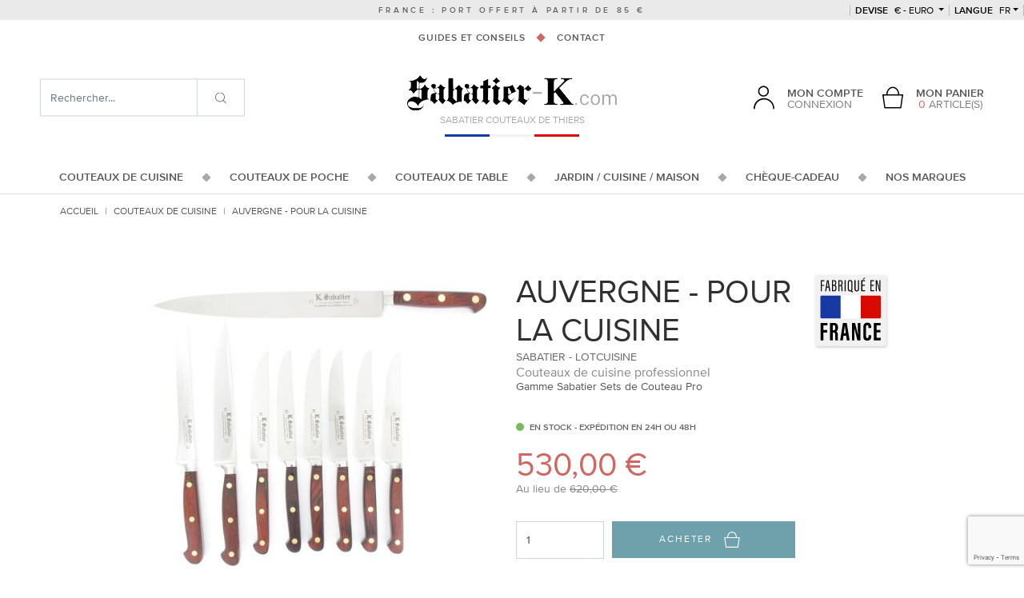

--- FILE ---
content_type: text/html; charset=UTF-8
request_url: https://www.sabatier-k.com/auvergne-pour-la-cusiine.html
body_size: 14827
content:
<!doctype html>
<html lang="fr" class="no-js">
<head>
    <meta charset="utf-8">
    <script>var dataLayer = [];dataLayer.push({'site': 'fr','devise': 'EUR'});</script>
        <title>Set de couteaux de cuisine professionnels Auvergne - Sabatier K</title>
        <meta http-equiv="X-UA-Compatible" content="IE=edge">
    <meta name="viewport" content="width=device-width, initial-scale=1, shrink-to-fit=no, maximum-scale=1">
    <meta name="generator" content="Thelia v2">
    <meta name="format-detection" content="telephone=no">
    <meta property="og:url" content="https://www.sabatier-k.com/auvergne-pour-la-cusiine.html">
    <meta property="og:type" content="website">
    <meta property="og:title" content="Set de couteaux de cuisine professionnels Auvergne - Sabatier K">
    <meta property="og:description" content="Site de vente des couteaux Sabatier à Thiers (France). Achat en ligne de toute la gamme Sabatier K et marques de couteaux français. Couteaux 100% forgés, Couteaux de cuisine, chefs et professionnels, couteaux de poche et table.">
    <meta property="og:site_name" content="Couteau Sabatier : Site Officiel des couteaux de cuisine Sabatier">
    <meta property="og:locale" content="fr_FR">
    <meta name="twitter:card" content="summary">
    <meta name="twitter:url" content="https://www.sabatier-k.com/auvergne-pour-la-cusiine.html">
    <meta name="twitter:title" content="Set de couteaux de cuisine professionnels Auvergne - Sabatier K">
    <meta name="twitter:description" content="Site de vente des couteaux Sabatier à Thiers (France). Achat en ligne de toute la gamme Sabatier K et marques de couteaux français. Couteaux 100% forgés, Couteaux de cuisine, chefs et professionnels, couteaux de poche et table.">
        <meta name="description" content="Le set de couteaux de cuisine professionnels Auvergne - POUR LA CUISINE vous permettra de disposer d&#039;un matériel de coupe varié et digne des plus grands chefs.">
        <script>(function(H) { H.className=H.className.replace(/\bno-js\b/,'js') } )(document.documentElement);</script>
    <script src="https://www.google.com/recaptcha/api.js?hl=fr" async defer></script>
<script>
    window.onload = function () {
        var captchaDiv = document.querySelector(".g-recaptcha.g-invisible");

        if (captchaDiv !== null) {
            var form = captchaDiv.parentElement;

            form.addEventListener("submit", function (event) {
                if (!grecaptcha.getResponse()) {
                    event.preventDefault(); //prevent form submit
                    grecaptcha.execute();
                }
            });

            onCompleted = function () {
                if (form.reportValidity() !== false) {
                    form.submit();
                }
            }
        }
    }
</script><script>
    window.dataLayer = window.dataLayer || [];
    dataLayer.push({ ecommerce: null });
    dataLayer.push(JSON.parse('{"event":"thelia_page_view","user":{"logged":0},"google_tag_params":{"ecomm_pagetype":"product","ecomm_category":"Auvergne - POUR LA CUISINE","ecomm_prodid":["LOTCUISINE"]}}'));
</script><script>
    dataLayer.push({ ecommerce: null });
    dataLayer.push(JSON.parse('{"event":"view_item","ecommerce":{"items":{"item_id":"356","item_name":"Auvergne - POUR LA CUISINE","item_brand":"Sabatier","affiliation":"COUTELLERIE SABATIER AIN\u00c9 &amp; PERRIER","price":441.67,"currency":"EUR","quantity":1,"item_category":"Couteaux de cuisine","item_category2":"Sets de Couteau Pro"},"value":441.67,"currency":"EUR"}}'));
</script><!-- Google Tag Manager --><script>(function(w,d,s,l,i){w[l]=w[l]||[];w[l].push({'gtm.start':new Date().getTime(),event:'gtm.js'});var f=d.getElementsByTagName(s)[0],j=d.createElement(s),dl=l!='dataLayer'?'&l='+l:'';j.async=true;j.src='https://www.googletagmanager.com/gtm.js?id='+i+dl;f.parentNode.insertBefore(j,f);})(window,document,'script','dataLayer','GTM-WBX35B5');</script><!-- End Google Tag Manager --><script src="https://www.google.com/recaptcha/api.js?render=6LeMQXonAAAAADq8FOd9Lw8FVuJp-gMSKiUMwnQ7"></script>
<script>var siteKey = "6LeMQXonAAAAADq8FOd9Lw8FVuJp-gMSKiUMwnQ7";</script>
<script type="module">
    function verifyRecaptcha(form, dataElement) {
        const { sitekey, size } = dataElement.dataset;
        const id = dataElement.id;

        if (!sitekey) return;

        return new Promise((resolve, reject) => {
            grecaptcha.execute(sitekey, {action: 'submit'}).then((token) => {
                if (token) {
                    resolve(token);
                }

                reject('Invalid Captcha');
            })
        });
    }

    const allForm = document.querySelectorAll('form');

    allForm.forEach((form) => {
        const dataElement = form.querySelector('.g-recaptcha');

        if (!dataElement) return;

        form.addEventListener("submit", async (event) => {
            event.preventDefault();
            event.stopPropagation();

            grecaptcha.ready(() =>
                {
                    const response = verifyRecaptcha(form, dataElement)

                    response.then((token) => {
                        const customEvent = new CustomEvent('validRecaptcha', {
                            detail: {
                                token,
                                form,
                            }
                        })

                        form.dispatchEvent(customEvent);
                    })
                    .catch((error) => console.log(error))
                }
            );
        })
    })
</script>
        <link rel="stylesheet" href="/templates-assets/frontOffice/sabatier_V2/dist/app.20437138.css">
        <link rel="stylesheet" href="/templates-assets/frontOffice/sabatier_V2/dist/print.42903e9f.css" media="print">
        <link rel="icon" type="image/png" href="https://www.sabatier-k.com/templates-assets/frontOffice/sabatier_V2/dist/images/favicon.png">
        <link rel="alternate" type="application/rss+xml" title="Tous les produits" href="https://www.sabatier-k.com/feed/catalog/fr_FR" />
    <link rel="alternate" type="application/rss+xml" title="Tous les contenus" href="https://www.sabatier-k.com/feed/content/fr_FR" />
    <link rel="alternate" type="application/rss+xml" title="Toutes les marques" href="https://www.sabatier-k.com/feed/brand/fr_FR" />
    <link rel="stylesheet" type="text/css" href="https://www.sabatier-k.com/assets/frontOffice/sabatier_V2/HookSearch/assets/css/6878671.css" /><link rel="stylesheet" type="text/css" href="https://www.sabatier-k.com/assets/frontOffice/sabatier_V2/HookCustomer/assets/css/fce8c34.css" /><link rel="stylesheet" type="text/css" href="https://www.sabatier-k.com/assets/frontOffice/sabatier_V2/HookCart/assets/css/f76c9ca.css" /><link rel="canonical" href="https://www.sabatier-k.com/auvergne-pour-la-cusiine.html"><link rel="alternate" hreflang="fr" href="https://www.sabatier-k.com/auvergne-pour-la-cusiine.html"><link rel="alternate" hreflang="en" href="https://www.sabatier-shop.com/auvergne-for-the-kitchen.html"><link rel="alternate" hreflang="x-default" href="https://www.sabatier-k.com/auvergne-pour-la-cusiine.html">

<script type="application/ld+json">{"@context":"https:\/\/schema.org\/","@type":"Organization","name":"COUTELLERIE SABATIER AINÉ & PERRIER","description":"Sabatier K par Sabatier de Bellevue. Ce coutelier de Thiers produit des couteaux 100% forgés : couteaux de cuisine, couteau de table ou d'office forgés en une seule pièce. Coutellerie de Thiers depuis plus de 150 ans.","url":"https:\/\/www.sabatier-k.com","address":{"@type":"PostalAddress","streetAddress":"57 BELLEVUE  ","addressLocality":"THIERS","postalCode":"63300"}}</script><script type="application/ld+json">{"@context":"https:\/\/schema.org\/","@type":"Product","name":"Auvergne - POUR LA CUISINE","image":"https:\/\/www.sabatier-k.com\/cache\/images\/product\/lot-1_11063.jpg","description":"<p>Les couteaux sont forg&eacute;s dans la masse en une seule pi&egrave;ce avec de l'acier inoxydable. L'acier Z50C13, d'une duret&eacute; Rockwell de 54 &agrave; 56 HRC, est tremp&eacute;, &eacute;mout et poli en travers pour avoir un outil de haute qualit&eacute;, un grand pouvoir coupant, une duret&eacute; de coupe, un &eacute;quilibre. Les manches en Corol (Bois press&eacute; provenant d'Espagne) sont ajust&eacute;s manuellement et assembl&eacute;s sur la soie du couteau par trois rivets traversants. De la forge &agrave; l'emballage, nous vous garantissons que toutes les op&eacute;rations ont &eacute;t&eacute; faites dans la r&eacute;gion de Thiers - FRANCE par des ouvriers artisans afin de vous garantir une finition artisanale de qualit&eacute; professionnelle.<\/p>","sku":"LOTCUISINE","offers":{"url":"https:\/\/www.sabatier-k.com\/auvergne-pour-la-cusiine.html","priceCurrency":"EUR","price":530.0004,"itemCondition":"https:\/\/schema.org\/NewCondition","availability":"http:\/\/schema.org\/InStock"},"brand":{"@type":"Brand","name":"Sabatier"}}</script>
<link rel="stylesheet" type="text/css" href="https://www.sabatier-k.com/assets/frontOffice/sabatier_V2/ColissimoPickupPoint/assets/css/348b6b1.css" />
</head>
<body class="page-product" itemscope itemtype="http://schema.org/WebPage">
    <!-- Google Tag Manager (noscript) -->
    <noscript><iframe src="https://www.googletagmanager.com/ns.html?id=GTM-WBX35B5" height="0" width="0" style="display:none;visibility:hidden"></iframe></noscript>
    <!-- End Google Tag Manager (noscript) -->
    <ul class="Evitement sr-only">
    <li>
        <a href="#content">Aller au contenu</a>
    </li>
    <li>
        <a href="#main-menu">Aller au menu</a>
    </li>
</ul>
        <div class="Header" itemscope itemtype="http://schema.org/WPHeader">
    <header class="Header-main">
        <div class="Header-delivery">FRANCE : port offert à partir de 85 €</div>
        <div class="Header-destop d-none d-lg-block">
            <div class="Header-topMenu">
        <div class="Header-currency dropdown ">
    <button class="dropdown-toggle text-uppercase" data-toggle="dropdown" data-boundary="viewport">
        <span>devise</span>
        € - Euro
    </button>
    <div class="dropdown-menu">
                <a href="https://www.sabatier-k.com/auvergne-pour-la-cusiine.html?currency=USD" class="dropdown-item" rel="nofollow">$ - Dollar Américain</a>
                <a href="https://www.sabatier-k.com/auvergne-pour-la-cusiine.html?currency=GBP" class="dropdown-item" rel="nofollow">£ - Livre anglaise</a>
            </div>
</div>
        <div class="Header-lang dropdown">
    <button class="dropdown-toggle text-uppercase" data-toggle="dropdown" data-boundary="viewport"><span>Langue</span> fr</button>
    <div class="dropdown-menu">
                    <a href="https://www.sabatier-shop.com/auvergne-for-the-kitchen.html" class="dropdown-item" rel="nofollow">English</a>
            </div>
</div>
</div>    
<nav class="Header-contents">
    <ul class="nav nav--decorated justify-content-center">
                <li class="nav-item">
            <a href="https://www.sabatier-k.com/conseils-__16_.html" class="nav-link">Guides et conseils</a>
        </li>            
        <li class="nav-item">
            <a href="https://www.sabatier-k.com/contact" class="nav-link">Contact</a>
        </li>            
    </ul>
</nav>
<div>
        <div class="Header-logo px-3 px-lg-0">
        <a href="https://www.sabatier-k.com">
            <img src="https://www.sabatier-k.com/templates-assets/frontOffice/sabatier_V2/dist/images/logo.png" alt="Couteau Sabatier - Boutique Officielle Sabatier K à Thiers">
        </a>
    </div>
    <div class="Baseline">
        <span class="Header-logo-baseline">SABATIER couteaux de Thiers</span>
        <span class="Header-logo-flag"></span>
    </div>
</div>
<div class="Header-middleMenu">
    <div class="Header-login">
            <div class="dropdown">
        <a href="https://www.sabatier-k.com/login" class="dropdown-toggle d-flex align-items-end" data-toggle="dropdown">
            <div class="mr-3 Header-login-ico">
                <svg class=""><use xlink:href="#svg-icons-user"></use></svg>
            </div>
            <div class="Header-login-text">
                <div>Mon compte</div>
                <div>Connexion</div>
            </div>
        </a>
        <div class="dropdown-menu">
                        <form class="form-login-mini dropdown-item" action="https://www.sabatier-k.com/login" method="post" >
            <input type="hidden" name="thelia_customer_login[_token]" value="7316ff3159a1fad380870a13d81.enVC9YhZJq5-q2gtdqZHjPvHpfqDPfWpjewdpA5sOl8.A0ApzdAbd8MN5Al0Q_kJzdam77nwdJrqw99k4lcYTAlPDSPGyWhjniebOQ" >
                        <input type="hidden" name="thelia_customer_login[success_url]" value="https://www.sabatier-k.com/auvergne-pour-la-cusiine.html">
                                    <div class="form-group group-email">
                <label>Adresse e-mail</label>
                <input type="email" name="thelia_customer_login[email]" class="form-control input-sm" maxlength="255" aria-required="true" required>
            </div>
                                    <div class="form-group group-password">
                <label>Mot de passe</label>
                <input type="password" name="thelia_customer_login[password]" class="form-control input-sm" maxlength="255" aria-required="true" required>
            </div>
                                    <input type="hidden" name="thelia_customer_login[account]" value="1">
                        <div class="form-group group-btn">
                <button type="submit" class="btn btn-login-mini btn-sm btn-primary"><i class="fa fa-sign-in"></i> Se connecter</button>
                <a href="https://www.sabatier-k.com/register" class="btn btn-register-mini btn-default btn-sm"><i class="fa fa-user-plus"></i> S'inscrire</a>
            </div>
            <a href="https://www.sabatier-k.com/password" class="mini-forgot-password">Mot de passe oublié ?</a>
            </form>
                    </div>
    </div>
    </div>   
    <div class="Header-cart ml-lg-4">
    <div class="dropdown MiniCart">
    <a href="https://www.sabatier-k.com/cart" rel="nofollow" data-toggle="dropdown" class="dropdown-toggle d-lg-flex text-center align-items-end">
        <div class="mr-lg-3 Header-login-ico">
            <svg class=""><use xlink:href="#svg-icons-panier"></use></svg>
        </div>
        <div class="Header-login-text">
            <div class="d-none d-lg-block">Mon panier</div>
            <div><span class="text-primary">0</span> article(s)</div>
        </div>
    </a>
            <div class="dropdown-menu dropdown-menu-right cart-content">
            <div class="dropdown-item">
                <p>Vous n'avez pas de produit dans votre panier.</p>
            </div>
        </div>
    </div></div>   
</div>        </div>
        <div class="Header-mobile d-lg-none">
            <div class="Header-mobile-top d-flex align-items-center justify-content-between">
    <div class="px-3 Header-mobile-top-cart">
        <div class="Header-cart ml-lg-4">
    <div class="dropdown MiniCart">
    <a href="https://www.sabatier-k.com/cart" rel="nofollow" data-toggle="dropdown" class="dropdown-toggle d-lg-flex text-center align-items-end">
        <div class="mr-lg-3 Header-login-ico">
            <svg class=""><use xlink:href="#svg-icons-panier"></use></svg>
        </div>
        <div class="Header-login-text">
            <div class="d-none d-lg-block">Mon panier</div>
            <div><span class="text-primary">0</span> article(s)</div>
        </div>
    </a>
            <div class="dropdown-menu dropdown-menu-right cart-content">
            <div class="dropdown-item">
                <p>Vous n'avez pas de produit dans votre panier.</p>
            </div>
        </div>
    </div></div>    </div>
    <div>
        <div class="Header-logo px-3 px-lg-0">
        <a href="https://www.sabatier-k.com">
            <img src="https://www.sabatier-k.com/templates-assets/frontOffice/sabatier_V2/dist/images/logo.png" alt="Couteau Sabatier - Boutique Officielle Sabatier K à Thiers">
        </a>
    </div>
    <div class="Baseline">
        <span class="Header-logo-baseline">SABATIER couteaux de Thiers</span>
        <span class="Header-logo-flag"></span>
    </div>
</div>
    <div class="text-center px-3" id="toggle-menu">
        Menu
    </div>
</div>
<div class="Header-mobile-middle row no-gutters">
    <div class="col-4">
        <div class="Header-login">
            <div class="dropdown">
        <a href="https://www.sabatier-k.com/login" class="dropdown-toggle d-flex align-items-end" data-toggle="dropdown">
            <div class="mr-3 Header-login-ico">
                <svg class=""><use xlink:href="#svg-icons-user"></use></svg>
            </div>
            <div class="Header-login-text">
                <div>Mon compte</div>
                <div>Connexion</div>
            </div>
        </a>
        <div class="dropdown-menu">
                        <form class="form-login-mini dropdown-item" action="https://www.sabatier-k.com/login" method="post" >
            <input type="hidden" name="thelia_customer_login[_token]" value="7a39a0e9e54b47997afa2.NBXJR51G9qUFGrELc4NOsJ0-LvWJ0w6jlEkyrmFe5dw.TSCif8UEp8h2VdBSRtwA8bBfZLb6mmHg2npL6Dgqk4oBbah03HezlVwq4A" >
                        <input type="hidden" name="thelia_customer_login[success_url]" value="https://www.sabatier-k.com/auvergne-pour-la-cusiine.html">
                                    <div class="form-group group-email">
                <label>Adresse e-mail</label>
                <input type="email" name="thelia_customer_login[email]" class="form-control input-sm" maxlength="255" aria-required="true" required>
            </div>
                                    <div class="form-group group-password">
                <label>Mot de passe</label>
                <input type="password" name="thelia_customer_login[password]" class="form-control input-sm" maxlength="255" aria-required="true" required>
            </div>
                                    <input type="hidden" name="thelia_customer_login[account]" value="1">
                        <div class="form-group group-btn">
                <button type="submit" class="btn btn-login-mini btn-sm btn-primary"><i class="fa fa-sign-in"></i> Se connecter</button>
                <a href="https://www.sabatier-k.com/register" class="btn btn-register-mini btn-default btn-sm"><i class="fa fa-user-plus"></i> S'inscrire</a>
            </div>
            <a href="https://www.sabatier-k.com/password" class="mini-forgot-password">Mot de passe oublié ?</a>
            </form>
                    </div>
    </div>
    </div>    </div>
    <div class="col-4">
        <div class="Header-currency dropdown ">
    <button class="dropdown-toggle text-uppercase" data-toggle="dropdown" data-boundary="viewport">
        <span>devise</span>
        € - Euro
    </button>
    <div class="dropdown-menu">
                <a href="https://www.sabatier-k.com/auvergne-pour-la-cusiine.html?currency=USD" class="dropdown-item" rel="nofollow">$ - Dollar Américain</a>
                <a href="https://www.sabatier-k.com/auvergne-pour-la-cusiine.html?currency=GBP" class="dropdown-item" rel="nofollow">£ - Livre anglaise</a>
            </div>
</div>
    </div>
    <div class="col-4">
        <div class="Header-lang dropdown">
    <button class="dropdown-toggle text-uppercase" data-toggle="dropdown" data-boundary="viewport"><span>Langue</span> fr</button>
    <div class="dropdown-menu">
                    <a href="https://www.sabatier-shop.com/auvergne-for-the-kitchen.html" class="dropdown-item" rel="nofollow">English</a>
            </div>
</div>
    </div>
</div>        </div>
        <div class="Header-mainMenu">
          <nav class="Header-nav MainNavigation" itemscope itemtype="http://schema.org/SiteNavigationElement" id="main-menu" >
  <ul class="nav nav--decorated justify-content-center">
    <li class="nav-item nav-item-has-dropdown">
      <a href="https://www.sabatier-k.com/couteaux-de-cuisine-1.html" class="nav-link">
        <span>Couteaux de cuisine</span>
        <span class="nav-link-plus"><svg class="icon-long-arrow-alt-right-solid"><use xlink:href="#svg-icons-long-arrow-alt-right-solid"></use></svg></span>
      </a>
      <div class="MainNavigation-dropdown row no-gutters">
        <div class="MainNavigation-dropdown-1 col-3">
                      <img src="https://www.sabatier-k.com/cache/images/category/b1ce5d3e8e4de594a09abb767b8be809-sabatier-280---copie-2_5656.jpg" class="w-100" alt="VOIR LES COUTEAUX DE CUISINE" loading="lazy">
                              <div>
            <div class="text-center h2">
                                                                                                                                        Couteaux de cuisine Sabatier
            </div>
          </div>
        </div>
        <div class="MainNavigation-dropdown-2 col-lg-6">
          <div class="mt-5 text-center h2 text-primary d-none d-lg-flex justify-content-center">La gamme Sabatier</div>
                      <ul class="mb-5 mb-lg-0 mt-lg-5">
                              <li>
                  <a href="https://www.sabatier-k.com/couteaux-sabatier.html">Couteaux de cuisine Sabatier</a>
                </li>
                              <li>
                  <a href="https://www.sabatier-k.com/couteaux-d-office.html">Couteaux d’Office</a>
                </li>
                              <li>
                  <a href="https://www.sabatier-k.com/couteaux-eminceurs.html">Couteaux éminceurs</a>
                </li>
                              <li>
                  <a href="https://www.sabatier-k.com/couteaux-a-legume.html">Couteaux à légume</a>
                </li>
                              <li>
                  <a href="https://www.sabatier-k.com/couteau-santoku-sabatier.html">Couteau Santoku</a>
                </li>
                              <li>
                  <a href="https://www.sabatier-k.com/couteaux-de-chef.html">Couteaux de chef</a>
                </li>
                              <li>
                  <a href="https://www.sabatier-k.com/couteaux-a-trancher-tranchelard.html">Couteaux Tranchelard</a>
                </li>
                              <li>
                  <a href="https://www.sabatier-k.com/couteaux-a-viande.html">Couteaux à viande</a>
                </li>
                              <li>
                  <a href="https://www.sabatier-k.com/couteaux-a-desosser.html">Couteaux à Désosser</a>
                </li>
                              <li>
                  <a href="https://www.sabatier-k.com/couteaux-a-steak.html">Couteaux à steak</a>
                </li>
                              <li>
                  <a href="https://www.sabatier-k.com/couteaux-a-poisson-filet-de-sole.html">Couteaux à poisson / Filet de Sole</a>
                </li>
                              <li>
                  <a href="https://www.sabatier-k.com/couteaux-en-boite-cadeau.html">Couteaux en Boite Cadeau</a>
                </li>
                              <li>
                  <a href="https://www.sabatier-k.com/couteaux-a-jambon.html">Couteaux à jambon</a>
                </li>
                              <li>
                  <a href="https://www.sabatier-k.com/couteaux-a-pain.html">Couteaux à pain</a>
                </li>
                              <li>
                  <a href="https://www.sabatier-k.com/couteaux-a-fromage.html">Couteaux à fromage</a>
                </li>
                              <li>
                  <a href="https://www.sabatier-k.com/couteaux-lame-carbone.html">Couteaux lame carbone</a>
                </li>
                              <li>
                  <a href="https://www.sabatier-k.com/couteaux-lame-acier-inoxydable.html">Couteaux lame acier inoxydable</a>
                </li>
                              <li>
                  <a href="https://www.sabatier-k.com/sets-de-pro.html">Sets de Couteau Pro</a>
                </li>
                              <li>
                  <a href="https://www.sabatier-k.com/coffret-cadeau-bloc.html">Coffret Cadeau</a>
                </li>
                              <li>
                  <a href="https://www.sabatier-k.com/rangement.html">Rangement pour couteaux</a>
                </li>
                              <li>
                  <a href="https://www.sabatier-k.com/etui-pour-couteaux-de-cuisine.html">Etuis</a>
                </li>
                              <li>
                  <a href="https://www.sabatier-k.com/aiguisage.html">Aiguisage et fusils</a>
                </li>
                              <li>
                  <a href="https://www.sabatier-k.com/bloc-couteau-sabatier.html">Bloc Couteaux</a>
                </li>
                              <li>
                  <a href="https://www.sabatier-k.com/le-coin-des-affaires.html">Le coin des affaires</a>
                </li>
                              <li>
                  <a href="https://www.sabatier-k.com/paquet-surprise.html">PAQUET SURPRISE - ACIER INOX</a>
                </li>
                              <li>
                  <a href="https://www.sabatier-k.com/paquet-surprise-acier-carbone.html">PAQUET SURPRISE - ACIER CARBONE</a>
                </li>
                                        </ul>
          <div class="mt-5 text-center d-none d-lg-flex justify-content-center">
            <a href="https://www.sabatier-k.com/couteaux-de-cuisine-1.html" class="btn btn-primary btn-lg">Découvrir la gamme</a>
          </div>
        </div>
        <div class="MainNavigation-dropdown-3 col-3">
          <div class="mt-5 text-center h2 text-primary">Trouver un article</div>
          <form action="https://www.sabatier-k.com/couteaux-de-cuisine-1.html">
            <input type="hidden" name="category_id" value="1">
                                                                                                                              <div class="form-group">
                  <select name="feature[2]" class="custom-select">
                    <option value="" selected>Par type d&#039;usage</option>
                                                                  <option value="64">01 - Office</option>
                                                                                        <option value="65">02 - Cuisine</option>
                                                                                        <option value="66">03 - Légumes</option>
                                                                                        <option value="605">04 - Tomate</option>
                                                                                        <option value="67">05 - Viande</option>
                                                                                        <option value="68">06 - Poisson</option>
                                                                                        <option value="74">07 - Découpe</option>
                                                                                        <option value="604">08 - Pain</option>
                                                                                        <option value="76">09 - Fourchette</option>
                                                                                        <option value="75">10 - Couperet</option>
                                                                                        <option value="77">11 - Bloc</option>
                                                                                        <option value="78">12 - Ensemble</option>
                                                                                        <option value="94">13 - Table</option>
                                                                                        <option value="69">14 - Aiguisage</option>
                                                                                        <option value="70">15 - Autres</option>
                                                            </select>
                </div>
                                                                                                        <div class="form-group">
                  <select name="feature[3]" class="custom-select">
                    <option value="" selected>Par type de manche</option>
                                                                  <option value="570">01 - Résine</option>
                                                                                        <option value="84">02 - Plastique Noir</option>
                                                                                        <option value="103">03 - Plastique Blanc</option>
                                                                                        <option value="85">04 - Bois Coral</option>
                                                                                        <option value="101">05 - Bois Noir</option>
                                                                                                                                  <option value="546">07 - Amourette - Bois d&#039;...</option>
                                                                                        <option value="545">08 - Bambou</option>
                                                                                                                                  <option value="552">10 - Bouleau</option>
                                                                                        <option value="553">11 - Buis</option>
                                                                                                                                  <option value="555">13 - Chêne</option>
                                                                                        <option value="556">14 - Ebène</option>
                                                                                        <option value="557">15 - Genevrier</option>
                                                                                        <option value="558">16 - Grenadille</option>
                                                                                        <option value="547">17 - If</option>
                                                                                        <option value="559">18 - Noyer</option>
                                                                                        <option value="86">19 - Olivier</option>
                                                                                        <option value="560">20 - Palissandre</option>
                                                                                                                                                                            <option value="549">23 - Rose - Bois de...</option>
                                                                                                                                                                                                                      <option value="91">27 - Autres Bois</option>
                                                                                                                                                                                                                                                                                                                                                                                                                                                                                                </select>
                </div>
                                                                                                        <div class="form-group">
                  <select name="feature[4]" class="custom-select">
                    <option value="" selected>Par type d&#039;acier</option>
                                                                  <option value="87">1 - Acier Inoxydable</option>
                                                                                        <option value="89">2 - Acier Inoxydable - Antique</option>
                                                                                        <option value="638">3 - Acier inoxydable azoté</option>
                                                                                        <option value="88">4 - Acier Carbone</option>
                                                                                        <option value="90">5 - Acier Carbone - Antique</option>
                                                                                                                                  <option value="102">7 - Diamant</option>
                                                            </select>
                </div>
                                                                       <div class="form-group">
                  <select name="brands[]" class="custom-select">
                    <option value="" selected>Marques</option>
                                          <option value="2">1515 Manu Laplace - Thiers</option>
                                          <option value="31">Albrac Laguiole</option>
                                          <option value="33">Arbalete - Thiers</option>
                                          <option value="34">Arno - Thiers</option>
                                          <option value="3">Arto - Thiers</option>
                                          <option value="32">Atelier Neve - France</option>
                                          <option value="24">Au Sabot - Thiers</option>
                                          <option value="36">Baillon Julien - France</option>
                                          <option value="92">Baldensperger - France</option>
                                          <option value="37">Beillonnet Robert Design</option>
                                          <option value="22">Beillonnet Robert MOF</option>
                                          <option value="108">Béligné</option>
                                          <option value="38">Bignon Romain - France</option>
                                          <option value="15">BJB - Thiers</option>
                                          <option value="39">Blanchet Louis</option>
                                          <option value="40">Calibre 12</option>
                                          <option value="95">Capdebarthes</option>
                                          <option value="1">Chambriard - Thiers</option>
                                          <option value="110">Chapuis François - France</option>
                                          <option value="18">Chazeau Honore - Thiers</option>
                                          <option value="90">Cheburkov Aleksandr - Russie</option>
                                          <option value="30">Chevalerias A.</option>
                                          <option value="41">Chomilier - France</option>
                                          <option value="42">Citadel</option>
                                          <option value="43">Couderc Nicolas</option>
                                          <option value="14">Coursolle - Thiers</option>
                                          <option value="44">CRT - Thiers</option>
                                          <option value="45">Depeyre Eric - France</option>
                                          <option value="46">Desnoix Thierry</option>
                                          <option value="17">Douk Douk - Thiers (Cognet)</option>
                                          <option value="5">Dozorme - Thiers</option>
                                          <option value="47">Drouhin Emile - MOF</option>
                                          <option value="48">Dubesset - Thiers</option>
                                          <option value="112">Ducasse Guillaume - France</option>
                                          <option value="49">Dugourd - Thiers</option>
                                          <option value="26">Durand Raphael - Thiers</option>
                                          <option value="27">Facosa - Thiers</option>
                                          <option value="94">Fallkniven</option>
                                          <option value="50">Farol</option>
                                          <option value="29">Fischer-Castet - Thiers</option>
                                          <option value="6">Florinox - Thiers</option>
                                          <option value="51">Fonderie de Laguiole</option>
                                          <option value="7">Fontenille Pataud - Thiers</option>
                                          <option value="106">Forge de Combrailles - Damien Richard</option>
                                          <option value="52">Forge de Laguiole</option>
                                          <option value="53">Forges Foreziennes</option>
                                          <option value="54">Gaillard Laurent - France</option>
                                          <option value="103">Giovaninetti Adrien - France</option>
                                          <option value="16">Goyon Chazeau - Thiers</option>
                                          <option value="21">Graveline - France</option>
                                          <option value="55">Grini Michel - France</option>
                                          <option value="56">Herrero Matthieu</option>
                                          <option value="8">Issard - Thiers</option>
                                          <option value="84">Japon - couteau</option>
                                          <option value="57">Kane Tsune Seki - Japon</option>
                                          <option value="102">Koji Hara - Japon</option>
                                          <option value="105">Laforet - Thiers</option>
                                          <option value="9">Laguiole en Aubrac</option>
                                          <option value="100">Lataste Lyonel</option>
                                          <option value="109">Latreille Jérôme - FRANCE</option>
                                          <option value="75">Le Sabot - Thiers</option>
                                          <option value="28">Lépine Atelier</option>
                                          <option value="58">Leveque Jean-Baptiste - France</option>
                                          <option value="99">LIgne W</option>
                                          <option value="59">Locau -Thiers</option>
                                          <option value="113">Martin Jean-Pierre - France</option>
                                          <option value="60">Martlot Daniel  - Couteau de Toto</option>
                                          <option value="61">Max Capdebarthes</option>
                                          <option value="62">Moing - France</option>
                                          <option value="63">Mongin</option>
                                          <option value="64">Monnet Pierre-Henri - France</option>
                                          <option value="20">Neptunia - France</option>
                                          <option value="65">Neron - Thiers</option>
                                          <option value="66">Nontron</option>
                                          <option value="104">Ottonello Roberto - Italie</option>
                                          <option value="107">Paravicini Adrien</option>
                                          <option value="86">Parmentier Eric - France</option>
                                          <option value="67">PassionFrance</option>
                                          <option value="87">Patt - France</option>
                                          <option value="10">Perceval - Thiers</option>
                                          <option value="88">Pincemin Erwan - France</option>
                                          <option value="4">Ponson David - Thiers</option>
                                          <option value="69">Ramos - Saint Remy</option>
                                          <option value="25">Regnaud - Thiers</option>
                                          <option value="91">Relot Patrice - France</option>
                                          <option value="101">Remaud Jean-Michel</option>
                                          <option value="70">Renoux</option>
                                          <option value="71">Ricard - France</option>
                                          <option value="72">Roger Orfevre</option>
                                          <option value="73">Rosa</option>
                                          <option value="111">Rossignol Maxime - La Forge de Max</option>
                                          <option value="74">Sabaté Pascale - France</option>
                                          <option value="23">Sabatier</option>
                                          <option value="98">Sagric Stéphane</option>
                                          <option value="85">Sam Cox - US</option>
                                          <option value="96">Schweich Daniel</option>
                                          <option value="76">Souville</option>
                                          <option value="77">Sucheras</option>
                                          <option value="78">Tatou</option>
                                          <option value="79">Teymen - Thiers</option>
                                          <option value="19">Thiers-Issard - Thiers</option>
                                          <option value="80">Tom Fleury - Thiers</option>
                                          <option value="81">Verdier Frederic - Thiers</option>
                                          <option value="89">Veysseyre Jean-Pierre - France</option>
                                          <option value="11">Vialis - France</option>
                                          <option value="12">Voissiere - Thiers</option>
                                          <option value="82">Weles - Russie</option>
                                          <option value="13">Wildsteer - France</option>
                                          <option value="83">Ytournel - Thiers</option>
                                      </select>
                </div>
                                                                                          <div class="mt-5 text-center d-none d-lg-flex justify-content-center">
                <button type="submit" class="btn btn-primary btn-lg">Afficher les resultats</button>
              </div>
          </form>
        </div>
      </div>
    </li>
    <li class="nav-item nav-item-has-dropdown">
      <a href="https://www.sabatier-k.com/couteaux-de-poche.html" class="nav-link">
        <span>Couteaux de poche</span>
        <span class="nav-link-plus"><svg class="icon-long-arrow-alt-right-solid"><use xlink:href="#svg-icons-long-arrow-alt-right-solid"></use></svg></span>
      </a>
      <div class="MainNavigation-dropdown row no-gutters">
        <div class="MainNavigation-dropdown-1 col-3">
                      <img src="https://www.sabatier-k.com/cache/images/category/b1ce5d3e8e4de594a09abb767b8be809-couteau-poche-2_6654.jpg" class="w-100" alt="VOIR LES COUTEAUX DE POCHE" loading="lazy">
                              <div>
            <div class="text-center h2">
                                                                                                                                        Couteaux de poche Sabatier
            </div>
          </div>
        </div>
        <div class="MainNavigation-dropdown-2 col-lg-6">
          <div class="mt-5 text-center h2 text-primary d-none d-lg-flex justify-content-center">La gamme Sabatier</div>
                      <ul class="mb-5 mb-lg-0 mt-lg-5">
                              <li>
                  <a href="https://www.sabatier-k.com/couteau-de-collection.html">Collection / Art</a>
                </li>
                              <li>
                  <a href="https://www.sabatier-k.com/couteau-brin-d-auvergne.html">Brin d&#039;Auvergne</a>
                </li>
                              <li>
                  <a href="https://www.sabatier-k.com/couteau-le-thiers.html">Le Thiers ®</a>
                </li>
                              <li>
                  <a href="https://www.sabatier-k.com/couteau-laguiole.html">Laguiole</a>
                </li>
                              <li>
                  <a href="https://www.sabatier-k.com/couteau-traditionnel.html">Traditionnel</a>
                </li>
                              <li>
                  <a href="https://www.sabatier-k.com/couteau-regional.html">Régional</a>
                </li>
                              <li>
                  <a href="https://www.sabatier-k.com/couteau-chasse-sport-fixe.html">Chasse - Sport</a>
                </li>
                              <li>
                  <a href="https://www.sabatier-k.com/rasoir-coupe-choux-1.html">Rasoir - Coupe-Choux</a>
                </li>
                              <li>
                  <a href="https://www.sabatier-k.com/etui-de-couteau.html">Étuis / Accessoires</a>
                </li>
                              <li>
                  <a href="https://www.sabatier-k.com/les-bonnes-affaires.html">Les bonnes affaires</a>
                </li>
                                        </ul>
          <div class="mt-5 text-center d-none d-lg-flex justify-content-center">
            <a href="https://www.sabatier-k.com/couteaux-de-poche.html" class="btn btn-primary btn-lg">Découvrir la gamme</a>
          </div>
        </div>
        <div class="MainNavigation-dropdown-3 col-3">
          <div class="mt-5 text-center h2 text-primary">Trouver un article</div>
          <form action="https://www.sabatier-k.com/couteaux-de-poche.html">
            <input type="hidden" name="category_id" value="2">
                                                                          <div class="form-group">
                  <select name="feature[3]" class="custom-select">
                    <option value="" selected>Par type de manche</option>
                                                                  <option value="570">01 - Résine</option>
                                                                                                                                                                                                                                                                <option value="569">06 - Alu / Acier / Laiton</option>
                                                                                        <option value="546">07 - Amourette - Bois d&#039;...</option>
                                                                                        <option value="545">08 - Bambou</option>
                                                                                        <option value="548">09 - Bois de Fer</option>
                                                                                        <option value="552">10 - Bouleau</option>
                                                                                        <option value="553">11 - Buis</option>
                                                                                        <option value="554">12 - Bruyère</option>
                                                                                        <option value="555">13 - Chêne</option>
                                                                                        <option value="556">14 - Ebène</option>
                                                                                        <option value="557">15 - Genevrier</option>
                                                                                        <option value="558">16 - Grenadille</option>
                                                                                        <option value="547">17 - If</option>
                                                                                        <option value="559">18 - Noyer</option>
                                                                                        <option value="86">19 - Olivier</option>
                                                                                        <option value="560">20 - Palissandre</option>
                                                                                        <option value="562">21 - Pistachier</option>
                                                                                        <option value="561">22 - Peuplier</option>
                                                                                        <option value="549">23 - Rose - Bois de...</option>
                                                                                        <option value="550">24 - Serpent - Bois de ...</option>
                                                                                        <option value="563">25 - Thuya</option>
                                                                                        <option value="551">26 - Violette - Bois de ...</option>
                                                                                        <option value="91">27 - Autres Bois</option>
                                                                                        <option value="533">28 - Bélier</option>
                                                                                        <option value="566">29 - Cerf</option>
                                                                                                                                  <option value="565">31 - Corne</option>
                                                                                        <option value="568">32 - Ivoire / Dent</option>
                                                                                        <option value="92">33 - Os</option>
                                                                                                                                  <option value="571">35 - Pierre</option>
                                                                                        <option value="619">36 - Revêtement en Cuir</option>
                                                                                        <option value="572">37 - AUTRES MATIERES</option>
                                                            </select>
                </div>
                                                                       <div class="form-group">
                  <select name="brands[]" class="custom-select">
                    <option value="" selected>Marques</option>
                                          <option value="2">1515 Manu Laplace - Thiers</option>
                                          <option value="31">Albrac Laguiole</option>
                                          <option value="33">Arbalete - Thiers</option>
                                          <option value="34">Arno - Thiers</option>
                                          <option value="3">Arto - Thiers</option>
                                          <option value="32">Atelier Neve - France</option>
                                          <option value="24">Au Sabot - Thiers</option>
                                          <option value="36">Baillon Julien - France</option>
                                          <option value="92">Baldensperger - France</option>
                                          <option value="37">Beillonnet Robert Design</option>
                                          <option value="22">Beillonnet Robert MOF</option>
                                          <option value="108">Béligné</option>
                                          <option value="38">Bignon Romain - France</option>
                                          <option value="15">BJB - Thiers</option>
                                          <option value="39">Blanchet Louis</option>
                                          <option value="40">Calibre 12</option>
                                          <option value="95">Capdebarthes</option>
                                          <option value="1">Chambriard - Thiers</option>
                                          <option value="110">Chapuis François - France</option>
                                          <option value="18">Chazeau Honore - Thiers</option>
                                          <option value="90">Cheburkov Aleksandr - Russie</option>
                                          <option value="30">Chevalerias A.</option>
                                          <option value="41">Chomilier - France</option>
                                          <option value="42">Citadel</option>
                                          <option value="43">Couderc Nicolas</option>
                                          <option value="14">Coursolle - Thiers</option>
                                          <option value="44">CRT - Thiers</option>
                                          <option value="45">Depeyre Eric - France</option>
                                          <option value="46">Desnoix Thierry</option>
                                          <option value="17">Douk Douk - Thiers (Cognet)</option>
                                          <option value="5">Dozorme - Thiers</option>
                                          <option value="47">Drouhin Emile - MOF</option>
                                          <option value="48">Dubesset - Thiers</option>
                                          <option value="112">Ducasse Guillaume - France</option>
                                          <option value="49">Dugourd - Thiers</option>
                                          <option value="26">Durand Raphael - Thiers</option>
                                          <option value="27">Facosa - Thiers</option>
                                          <option value="94">Fallkniven</option>
                                          <option value="50">Farol</option>
                                          <option value="29">Fischer-Castet - Thiers</option>
                                          <option value="6">Florinox - Thiers</option>
                                          <option value="51">Fonderie de Laguiole</option>
                                          <option value="7">Fontenille Pataud - Thiers</option>
                                          <option value="106">Forge de Combrailles - Damien Richard</option>
                                          <option value="52">Forge de Laguiole</option>
                                          <option value="53">Forges Foreziennes</option>
                                          <option value="54">Gaillard Laurent - France</option>
                                          <option value="103">Giovaninetti Adrien - France</option>
                                          <option value="16">Goyon Chazeau - Thiers</option>
                                          <option value="21">Graveline - France</option>
                                          <option value="55">Grini Michel - France</option>
                                          <option value="56">Herrero Matthieu</option>
                                          <option value="8">Issard - Thiers</option>
                                          <option value="84">Japon - couteau</option>
                                          <option value="57">Kane Tsune Seki - Japon</option>
                                          <option value="102">Koji Hara - Japon</option>
                                          <option value="105">Laforet - Thiers</option>
                                          <option value="9">Laguiole en Aubrac</option>
                                          <option value="100">Lataste Lyonel</option>
                                          <option value="109">Latreille Jérôme - FRANCE</option>
                                          <option value="75">Le Sabot - Thiers</option>
                                          <option value="28">Lépine Atelier</option>
                                          <option value="58">Leveque Jean-Baptiste - France</option>
                                          <option value="99">LIgne W</option>
                                          <option value="59">Locau -Thiers</option>
                                          <option value="113">Martin Jean-Pierre - France</option>
                                          <option value="60">Martlot Daniel  - Couteau de Toto</option>
                                          <option value="61">Max Capdebarthes</option>
                                          <option value="62">Moing - France</option>
                                          <option value="63">Mongin</option>
                                          <option value="64">Monnet Pierre-Henri - France</option>
                                          <option value="20">Neptunia - France</option>
                                          <option value="65">Neron - Thiers</option>
                                          <option value="66">Nontron</option>
                                          <option value="104">Ottonello Roberto - Italie</option>
                                          <option value="107">Paravicini Adrien</option>
                                          <option value="86">Parmentier Eric - France</option>
                                          <option value="67">PassionFrance</option>
                                          <option value="87">Patt - France</option>
                                          <option value="10">Perceval - Thiers</option>
                                          <option value="88">Pincemin Erwan - France</option>
                                          <option value="4">Ponson David - Thiers</option>
                                          <option value="69">Ramos - Saint Remy</option>
                                          <option value="25">Regnaud - Thiers</option>
                                          <option value="91">Relot Patrice - France</option>
                                          <option value="101">Remaud Jean-Michel</option>
                                          <option value="70">Renoux</option>
                                          <option value="71">Ricard - France</option>
                                          <option value="72">Roger Orfevre</option>
                                          <option value="73">Rosa</option>
                                          <option value="111">Rossignol Maxime - La Forge de Max</option>
                                          <option value="74">Sabaté Pascale - France</option>
                                          <option value="23">Sabatier</option>
                                          <option value="98">Sagric Stéphane</option>
                                          <option value="85">Sam Cox - US</option>
                                          <option value="96">Schweich Daniel</option>
                                          <option value="76">Souville</option>
                                          <option value="77">Sucheras</option>
                                          <option value="78">Tatou</option>
                                          <option value="79">Teymen - Thiers</option>
                                          <option value="19">Thiers-Issard - Thiers</option>
                                          <option value="80">Tom Fleury - Thiers</option>
                                          <option value="81">Verdier Frederic - Thiers</option>
                                          <option value="89">Veysseyre Jean-Pierre - France</option>
                                          <option value="11">Vialis - France</option>
                                          <option value="12">Voissiere - Thiers</option>
                                          <option value="82">Weles - Russie</option>
                                          <option value="13">Wildsteer - France</option>
                                          <option value="83">Ytournel - Thiers</option>
                                      </select>
                </div>
                                                                                                                  <div class="form-group">
                  <select name="feature[4]" class="custom-select">
                    <option value="" selected>Par type d&#039;acier</option>
                                                                  <option value="87">1 - Acier Inoxydable</option>
                                                                                        <option value="89">2 - Acier Inoxydable - Antique</option>
                                                                                                                                  <option value="88">4 - Acier Carbone</option>
                                                                                                                                  <option value="534">6 - Damas</option>
                                                                                        <option value="102">7 - Diamant</option>
                                                            </select>
                </div>
                                                                                                                                                                                        <div class="mt-5 text-center d-none d-lg-flex justify-content-center">
                <button type="submit" class="btn btn-primary btn-lg">Afficher les resultats</button>
              </div>
          </form>
        </div>
      </div>
    </li>
    <li class="nav-item nav-item-has-dropdown">
      <a href="https://www.sabatier-k.com/couteaux-de-table-2.html" class="nav-link">
        <span>Couteaux de table</span>
        <span class="nav-link-plus"><svg class="icon-long-arrow-alt-right-solid"><use xlink:href="#svg-icons-long-arrow-alt-right-solid"></use></svg></span>
      </a>
      <div class="MainNavigation-dropdown row no-gutters">
        <div class="MainNavigation-dropdown-1 col-3">
                      <img src="https://www.sabatier-k.com/cache/images/category/b1ce5d3e8e4de594a09abb767b8be809-sabatier3-66.jpg" class="w-100" alt="Couteaux de table" loading="lazy">
                              <div>
            <div class="text-center h2">
                                                                                                                                        Couteaux de table Sabatier
            </div>
          </div>
        </div>
        <div class="MainNavigation-dropdown-2 col-lg-6">
          <div class="mt-5 text-center h2 text-primary d-none d-lg-flex justify-content-center">La gamme Sabatier</div>
                        <ul class="mb-5 mb-lg-0 mt-lg-5">
                                    <li>
                        <a href="https://www.sabatier-k.com/brin-d-auvergne-7.html">Brin d&#039;Auvergne</a>
                    </li>
                                    <li>
                        <a href="https://www.sabatier-k.com/k-sabatier-les-forges.html">K sabatier - Les Forgés</a>
                    </li>
                                    <li>
                        <a href="https://www.sabatier-k.com/le-thiers-4.html">Le Thiers ®</a>
                    </li>
                                    <li>
                        <a href="https://www.sabatier-k.com/laguiole-4.html">Laguiole</a>
                    </li>
                                    <li>
                        <a href="https://www.sabatier-k.com/perceval-6.html">Perceval</a>
                    </li>
                                    <li>
                        <a href="https://www.sabatier-k.com/les-autres.html">Les Autres</a>
                    </li>
                                    <li>
                        <a href="https://www.sabatier-k.com/les-bonnes-affaires-1.html">Les bonnes affaires</a>
                    </li>
                                              </ul>
          <div class="mt-5 text-center d-none d-lg-flex justify-content-center">
            <a href="https://www.sabatier-k.com/couteaux-de-table-2.html" class="btn btn-primary btn-lg">Découvrir la gamme</a>
          </div>
        </div>
        <div class="MainNavigation-dropdown-3 col-3">
          <div class="mt-5 text-center h2 text-primary">Trouver un article</div>
          <form action="https://www.sabatier-k.com/couteaux-de-table-2.html">
            <input type="hidden" name="category_id" value="3">
                                                                          <div class="form-group">
                  <select name="feature[3]" class="custom-select">
                    <option value="" selected>Par type de manche</option>
                                                                  <option value="570">01 - Résine</option>
                                                                                        <option value="84">02 - Plastique Noir</option>
                                                                                                                                  <option value="85">04 - Bois Coral</option>
                                                                                                                                  <option value="569">06 - Alu / Acier / Laiton</option>
                                                                                        <option value="546">07 - Amourette - Bois d&#039;...</option>
                                                                                        <option value="545">08 - Bambou</option>
                                                                                                                                  <option value="552">10 - Bouleau</option>
                                                                                        <option value="553">11 - Buis</option>
                                                                                                                                  <option value="555">13 - Chêne</option>
                                                                                        <option value="556">14 - Ebène</option>
                                                                                        <option value="557">15 - Genevrier</option>
                                                                                        <option value="558">16 - Grenadille</option>
                                                                                        <option value="547">17 - If</option>
                                                                                        <option value="559">18 - Noyer</option>
                                                                                        <option value="86">19 - Olivier</option>
                                                                                        <option value="560">20 - Palissandre</option>
                                                                                        <option value="562">21 - Pistachier</option>
                                                                                                                                  <option value="549">23 - Rose - Bois de...</option>
                                                                                                                                                                                                                      <option value="91">27 - Autres Bois</option>
                                                                                                                                                                                                                                                                                                                                                                                                                                                                                                </select>
                </div>
                                                                                                                                                     <div class="form-group">
                  <select name="brands[]" class="custom-select">
                    <option value="" selected>Marques</option>
                                          <option value="2">1515 Manu Laplace - Thiers</option>
                                          <option value="31">Albrac Laguiole</option>
                                          <option value="33">Arbalete - Thiers</option>
                                          <option value="34">Arno - Thiers</option>
                                          <option value="3">Arto - Thiers</option>
                                          <option value="32">Atelier Neve - France</option>
                                          <option value="24">Au Sabot - Thiers</option>
                                          <option value="36">Baillon Julien - France</option>
                                          <option value="92">Baldensperger - France</option>
                                          <option value="37">Beillonnet Robert Design</option>
                                          <option value="22">Beillonnet Robert MOF</option>
                                          <option value="108">Béligné</option>
                                          <option value="38">Bignon Romain - France</option>
                                          <option value="15">BJB - Thiers</option>
                                          <option value="39">Blanchet Louis</option>
                                          <option value="40">Calibre 12</option>
                                          <option value="95">Capdebarthes</option>
                                          <option value="1">Chambriard - Thiers</option>
                                          <option value="110">Chapuis François - France</option>
                                          <option value="18">Chazeau Honore - Thiers</option>
                                          <option value="90">Cheburkov Aleksandr - Russie</option>
                                          <option value="30">Chevalerias A.</option>
                                          <option value="41">Chomilier - France</option>
                                          <option value="42">Citadel</option>
                                          <option value="43">Couderc Nicolas</option>
                                          <option value="14">Coursolle - Thiers</option>
                                          <option value="44">CRT - Thiers</option>
                                          <option value="45">Depeyre Eric - France</option>
                                          <option value="46">Desnoix Thierry</option>
                                          <option value="17">Douk Douk - Thiers (Cognet)</option>
                                          <option value="5">Dozorme - Thiers</option>
                                          <option value="47">Drouhin Emile - MOF</option>
                                          <option value="48">Dubesset - Thiers</option>
                                          <option value="112">Ducasse Guillaume - France</option>
                                          <option value="49">Dugourd - Thiers</option>
                                          <option value="26">Durand Raphael - Thiers</option>
                                          <option value="27">Facosa - Thiers</option>
                                          <option value="94">Fallkniven</option>
                                          <option value="50">Farol</option>
                                          <option value="29">Fischer-Castet - Thiers</option>
                                          <option value="6">Florinox - Thiers</option>
                                          <option value="51">Fonderie de Laguiole</option>
                                          <option value="7">Fontenille Pataud - Thiers</option>
                                          <option value="106">Forge de Combrailles - Damien Richard</option>
                                          <option value="52">Forge de Laguiole</option>
                                          <option value="53">Forges Foreziennes</option>
                                          <option value="54">Gaillard Laurent - France</option>
                                          <option value="103">Giovaninetti Adrien - France</option>
                                          <option value="16">Goyon Chazeau - Thiers</option>
                                          <option value="21">Graveline - France</option>
                                          <option value="55">Grini Michel - France</option>
                                          <option value="56">Herrero Matthieu</option>
                                          <option value="8">Issard - Thiers</option>
                                          <option value="84">Japon - couteau</option>
                                          <option value="57">Kane Tsune Seki - Japon</option>
                                          <option value="102">Koji Hara - Japon</option>
                                          <option value="105">Laforet - Thiers</option>
                                          <option value="9">Laguiole en Aubrac</option>
                                          <option value="100">Lataste Lyonel</option>
                                          <option value="109">Latreille Jérôme - FRANCE</option>
                                          <option value="75">Le Sabot - Thiers</option>
                                          <option value="28">Lépine Atelier</option>
                                          <option value="58">Leveque Jean-Baptiste - France</option>
                                          <option value="99">LIgne W</option>
                                          <option value="59">Locau -Thiers</option>
                                          <option value="113">Martin Jean-Pierre - France</option>
                                          <option value="60">Martlot Daniel  - Couteau de Toto</option>
                                          <option value="61">Max Capdebarthes</option>
                                          <option value="62">Moing - France</option>
                                          <option value="63">Mongin</option>
                                          <option value="64">Monnet Pierre-Henri - France</option>
                                          <option value="20">Neptunia - France</option>
                                          <option value="65">Neron - Thiers</option>
                                          <option value="66">Nontron</option>
                                          <option value="104">Ottonello Roberto - Italie</option>
                                          <option value="107">Paravicini Adrien</option>
                                          <option value="86">Parmentier Eric - France</option>
                                          <option value="67">PassionFrance</option>
                                          <option value="87">Patt - France</option>
                                          <option value="10">Perceval - Thiers</option>
                                          <option value="88">Pincemin Erwan - France</option>
                                          <option value="4">Ponson David - Thiers</option>
                                          <option value="69">Ramos - Saint Remy</option>
                                          <option value="25">Regnaud - Thiers</option>
                                          <option value="91">Relot Patrice - France</option>
                                          <option value="101">Remaud Jean-Michel</option>
                                          <option value="70">Renoux</option>
                                          <option value="71">Ricard - France</option>
                                          <option value="72">Roger Orfevre</option>
                                          <option value="73">Rosa</option>
                                          <option value="111">Rossignol Maxime - La Forge de Max</option>
                                          <option value="74">Sabaté Pascale - France</option>
                                          <option value="23">Sabatier</option>
                                          <option value="98">Sagric Stéphane</option>
                                          <option value="85">Sam Cox - US</option>
                                          <option value="96">Schweich Daniel</option>
                                          <option value="76">Souville</option>
                                          <option value="77">Sucheras</option>
                                          <option value="78">Tatou</option>
                                          <option value="79">Teymen - Thiers</option>
                                          <option value="19">Thiers-Issard - Thiers</option>
                                          <option value="80">Tom Fleury - Thiers</option>
                                          <option value="81">Verdier Frederic - Thiers</option>
                                          <option value="89">Veysseyre Jean-Pierre - France</option>
                                          <option value="11">Vialis - France</option>
                                          <option value="12">Voissiere - Thiers</option>
                                          <option value="82">Weles - Russie</option>
                                          <option value="13">Wildsteer - France</option>
                                          <option value="83">Ytournel - Thiers</option>
                                      </select>
                </div>
                                                                                          <div class="mt-5 text-center d-none d-lg-flex justify-content-center">
                <button type="submit" class="btn btn-primary btn-lg">Afficher les resultats</button>
              </div>
          </form>
        </div>
      </div>
    </li>
    <li class="nav-item nav-item-has-dropdown">
      <a href="https://www.sabatier-k.com/jardin-cuisine-maison.html" class="nav-link">
        <span>Jardin / Cuisine / Maison</span>
        <span class="nav-link-plus"><svg class="icon-long-arrow-alt-right-solid"><use xlink:href="#svg-icons-long-arrow-alt-right-solid"></use></svg></span>
      </a>
      <div class="MainNavigation-dropdown row no-gutters">
        <div class="MainNavigation-dropdown-1 col-3">
                      <img src="https://www.sabatier-k.com/cache/images/category/b1ce5d3e8e4de594a09abb767b8be809-jardinsabatier-90.jpg" class="w-100" alt="Jardin / Cuisine / Maison" loading="lazy">
                              <div>
            <div class="text-center h2">
                                                                                                    Jardin / Cuisine / Maison
            </div>
          </div>
        </div>
        <div class="MainNavigation-dropdown-2 col-lg-6">
          <div class="mt-5 text-center h2 text-primary d-none d-lg-flex justify-content-center">La gamme Sabatier</div>
                      <ul class="mb-5 mb-lg-0 mt-lg-5">
                              <li>
                  <a href="https://www.sabatier-k.com/sabre-a-champagne.html">Sabre à Champagne</a>
                </li>
                              <li>
                  <a href="https://www.sabatier-k.com/pour-la-cuisine.html">Pour la Cuisine</a>
                </li>
                              <li>
                  <a href="https://www.sabatier-k.com/pour-le-jardin.html">Pour le Jardin</a>
                </li>
                              <li>
                  <a href="https://www.sabatier-k.com/autour-du-vin.html">Autour du vin</a>
                </li>
                              <li>
                  <a href="https://www.sabatier-k.com/pour-le-bureau.html">Pour le bureau</a>
                </li>
                                        </ul>
          <div class="mt-5 text-center d-none d-lg-flex justify-content-center">
            <a href="https://www.sabatier-k.com/jardin-cuisine-maison.html" class="btn btn-primary btn-lg">Découvrir la gamme</a>
          </div>
        </div>
        <div class="MainNavigation-dropdown-3 col-3">
          <div class="mt-5 text-center h2 text-primary">Trouver un article</div>
          <form action="https://www.sabatier-k.com/jardin-cuisine-maison.html">
            <input type="hidden" name="category_id" value="4">
                                                                   <div class="form-group">
                  <select name="brands[]" class="custom-select">
                    <option value="" selected>Marques</option>
                                          <option value="2">1515 Manu Laplace - Thiers</option>
                                          <option value="31">Albrac Laguiole</option>
                                          <option value="33">Arbalete - Thiers</option>
                                          <option value="34">Arno - Thiers</option>
                                          <option value="3">Arto - Thiers</option>
                                          <option value="32">Atelier Neve - France</option>
                                          <option value="24">Au Sabot - Thiers</option>
                                          <option value="36">Baillon Julien - France</option>
                                          <option value="92">Baldensperger - France</option>
                                          <option value="37">Beillonnet Robert Design</option>
                                          <option value="22">Beillonnet Robert MOF</option>
                                          <option value="108">Béligné</option>
                                          <option value="38">Bignon Romain - France</option>
                                          <option value="15">BJB - Thiers</option>
                                          <option value="39">Blanchet Louis</option>
                                          <option value="40">Calibre 12</option>
                                          <option value="95">Capdebarthes</option>
                                          <option value="1">Chambriard - Thiers</option>
                                          <option value="110">Chapuis François - France</option>
                                          <option value="18">Chazeau Honore - Thiers</option>
                                          <option value="90">Cheburkov Aleksandr - Russie</option>
                                          <option value="30">Chevalerias A.</option>
                                          <option value="41">Chomilier - France</option>
                                          <option value="42">Citadel</option>
                                          <option value="43">Couderc Nicolas</option>
                                          <option value="14">Coursolle - Thiers</option>
                                          <option value="44">CRT - Thiers</option>
                                          <option value="45">Depeyre Eric - France</option>
                                          <option value="46">Desnoix Thierry</option>
                                          <option value="17">Douk Douk - Thiers (Cognet)</option>
                                          <option value="5">Dozorme - Thiers</option>
                                          <option value="47">Drouhin Emile - MOF</option>
                                          <option value="48">Dubesset - Thiers</option>
                                          <option value="112">Ducasse Guillaume - France</option>
                                          <option value="49">Dugourd - Thiers</option>
                                          <option value="26">Durand Raphael - Thiers</option>
                                          <option value="27">Facosa - Thiers</option>
                                          <option value="94">Fallkniven</option>
                                          <option value="50">Farol</option>
                                          <option value="29">Fischer-Castet - Thiers</option>
                                          <option value="6">Florinox - Thiers</option>
                                          <option value="51">Fonderie de Laguiole</option>
                                          <option value="7">Fontenille Pataud - Thiers</option>
                                          <option value="106">Forge de Combrailles - Damien Richard</option>
                                          <option value="52">Forge de Laguiole</option>
                                          <option value="53">Forges Foreziennes</option>
                                          <option value="54">Gaillard Laurent - France</option>
                                          <option value="103">Giovaninetti Adrien - France</option>
                                          <option value="16">Goyon Chazeau - Thiers</option>
                                          <option value="21">Graveline - France</option>
                                          <option value="55">Grini Michel - France</option>
                                          <option value="56">Herrero Matthieu</option>
                                          <option value="8">Issard - Thiers</option>
                                          <option value="84">Japon - couteau</option>
                                          <option value="57">Kane Tsune Seki - Japon</option>
                                          <option value="102">Koji Hara - Japon</option>
                                          <option value="105">Laforet - Thiers</option>
                                          <option value="9">Laguiole en Aubrac</option>
                                          <option value="100">Lataste Lyonel</option>
                                          <option value="109">Latreille Jérôme - FRANCE</option>
                                          <option value="75">Le Sabot - Thiers</option>
                                          <option value="28">Lépine Atelier</option>
                                          <option value="58">Leveque Jean-Baptiste - France</option>
                                          <option value="99">LIgne W</option>
                                          <option value="59">Locau -Thiers</option>
                                          <option value="113">Martin Jean-Pierre - France</option>
                                          <option value="60">Martlot Daniel  - Couteau de Toto</option>
                                          <option value="61">Max Capdebarthes</option>
                                          <option value="62">Moing - France</option>
                                          <option value="63">Mongin</option>
                                          <option value="64">Monnet Pierre-Henri - France</option>
                                          <option value="20">Neptunia - France</option>
                                          <option value="65">Neron - Thiers</option>
                                          <option value="66">Nontron</option>
                                          <option value="104">Ottonello Roberto - Italie</option>
                                          <option value="107">Paravicini Adrien</option>
                                          <option value="86">Parmentier Eric - France</option>
                                          <option value="67">PassionFrance</option>
                                          <option value="87">Patt - France</option>
                                          <option value="10">Perceval - Thiers</option>
                                          <option value="88">Pincemin Erwan - France</option>
                                          <option value="4">Ponson David - Thiers</option>
                                          <option value="69">Ramos - Saint Remy</option>
                                          <option value="25">Regnaud - Thiers</option>
                                          <option value="91">Relot Patrice - France</option>
                                          <option value="101">Remaud Jean-Michel</option>
                                          <option value="70">Renoux</option>
                                          <option value="71">Ricard - France</option>
                                          <option value="72">Roger Orfevre</option>
                                          <option value="73">Rosa</option>
                                          <option value="111">Rossignol Maxime - La Forge de Max</option>
                                          <option value="74">Sabaté Pascale - France</option>
                                          <option value="23">Sabatier</option>
                                          <option value="98">Sagric Stéphane</option>
                                          <option value="85">Sam Cox - US</option>
                                          <option value="96">Schweich Daniel</option>
                                          <option value="76">Souville</option>
                                          <option value="77">Sucheras</option>
                                          <option value="78">Tatou</option>
                                          <option value="79">Teymen - Thiers</option>
                                          <option value="19">Thiers-Issard - Thiers</option>
                                          <option value="80">Tom Fleury - Thiers</option>
                                          <option value="81">Verdier Frederic - Thiers</option>
                                          <option value="89">Veysseyre Jean-Pierre - France</option>
                                          <option value="11">Vialis - France</option>
                                          <option value="12">Voissiere - Thiers</option>
                                          <option value="82">Weles - Russie</option>
                                          <option value="13">Wildsteer - France</option>
                                          <option value="83">Ytournel - Thiers</option>
                                      </select>
                </div>
                                                                                          <div class="mt-5 text-center d-none d-lg-flex justify-content-center">
                <button type="submit" class="btn btn-primary btn-lg">Afficher les resultats</button>
              </div>
          </form>
        </div>
      </div>
    </li>
    <li class="nav-item nav-item-has-dropdown">
      <a href="https://www.sabatier-k.com/cheque-cadeau.html" class="nav-link">
        <span>Chèque-Cadeau</span>
        <span class="nav-link-plus"><svg class="icon-long-arrow-alt-right-solid"><use xlink:href="#svg-icons-long-arrow-alt-right-solid"></use></svg></span>
      </a>
      <div class="MainNavigation-dropdown row no-gutters">
        <div class="MainNavigation-dropdown-1 col-3">
                      <img src="https://www.sabatier-k.com/cache/images/category/b1ce5d3e8e4de594a09abb767b8be809-sabatier-322copie-copie-89.jpg" class="w-100" alt="Chèque-Cadeau" loading="lazy">
                              <div>
            <div class="text-center h2">
                                                                                                    Chèque-Cadeau
            </div>
          </div>
        </div>
        <div class="MainNavigation-dropdown-2 col-lg-6">
          <div class="mt-5 text-center h2 text-primary d-none d-lg-flex justify-content-center">La gamme Sabatier</div>
                      <ul class="mb-5 mb-lg-0 mt-lg-5">
                          </ul>
          <div class="mt-5 text-center d-none d-lg-flex justify-content-center">
            <a href="https://www.sabatier-k.com/cheque-cadeau.html" class="btn btn-primary btn-lg">Découvrir la gamme</a>
          </div>
        </div>
        <div class="MainNavigation-dropdown-3 col-3">
          <div class="mt-5 text-center h2 text-primary">Trouver un article</div>
          <form action="https://www.sabatier-k.com/cheque-cadeau.html">
            <input type="hidden" name="category_id" value="29">
                                                                                                                              <div class="form-group">
                  <select name="feature[2]" class="custom-select">
                    <option value="" selected>Par type d&#039;usage</option>
                                                                                                                                                                                                                                                                                                                                                                                                                                                                                                                                                                                                                                                                                            </select>
                </div>
                                                                                                        <div class="form-group">
                  <select name="feature[3]" class="custom-select">
                    <option value="" selected>Par type de manche</option>
                                                                                                                                                                                                                                                                                                                                                                                                                                                                                                                                                                                                                                                                                                                                                                                                                                                                                                                                                                                                                                                                                                                                                                                                                                                                                                                                                                                                                                                                                                                                                                                                                                                        </select>
                </div>
                                                                                                        <div class="form-group">
                  <select name="feature[4]" class="custom-select">
                    <option value="" selected>Par type d&#039;acier</option>
                                                                                                                                                                                                                                                                                                                                            </select>
                </div>
                                                                       <div class="form-group">
                  <select name="brands[]" class="custom-select">
                    <option value="" selected>Marques</option>
                                          <option value="2">1515 Manu Laplace - Thiers</option>
                                          <option value="31">Albrac Laguiole</option>
                                          <option value="33">Arbalete - Thiers</option>
                                          <option value="34">Arno - Thiers</option>
                                          <option value="3">Arto - Thiers</option>
                                          <option value="32">Atelier Neve - France</option>
                                          <option value="24">Au Sabot - Thiers</option>
                                          <option value="36">Baillon Julien - France</option>
                                          <option value="92">Baldensperger - France</option>
                                          <option value="37">Beillonnet Robert Design</option>
                                          <option value="22">Beillonnet Robert MOF</option>
                                          <option value="108">Béligné</option>
                                          <option value="38">Bignon Romain - France</option>
                                          <option value="15">BJB - Thiers</option>
                                          <option value="39">Blanchet Louis</option>
                                          <option value="40">Calibre 12</option>
                                          <option value="95">Capdebarthes</option>
                                          <option value="1">Chambriard - Thiers</option>
                                          <option value="110">Chapuis François - France</option>
                                          <option value="18">Chazeau Honore - Thiers</option>
                                          <option value="90">Cheburkov Aleksandr - Russie</option>
                                          <option value="30">Chevalerias A.</option>
                                          <option value="41">Chomilier - France</option>
                                          <option value="42">Citadel</option>
                                          <option value="43">Couderc Nicolas</option>
                                          <option value="14">Coursolle - Thiers</option>
                                          <option value="44">CRT - Thiers</option>
                                          <option value="45">Depeyre Eric - France</option>
                                          <option value="46">Desnoix Thierry</option>
                                          <option value="17">Douk Douk - Thiers (Cognet)</option>
                                          <option value="5">Dozorme - Thiers</option>
                                          <option value="47">Drouhin Emile - MOF</option>
                                          <option value="48">Dubesset - Thiers</option>
                                          <option value="112">Ducasse Guillaume - France</option>
                                          <option value="49">Dugourd - Thiers</option>
                                          <option value="26">Durand Raphael - Thiers</option>
                                          <option value="27">Facosa - Thiers</option>
                                          <option value="94">Fallkniven</option>
                                          <option value="50">Farol</option>
                                          <option value="29">Fischer-Castet - Thiers</option>
                                          <option value="6">Florinox - Thiers</option>
                                          <option value="51">Fonderie de Laguiole</option>
                                          <option value="7">Fontenille Pataud - Thiers</option>
                                          <option value="106">Forge de Combrailles - Damien Richard</option>
                                          <option value="52">Forge de Laguiole</option>
                                          <option value="53">Forges Foreziennes</option>
                                          <option value="54">Gaillard Laurent - France</option>
                                          <option value="103">Giovaninetti Adrien - France</option>
                                          <option value="16">Goyon Chazeau - Thiers</option>
                                          <option value="21">Graveline - France</option>
                                          <option value="55">Grini Michel - France</option>
                                          <option value="56">Herrero Matthieu</option>
                                          <option value="8">Issard - Thiers</option>
                                          <option value="84">Japon - couteau</option>
                                          <option value="57">Kane Tsune Seki - Japon</option>
                                          <option value="102">Koji Hara - Japon</option>
                                          <option value="105">Laforet - Thiers</option>
                                          <option value="9">Laguiole en Aubrac</option>
                                          <option value="100">Lataste Lyonel</option>
                                          <option value="109">Latreille Jérôme - FRANCE</option>
                                          <option value="75">Le Sabot - Thiers</option>
                                          <option value="28">Lépine Atelier</option>
                                          <option value="58">Leveque Jean-Baptiste - France</option>
                                          <option value="99">LIgne W</option>
                                          <option value="59">Locau -Thiers</option>
                                          <option value="113">Martin Jean-Pierre - France</option>
                                          <option value="60">Martlot Daniel  - Couteau de Toto</option>
                                          <option value="61">Max Capdebarthes</option>
                                          <option value="62">Moing - France</option>
                                          <option value="63">Mongin</option>
                                          <option value="64">Monnet Pierre-Henri - France</option>
                                          <option value="20">Neptunia - France</option>
                                          <option value="65">Neron - Thiers</option>
                                          <option value="66">Nontron</option>
                                          <option value="104">Ottonello Roberto - Italie</option>
                                          <option value="107">Paravicini Adrien</option>
                                          <option value="86">Parmentier Eric - France</option>
                                          <option value="67">PassionFrance</option>
                                          <option value="87">Patt - France</option>
                                          <option value="10">Perceval - Thiers</option>
                                          <option value="88">Pincemin Erwan - France</option>
                                          <option value="4">Ponson David - Thiers</option>
                                          <option value="69">Ramos - Saint Remy</option>
                                          <option value="25">Regnaud - Thiers</option>
                                          <option value="91">Relot Patrice - France</option>
                                          <option value="101">Remaud Jean-Michel</option>
                                          <option value="70">Renoux</option>
                                          <option value="71">Ricard - France</option>
                                          <option value="72">Roger Orfevre</option>
                                          <option value="73">Rosa</option>
                                          <option value="111">Rossignol Maxime - La Forge de Max</option>
                                          <option value="74">Sabaté Pascale - France</option>
                                          <option value="23">Sabatier</option>
                                          <option value="98">Sagric Stéphane</option>
                                          <option value="85">Sam Cox - US</option>
                                          <option value="96">Schweich Daniel</option>
                                          <option value="76">Souville</option>
                                          <option value="77">Sucheras</option>
                                          <option value="78">Tatou</option>
                                          <option value="79">Teymen - Thiers</option>
                                          <option value="19">Thiers-Issard - Thiers</option>
                                          <option value="80">Tom Fleury - Thiers</option>
                                          <option value="81">Verdier Frederic - Thiers</option>
                                          <option value="89">Veysseyre Jean-Pierre - France</option>
                                          <option value="11">Vialis - France</option>
                                          <option value="12">Voissiere - Thiers</option>
                                          <option value="82">Weles - Russie</option>
                                          <option value="13">Wildsteer - France</option>
                                          <option value="83">Ytournel - Thiers</option>
                                      </select>
                </div>
                                                                                          <div class="mt-5 text-center d-none d-lg-flex justify-content-center">
                <button type="submit" class="btn btn-primary btn-lg">Afficher les resultats</button>
              </div>
          </form>
        </div>
      </div>
    </li>
          <li class="nav-item nav-brand">
        <a href="https://www.sabatier-k.com/marques.html"><span>Nos marques</span></a>
      </li>
      </ul>
</nav>
        </div>
        <div class="Header-search">
    <form id="form-search" action="https://www.sabatier-k.com/search" method="get" role="search">
        <div class="input-group">
            <input type="search" name="q" id="q" placeholder="Rechercher..." class="form-control" autocomplete="off" aria-required="true" required pattern=".{2,}">
            <div class="input-group-append">
                <button class="btn btn-secondary" type="submit"><svg class="icon-search"><use xlink:href="#svg-icons-search"></use></svg></button>
            </div>
        </div>        
    </form>
</div>        
    </header>
</div>
    <main id="content">
    <div class="container">
        <div class="Product-breadcrumb">
            <nav class="Breadcrumb" role="navigation" aria-labelledby="breadcrumb-label">
    <strong id="breadcrumb-label" class="sr-only">Vous êtes ici :</strong>
    <ul class="breadcrumb" itemscope itemtype="http://schema.org/BreadcrumbList" >
        <li itemscope itemtype="http://schema.org/ListItem" itemprop="itemListElement" class="breadcrumb-item"><a href="https://www.sabatier-k.com" itemprop="item">
            <span itemprop="name">Accueil</span></a>
            <meta itemprop="position" content="1">
        </li>
                            <li itemscope itemtype="http://schema.org/ListItem" itemprop="itemListElement" class="breadcrumb-item">
                <a href="https://www.sabatier-k.com/couteaux-de-cuisine-1.html" title="Couteaux de cuisine" itemprop="item"><span itemprop="name">Couteaux de cuisine</span></a>
                <meta itemprop="position" content="2">
            </li>
                                    <li itemscope itemtype="http://schema.org/ListItem" itemprop="itemListElement" class="breadcrumb-item">
                <a href="https://www.sabatier-k.com/auvergne-pour-la-cusiine.html" title="Auvergne - POUR LA CUISINE" itemprop="item"><span itemprop="name">Auvergne - POUR LA CUISINE</span></a>
                <meta itemprop="position" content="3">
            </li>
                    </ul>
</nav><!-- /.nav-breadcrumb -->
        </div>
    </div>
        <div class="container main">
                <article id="product" class="col-main row" role="main" itemscope itemtype="http://schema.org/Product">
                                        <meta itemprop="brand" content="Sabatier">
                                    <section id="product-gallery" class="col-lg-6 col-xl-5 ml-xl-auto">
                                                            <a href="https://www.sabatier-k.com/cache/images/product/6d1696bee7835dd96f75f90fc20b01bf-lot-1_11063.jpg" class="magnific-image">
                            <figure class="text-center product-image">
                                <img src="https://www.sabatier-k.com/cache/images/product/6d1696bee7835dd96f75f90fc20b01bf-lot-1_11063.jpg" alt="Auvergne - POUR LA CUISINE" class="img-responsive" itemprop="image" data-toggle="magnify">
                            </figure>
                        </a>
                                                <div class="Product-thumbnails">
                    <div id="Product-thumbnails-Carousel" class="carousel slide" data-ride="carousel" data-interval="false">
                        <div class="carousel-inner">
                                                                                                                    <div class="carousel-item active"><div>
                                                            <a href="https://www.sabatier-k.com/cache/images/product/6d1696bee7835dd96f75f90fc20b01bf-lot-1_11063.jpg" class="Product-thumbnails-link active">
                                                                    <img src="https://www.sabatier-k.com/cache/images/product/9e32bce855ab963ec254784ff7bb85f8-lot-1_11063.jpg" alt="Auvergne - POUR LA CUISINE">
                                                                    </a>
                                                                                                                                                <a href="https://www.sabatier-k.com/cache/images/product/6d1696bee7835dd96f75f90fc20b01bf-cuisine-16-utility_11064.jpg" class="Product-thumbnails-link ">
                                                                    <img src="https://www.sabatier-k.com/cache/images/product/9e32bce855ab963ec254784ff7bb85f8-cuisine-16-utility_11064.jpg" alt="Auvergne - POUR LA CUISINE 2">
                                                                    </a>
                                                                                                                                                <a href="https://www.sabatier-k.com/cache/images/product/6d1696bee7835dd96f75f90fc20b01bf-desoss_1_11065.jpg" class="Product-thumbnails-link ">
                                                                    <img src="https://www.sabatier-k.com/cache/images/product/9e32bce855ab963ec254784ff7bb85f8-desoss_1_11065.jpg" alt="Auvergne - POUR LA CUISINE 3">
                                                                    </a>
                                                                                                                                                <a href="https://www.sabatier-k.com/cache/images/product/6d1696bee7835dd96f75f90fc20b01bf-tranchelard-26_11066.jpg" class="Product-thumbnails-link ">
                                                                    <img src="https://www.sabatier-k.com/cache/images/product/9e32bce855ab963ec254784ff7bb85f8-tranchelard-26_11066.jpg" alt="Auvergne - POUR LA CUISINE 4">
                                                                    </a>
                                                            </div></div>
                                                                                </div>
                                            </div>
                </div>
                                            </section>
            <section id="product-details" class="mt-5 col-lg-6 col-xl-5 mr-xl-auto mt-xl-0">
                <div class="Product-info">
                    <div>
                        <h1 class="Product-name">
                            <span itemprop="name">Auvergne - POUR LA CUISINE</span>
                            <span id="pse-name" class="pse-name"></span>
                                                                                        <span class="Product-nameBrand" itemprop="brand">Sabatier - LOTCUISINE</span>
                                                    </h1>
                        <div class="Product-subtitle">
                            <p>Couteaux de cuisine professionnel</p>
                        </div>
                                                    <p class="Product-gamme">
                                <a href="https://www.sabatier-k.com/sets-de-pro.html">Gamme Sabatier Sets de Couteau Pro</a>
                            </p>
                                            </div>
                                                                                    <img src="https://www.sabatier-k.com/templates-assets/frontOffice/sabatier_V2/dist/images/made_in_france.svg" alt="" class="Product-french">
                                    </div>
                <div class="product-price">
                    <div class="Product-availability" id="pse-availability">
                                                    <span class="in">En stock - expédition en 24h ou 48h</span>
                                            </div>
                                        <div class="Product-price">
                        <div class="Price" itemprop="offers" itemscope itemtype="http://schema.org/Offer">
    <meta itemprop="category" content="Sets de Couteau Pro">
        <meta itemprop="itemCondition" itemscope itemtype="http://schema.org/OfferItemCondition" content="http://schema.org/NewCondition">
        <meta itemprop="priceCurrency" content="EUR">
        <link itemprop="availability" href="http://schema.org/InStock"/>
                <div class="special-price">
            <span itemprop="price" content="530.0004" class="price-label sr-only">Prix promo </span>
            <span class="price-nb">
                            530,00 €
                        </span>
        </div>
        <div class="old-price"><span class="sr-only">Prix normal </span><span class="price-nb">Au lieu de <span>620,00 €</span></span></div>
</div>
                    </div>
                    <div id="pse-validity" class="validity alert alert-warning" style="display: none;" >
                        Désolé mais cette combinaison n'existe pas
                    </div>
                </div>
                                                <form id="form-product-details" action="https://www.sabatier-k.com/cart/add" method="post" class="form-product">
                    <input type="hidden" name="thelia_cart_add[_token]" value="d98c9fb.5sBiURoi-u8ktzteOvSYy8fh2LLMARKODhqjmScgKr8.jbVUHGpJtpZu320sT5r9hoWrleSVSFP7eWz290t1Zouj9AY5LkO4ommEYg" >
                    <input type="hidden" name="view" value="product">
                    <input type="hidden" name="product_id" value="356">
                                            <input type="hidden" name="thelia_cart_add[append]" value="0">
                                            <input type="hidden" name="thelia_cart_add[newness]" value="1">
                                            <input type="hidden" name="thelia_cart_add[success_url]" value="https://www.sabatier-k.com/cart">
                                            <input id="cart_product" type="hidden" name="thelia_cart_add[product]" value="356" >
                                                            <input id="pse-id" class="pse-id" type="hidden" name="thelia_cart_add[product_sale_elements_id]" value="356" >
                    <div class="Product-cart row">
                                                <div class="col-3 ">
                            <label for="quantity" class="sr-only">Quantité</label>
                            <input type="number" name="thelia_cart_add[quantity]" id="quantity" class="form-control" value="1" min="1" required max="99996">
                                                    </div>
                        <div class="col-auto col-md-6">
                            <button id="pse-submit" type="submit" class="btn btn_add_to_cart btn-secondary btn-block">
                                Acheter
                                <svg class="icon-panier"><use xlink:href="#svg-icons-panier"></use></svg>
                            </button>
                        </div>
                    </div>
                </form>
                <div>
                    Dans cette sélection, vous trouverez :
<br />
<br />- un coffret de 6 Steak 13 cm
<br />- un couteau de Cuisine 16 cm Utility
<br />- un couteau désosser 15 cm
<br />- un Couteau Tranchelard 26 cm
                </div>
                <div class="mt-3 Product-labels">
                    <ul class="list-unstyled row">
                                                <li class="mr-3 col-sm-auto">
                                                                            <span><img src='https://www.sabatier-k.com/templates-assets/frontOffice/sabatier_V2/dist/images/feature-29-pictograms/115.png' alt="" height="35" width="35" /></span>
                                                                        Made in Thiers (France)
                            </li>
                                                <li class="mr-3 col-sm-auto">
                                                                            <span><img src='https://www.sabatier-k.com/templates-assets/frontOffice/sabatier_V2/dist/images/feature-29-pictograms/120.png' alt="" height="35" width="35" /></span>
                                                                        Inoxydable
                            </li>
                                                <li class="mr-3 col-sm-auto">
                                                                            <span><img src='https://www.sabatier-k.com/templates-assets/frontOffice/sabatier_V2/dist/images/feature-29-pictograms/116.png' alt="" height="35" width="35" /></span>
                                                                        100% forgé
                            </li>
                                                <li class="mr-3 col-sm-auto">
                                                                            <span><img src="https://www.sabatier-k.com/templates-assets/frontOffice/sabatier_V2/dist/images/feature-29-pictograms/manche.png" alt="" height="35" width="35" /></span>
                                                                        Manche Bois Coral
                            </li>
                                        </ul>
                </div>
                                <div class="mt-3 Product-perso">
                    <div class="d-none d-xl-block">
                        <svg class="icon-personnalisation"><use xlink:href="#svg-icons-personnalisation"></use></svg>
                    </div>
                    <div>
                        <p class="h4">Personnalisation</p>
                        <p class="Product-persoText">Faîtes graver la lame ou le manche de votre couteau pour un cadeau personnalisé</p>
                    </div>
                </div>
            </section>
            <section class="mt-5 col-sm-12">
                <div class="Product-MoreInfos card-deck">
                    <div class="border-0 Product-MoreInfos-item card bg-light">
                        <div class="card-body">
                            <h2>Description</h2>
                            <div itemprop="description">
                                <p>Les couteaux sont forg&eacute;s dans la masse en une seule pi&egrave;ce avec de l'acier inoxydable. L'acier Z50C13, d'une duret&eacute; Rockwell de 54 &agrave; 56 HRC, est tremp&eacute;, &eacute;mout et poli en travers pour avoir un outil de haute qualit&eacute;, un grand pouvoir coupant, une duret&eacute; de coupe, un &eacute;quilibre. Les manches en Corol (Bois press&eacute; provenant d'Espagne) sont ajust&eacute;s manuellement et assembl&eacute;s sur la soie du couteau par trois rivets traversants. De la forge &agrave; l'emballage, nous vous garantissons que toutes les op&eacute;rations ont &eacute;t&eacute; faites dans la r&eacute;gion de Thiers - FRANCE par des ouvriers artisans afin de vous garantir une finition artisanale de qualit&eacute; professionnelle.</p>
                            </div>
                                                                                                                                                                                <p>
                                <a href="https://www.sabatier-k.com" title="Plus d'information sur cette marque ">
                                    Voir les couteaux de la marque Sabatier
                                </a>
                            </p>
                                                    </div>
                    </div>
                                        <div class="border-0 Product-MoreInfos-item card bg-light">
                        <div class="card-body">
                            <h2>Caractéristiques</h2>
                            <div>
                                <div class="row feature-info"><div class="col-sm-6">Par type d&#039;usage</div><div class="col-sm-6"> <span>12 - Ensemble</span></div></div><div class="row feature-info"><div class="col-sm-6">Par type de manche</div><div class="col-sm-6"> <span>04 - Bois Coral</span></div></div><div class="row feature-info"><div class="col-sm-6">Par type d&#039;acier</div><div class="col-sm-6"> <span>1 - Acier Inoxydable</span></div></div><div class="row feature-info"><div class="col-sm-6">Gamme</div><div class="col-sm-6"> <span>08 - Auvergne</span>, <span>15 - Set de Pro</span></div></div><div class="row feature-info"><div class="col-sm-6">Personnalisation lame</div><div class="col-sm-6"> <span>Oui</span></div></div><div class="row feature-info"><div class="col-sm-6">Personnalisation manche</div><div class="col-sm-6"> <span>Oui</span></div></div><div class="row feature-info"><div class="col-sm-6">Lave-vaisselle</div><div class="col-sm-6"> <span>03 - Non</span></div></div><div class="row feature-info"><div class="col-sm-6">Caract. Manche</div><div class="col-sm-6"> <span>Bois Coral</span></div></div><div class="row feature-info"><div class="col-sm-6">Dureté Rockwell</div><div class="col-sm-6"> <span>De 55 à 57 HRC</span></div></div>
                            </div>
                        </div>
                    </div>
                                    </div>
            </section>
                            <section class="pt-3 mt-5 col-sm-12">
                    <h2 class="Title-decorated">Autres produits Sabatier Sets de Couteau Pro</h2>
                    <div class="row">
                                                        <div class="SingleProduct col-sm-6 col-md-3" itemscope itemtype="http://schema.org/Product" itemprop="isRelatedTo">
    <meta itemprop="url" content="https://www.sabatier-k.com/barre-aimantee.html" />
    <div class="SingleProduct-inner">
        <a href="https://www.sabatier-k.com/barre-aimantee.html" class="SingleProduct-image">
                            <img itemprop="image" src="https://www.sabatier-k.com/cache/images/product/2c19ce212513fe45480623d9f18b2f5e-barreaimantee-12789.jpg" alt="Barre Aimantée" loading="lazy">
                                </a>
        <div class="SingleProduct-image-overlay">
            <a href="https://www.sabatier-k.com/barre-aimantee.html" tabindex="-1" class="btn btn-primary">
                Découvrir
            </a>
        </div>
    </div>
    <div class="SingleProduct-info">
        <div class="SingleProduct-name"><a href="https://www.sabatier-k.com/barre-aimantee.html"><span itemprop="name">Barre Aimantée</span></a></div>
        <span>9999BARRAACC</span>
                            <div class="SingleProduct-category" itemprop="description">
              <p>Rangement pour couteaux</p>
          </div>
            </div>
    <div class="SingleProduct-price">
                    <div class="Price" itemprop="offers" itemscope itemtype="http://schema.org/Offer">
    <meta itemprop="category" content="Sets de Couteau Pro">
        <meta itemprop="itemCondition" itemscope itemtype="http://schema.org/OfferItemCondition" content="http://schema.org/NewCondition">
        <meta itemprop="priceCurrency" content="EUR">
        <link itemprop="availability" href="http://schema.org/InStock"/>
            <div class="regular-price"><span itemprop="price" content="36" class="price-nb">36,00 €</span></div>
</div>
            </div>
</div><!-- /product -->
                                                                                    <div class="SingleProduct col-sm-6 col-md-3" itemscope itemtype="http://schema.org/Product" itemprop="isRelatedTo">
    <meta itemprop="url" content="https://www.sabatier-k.com/?view=product&lang=fr_FR&product_id=747" />
    <div class="SingleProduct-inner">
        <a href="https://www.sabatier-k.com/?view=product&lang=fr_FR&product_id=747" class="SingleProduct-image">
                            <img itemprop="image" src="https://www.sabatier-k.com/cache/images/product/2c19ce212513fe45480623d9f18b2f5e-pochettesabatiermarronvdcuir2-12790.jpg" alt="POCHETTE EN CUIR - VD Cuir Marron" loading="lazy">
                                </a>
        <div class="SingleProduct-image-overlay">
            <a href="https://www.sabatier-k.com/?view=product&lang=fr_FR&product_id=747" tabindex="-1" class="btn btn-primary">
                Découvrir
            </a>
        </div>
    </div>
    <div class="SingleProduct-info">
        <div class="SingleProduct-name"><a href="https://www.sabatier-k.com/?view=product&lang=fr_FR&product_id=747"><span itemprop="name">POCHETTE EN CUIR - VD Cuir Marron</span></a></div>
        <span>VDMARRON12</span>
                            <div class="SingleProduct-category" itemprop="description">
              <p>Rangement pour couteaux</p>
          </div>
            </div>
    <div class="SingleProduct-price">
                    <div class="Price" itemprop="offers" itemscope itemtype="http://schema.org/Offer">
    <meta itemprop="category" content="Sets de Couteau Pro">
        <meta itemprop="itemCondition" itemscope itemtype="http://schema.org/OfferItemCondition" content="http://schema.org/NewCondition">
        <meta itemprop="priceCurrency" content="EUR">
        <link itemprop="availability" href="http://schema.org/InStock"/>
            <div class="regular-price"><span itemprop="price" content="210" class="price-nb">210,00 €</span></div>
</div>
            </div>
</div><!-- /product -->
                                                                                    <div class="SingleProduct col-sm-6 col-md-3" itemscope itemtype="http://schema.org/Product" itemprop="isRelatedTo">
    <meta itemprop="url" content="https://www.sabatier-k.com/pochette-en-cuir-vd-cuir-noire.html" />
    <div class="SingleProduct-inner">
        <a href="https://www.sabatier-k.com/pochette-en-cuir-vd-cuir-noire.html" class="SingleProduct-image">
                            <img itemprop="image" src="https://www.sabatier-k.com/cache/images/product/2c19ce212513fe45480623d9f18b2f5e-vd-noir-1_9959.jpg" alt="POCHETTE EN CUIR - VD Cuir Noire" loading="lazy">
                                </a>
        <div class="SingleProduct-image-overlay">
            <a href="https://www.sabatier-k.com/pochette-en-cuir-vd-cuir-noire.html" tabindex="-1" class="btn btn-primary">
                Découvrir
            </a>
        </div>
    </div>
    <div class="SingleProduct-info">
        <div class="SingleProduct-name"><a href="https://www.sabatier-k.com/pochette-en-cuir-vd-cuir-noire.html"><span itemprop="name">POCHETTE EN CUIR - VD Cuir Noire</span></a></div>
        <span>VDNOIRE11</span>
                            <div class="SingleProduct-category" itemprop="description">
              <p>Rangement pour couteaux</p>
          </div>
            </div>
    <div class="SingleProduct-price">
                    <span class="out">Hors stock - Prix sur demande</span>
            </div>
</div><!-- /product -->
                                                                                                                                            <div class="SingleProduct col-sm-6 col-md-3" itemscope itemtype="http://schema.org/Product" itemprop="isRelatedTo">
    <meta itemprop="url" content="https://www.sabatier-k.com/paquet-surprise-un-total-de-1-metre-de-lame-minimum-2-couteaux-dans-le-paquet.html" />
    <div class="SingleProduct-inner">
        <a href="https://www.sabatier-k.com/paquet-surprise-un-total-de-1-metre-de-lame-minimum-2-couteaux-dans-le-paquet.html" class="SingleProduct-image">
                            <img itemprop="image" src="https://www.sabatier-k.com/cache/images/product/2c19ce212513fe45480623d9f18b2f5e-surprise1m-12942.jpg" alt="PAQUET SURPRISE INOX - un total de 1 mètre de lame (minimum 4 couteaux dans le paquet)" loading="lazy">
                                </a>
        <div class="SingleProduct-image-overlay">
            <a href="https://www.sabatier-k.com/paquet-surprise-un-total-de-1-metre-de-lame-minimum-2-couteaux-dans-le-paquet.html" tabindex="-1" class="btn btn-primary">
                Découvrir
            </a>
        </div>
    </div>
    <div class="SingleProduct-info">
        <div class="SingleProduct-name"><a href="https://www.sabatier-k.com/paquet-surprise-un-total-de-1-metre-de-lame-minimum-2-couteaux-dans-le-paquet.html"><span itemprop="name">PAQUET SURPRISE INOX - un total de 1 mètre de lame (minimum 4 couteaux dans le paquet)</span></a></div>
        <span>SURPRISE 1 M</span>
                            <div class="SingleProduct-category" itemprop="description">
              <p>PAQUET SURPRISE - ACIER INOX</p>
          </div>
            </div>
    <div class="SingleProduct-price">
                    <div class="Price" itemprop="offers" itemscope itemtype="http://schema.org/Offer">
    <meta itemprop="category" content="Sets de Couteau Pro">
        <meta itemprop="itemCondition" itemscope itemtype="http://schema.org/OfferItemCondition" content="http://schema.org/NewCondition">
        <meta itemprop="priceCurrency" content="EUR">
        <link itemprop="availability" href="http://schema.org/InStock"/>
            <div class="regular-price"><span itemprop="price" content="129.9999996" class="price-nb">130,00 €</span></div>
</div>
            </div>
</div><!-- /product -->
                                                                                                <div class="SingleProduct col-sm-6 col-md-3" itemscope itemtype="http://schema.org/Product" itemprop="isRelatedTo">
    <meta itemprop="url" content="https://www.sabatier-k.com/paquet-surprise-carbone-un-total-de-1-metre-de-lame-minimum-4-couteaux-dans-le-paquet--1.html" />
    <div class="SingleProduct-inner">
        <a href="https://www.sabatier-k.com/paquet-surprise-carbone-un-total-de-1-metre-de-lame-minimum-4-couteaux-dans-le-paquet--1.html" class="SingleProduct-image">
                            <img itemprop="image" src="https://www.sabatier-k.com/cache/images/product/2c19ce212513fe45480623d9f18b2f5e-surprise1mao-13033.jpg" alt="PAQUET SURPRISE CARBONE - un total de 1 mètre de lame (minimum 4 couteaux dans le paquet)" loading="lazy">
                                </a>
        <div class="SingleProduct-image-overlay">
            <a href="https://www.sabatier-k.com/paquet-surprise-carbone-un-total-de-1-metre-de-lame-minimum-4-couteaux-dans-le-paquet--1.html" tabindex="-1" class="btn btn-primary">
                Découvrir
            </a>
        </div>
    </div>
    <div class="SingleProduct-info">
        <div class="SingleProduct-name"><a href="https://www.sabatier-k.com/paquet-surprise-carbone-un-total-de-1-metre-de-lame-minimum-4-couteaux-dans-le-paquet--1.html"><span itemprop="name">PAQUET SURPRISE CARBONE - un total de 1 mètre de lame (minimum 4 couteaux dans le paquet)</span></a></div>
        <span>SURPRISE 1 M AO</span>
                            <div class="SingleProduct-category" itemprop="description">
              <p>PAQUET SURPRISE - ACIER CARBONE</p>
          </div>
            </div>
    <div class="SingleProduct-price">
                    <div class="Price" itemprop="offers" itemscope itemtype="http://schema.org/Offer">
    <meta itemprop="category" content="Ancien Carbone K Sabatier">
        <meta itemprop="itemCondition" itemscope itemtype="http://schema.org/OfferItemCondition" content="http://schema.org/NewCondition">
        <meta itemprop="priceCurrency" content="EUR">
        <link itemprop="availability" href="http://schema.org/InStock"/>
            <div class="regular-price"><span itemprop="price" content="150" class="price-nb">150,00 €</span></div>
</div>
            </div>
</div><!-- /product -->
                                                                                                <div class="SingleProduct col-sm-6 col-md-3" itemscope itemtype="http://schema.org/Product" itemprop="isRelatedTo">
    <meta itemprop="url" content="https://www.sabatier-k.com/auvergne-coffret-chene-cuisine-21-cm-tranchelard-21-cm-office-10-cm.html" />
    <div class="SingleProduct-inner">
        <a href="https://www.sabatier-k.com/auvergne-coffret-chene-cuisine-21-cm-tranchelard-21-cm-office-10-cm.html" class="SingleProduct-image">
                            <img itemprop="image" src="https://www.sabatier-k.com/cache/images/product/2c19ce212513fe45480623d9f18b2f5e-8500coffchene1-1_12259.jpg" alt="Auvergne - Coffret Chêne - Cuisine 21 cm - Tranchelard 21 cm - Office 10 cm" loading="lazy">
                                </a>
        <div class="SingleProduct-image-overlay">
            <a href="https://www.sabatier-k.com/auvergne-coffret-chene-cuisine-21-cm-tranchelard-21-cm-office-10-cm.html" tabindex="-1" class="btn btn-primary">
                Découvrir
            </a>
        </div>
    </div>
    <div class="SingleProduct-info">
        <div class="SingleProduct-name"><a href="https://www.sabatier-k.com/auvergne-coffret-chene-cuisine-21-cm-tranchelard-21-cm-office-10-cm.html"><span itemprop="name">Auvergne - Coffret Chêne - Cuisine 21 cm - Tranchelard 21 cm - Office 10 cm</span></a></div>
        <span>8500COFFCHENE1</span>
                            <div class="SingleProduct-category" itemprop="description">
              <p>Auvergne</p>
          </div>
            </div>
    <div class="SingleProduct-price">
                    <div class="Price" itemprop="offers" itemscope itemtype="http://schema.org/Offer">
    <meta itemprop="category" content="Sets de Couteau Pro">
        <meta itemprop="itemCondition" itemscope itemtype="http://schema.org/OfferItemCondition" content="http://schema.org/NewCondition">
        <meta itemprop="priceCurrency" content="EUR">
        <link itemprop="availability" href="http://schema.org/InStock"/>
                <div class="special-price">
            <span itemprop="price" content="258" class="price-label sr-only">Prix promo </span>
            <span class="price-nb">
                            258,00 €
                        </span>
        </div>
        <div class="old-price"><span class="sr-only">Prix normal </span><span class="price-nb">Au lieu de <span>297,00 €</span></span></div>
</div>
            </div>
</div><!-- /product -->
                                                                                                <div class="SingleProduct col-sm-6 col-md-3" itemscope itemtype="http://schema.org/Product" itemprop="isRelatedTo">
    <meta itemprop="url" content="https://www.sabatier-k.com/proxus-coffret-chene-cuisine-21-cm-tranchelard-21-cm-office-10-cm.html" />
    <div class="SingleProduct-inner">
        <a href="https://www.sabatier-k.com/proxus-coffret-chene-cuisine-21-cm-tranchelard-21-cm-office-10-cm.html" class="SingleProduct-image">
                            <img itemprop="image" src="https://www.sabatier-k.com/cache/images/product/2c19ce212513fe45480623d9f18b2f5e-8888coffchene1-1_12253.jpg" alt="Proxus - Coffret Chêne - Cuisine 21 cm - Trancharlard 21 cm - Office 8 cm" loading="lazy">
                                </a>
        <div class="SingleProduct-image-overlay">
            <a href="https://www.sabatier-k.com/proxus-coffret-chene-cuisine-21-cm-tranchelard-21-cm-office-10-cm.html" tabindex="-1" class="btn btn-primary">
                Découvrir
            </a>
        </div>
    </div>
    <div class="SingleProduct-info">
        <div class="SingleProduct-name"><a href="https://www.sabatier-k.com/proxus-coffret-chene-cuisine-21-cm-tranchelard-21-cm-office-10-cm.html"><span itemprop="name">Proxus - Coffret Chêne - Cuisine 21 cm - Trancharlard 21 cm - Office 8 cm</span></a></div>
        <span>8888COFFCHENE1</span>
                            <div class="SingleProduct-category" itemprop="description">
              <p>Proxus</p>
          </div>
            </div>
    <div class="SingleProduct-price">
                    <div class="Price" itemprop="offers" itemscope itemtype="http://schema.org/Offer">
    <meta itemprop="category" content="Sets de Couteau Pro">
        <meta itemprop="itemCondition" itemscope itemtype="http://schema.org/OfferItemCondition" content="http://schema.org/NewCondition">
        <meta itemprop="priceCurrency" content="EUR">
        <link itemprop="availability" href="http://schema.org/InStock"/>
                <div class="special-price">
            <span itemprop="price" content="237.9996" class="price-label sr-only">Prix promo </span>
            <span class="price-nb">
                            238,00 €
                        </span>
        </div>
        <div class="old-price"><span class="sr-only">Prix normal </span><span class="price-nb">Au lieu de <span>274,00 €</span></span></div>
</div>
            </div>
</div><!-- /product -->
                                                                                                <div class="SingleProduct col-sm-6 col-md-3" itemscope itemtype="http://schema.org/Product" itemprop="isRelatedTo">
    <meta itemprop="url" content="https://www.sabatier-k.com/proxus-les-couteaux-du-chef-1.html" />
    <div class="SingleProduct-inner">
        <a href="https://www.sabatier-k.com/proxus-les-couteaux-du-chef-1.html" class="SingleProduct-image">
                            <img itemprop="image" src="https://www.sabatier-k.com/cache/images/product/2c19ce212513fe45480623d9f18b2f5e-off c16 c21 c26 tl21 tl26_551.jpg" alt="Proxus - Les Couteaux du Chef" loading="lazy">
                                </a>
        <div class="SingleProduct-image-overlay">
            <a href="https://www.sabatier-k.com/proxus-les-couteaux-du-chef-1.html" tabindex="-1" class="btn btn-primary">
                Découvrir
            </a>
        </div>
    </div>
    <div class="SingleProduct-info">
        <div class="SingleProduct-name"><a href="https://www.sabatier-k.com/proxus-les-couteaux-du-chef-1.html"><span itemprop="name">Proxus - Les Couteaux du Chef</span></a></div>
        <span>PRO1</span>
                            <div class="SingleProduct-category" itemprop="description">
              <p>Sets de Couteau Pro</p>
          </div>
            </div>
    <div class="SingleProduct-price">
                    <div class="Price" itemprop="offers" itemscope itemtype="http://schema.org/Offer">
    <meta itemprop="category" content="Sets de Couteau Pro">
        <meta itemprop="itemCondition" itemscope itemtype="http://schema.org/OfferItemCondition" content="http://schema.org/NewCondition">
        <meta itemprop="priceCurrency" content="EUR">
        <link itemprop="availability" href="http://schema.org/InStock"/>
                <div class="special-price">
            <span itemprop="price" content="452.0004" class="price-label sr-only">Prix promo </span>
            <span class="price-nb">
                            452,00 €
                        </span>
        </div>
        <div class="old-price"><span class="sr-only">Prix normal </span><span class="price-nb">Au lieu de <span>520,00 €</span></span></div>
</div>
            </div>
</div><!-- /product -->
                                                                                                                                </div>
                </section>
<script type="text/javascript">
    // Product sale elements
    var PSE_FORM = true;
    var PSE_COUNT = 1;
            var PSE_CHECK_AVAILABILITY = true;
        var PSE_DEFAULT_AVAILABLE_STOCK = 100;
    var PSE = {"356":{"id":356,"isDefault":1,"isPromo":1,"isNew":0,"ref":"LOTCUISINE","ean":"","quantity":"99996","price":"620,00 \u20ac","promo":"530,00 \u20ac","combinations":[]}};
    var PSE_COMBINATIONS = [];
    var PSE_COMBINATIONS_VALUE = [];
</script>
        </article><!-- /#product -->
    </div><!-- /.main -->
    </main>
        <footer class="Footer" itemscope itemtype="http://schema.org/WPFooter">
    <div class="text-center text-white reassurances bg-primary">
    <div class="container">
        <div class="row">
            <div class="col-md-3">
                                <div>
                    <img src="https://www.sabatier-k.com/templates-assets/frontOffice/sabatier_V2/dist/images/coq.svg" alt="">
                    <div class="h5">FABRICATION  FRANÇAISE</div>
                    <p>Le seul couteau Sabatier<br />fabriqu&eacute; enti&egrave;rement en<br />France, &agrave; Thiers.</p>
                </div>
                            </div>
            <div class="col-md-3">
                                    <div>
                        <img src="https://www.sabatier-k.com/templates-assets/frontOffice/sabatier_V2/dist/images/history.svg" alt="">
                        <div class="h5">UNE HISTOIRE DE FAMILLE</div>
                        <p>8&egrave;me g&eacute;n&eacute;ration de<br />coutellier dans la famille<br />Sabatier.</p>
                    </div>
                            </div>            
            <div class="col-md-3">
                                    <div>
                        <img src="https://www.sabatier-k.com/templates-assets/frontOffice/sabatier_V2/dist/images/toque.svg" alt="">
                        <div class="h5">DES LAMES PROFESSIONNELLES</div>
                        <p>Partenaires des plus grands<br />cuisiniers et tables<br />fran&ccedil;aises.</p>
                    </div>
                            </div>
            <div class="col-md-3">
                                    <div>
                        <img src="https://www.sabatier-k.com/templates-assets/frontOffice/sabatier_V2/dist/images/store-logo.svg" alt="">
                        <div class="h5">LA BOUTIQUE OFFICIELLE SABATIER</div>
                        <p>Copi&eacute;s mais jamais &eacute;gal&eacute;s,<br />achetez un vrai couteau de cuisine<br />Sabatier.</p>
                    </div>
                            </div>                                                
        </div>
    </div>
</div>    <div class="container">
        <div class="row">
            <div class="col-md-4">
                                <div class="Footer-title h3">Informations générales</div>
                <ul class="Footer-list">
                                            <li><a href="https://www.sabatier-k.com/41-conditions-generales-de-vente.html">Conditions générales de vente</a></li>
                                                                <li><a href="https://www.sabatier-k.com/modes-de-paiement-k-sabatier.html">Modes de paiement K Sabatier</a></li>
                                            <li><a href="https://www.sabatier-k.com/garantie-et-sav.html">Garantie et SAV</a></li>
                                            <li><a href="https://www.sabatier-k.com/livraison.html">Livraison - Conditions de Retour</a></li>
                                            <li><a href="https://www.sabatier-k.com/mentions-legales.html">Mentions légales</a></li>
                                            <li><a href="https://www.sabatier-k.com/avis-clients-sur-les-couteaux-sabatier.html">Avis Clients sur les Couteaux Sabatier</a></li>
                                    </ul>
                            </div>
            <div class="col-md-4">
                            </div>
            <div class="col-md-4">
                    <div class="Footer-title h3">Contact</div>
                    <div>
                        COUTELLERIE SABATIER AINÉ & PERRIER <br>
                        57 BELLEVUE <br>
                        63300 THIERS <br>
                        +33 (0)4 73 80 11 03
                    </div>
                    <ul class="Footer-list mt-3">
                        <li><a href="https://www.sabatier-k.com/contact">Nous écrire</a></li>
                    </ul>
            </div>
        </div>
        <div class="Footer-social">
            <nav>
                <a href="https://www.facebook.com/coutellerie.SabatierK/"><svg class="icon-facebook"><use xlink:href="#svg-icons-facebook"></use></svg></a>
                <a href="https://www.youtube.com/user/LesCouteauxSabatierK"><svg class="icon-youtube"><use xlink:href="#svg-icons-youtube"></use></svg></a>
            </nav>
        </div>
        <div class="Footer-deco">
            <div>
                <img src="https://www.sabatier-k.com/templates-assets/frontOffice/sabatier_V2/dist/images/logo-white.png" alt="Couteau Sabatier - Boutique Officielle Sabatier K à Thiers">
            </div>
            <svg class=""><use xlink:href="#svg-icons-ornementation"></use></svg>
        </div>
    </div>
</footer>
    <div class="NoJsWarning">
        Pour accéder à toutes les fonctionnalités de ce site, vous devez activer JavaScript. Voici les <a class='NoJsWarning-link' href='https://www.enable-javascript.com/fr/' target='_blank'> instructions pour activer JavaScript dans votre navigateur Web </a>.
    </div>
    <div id="outdated" class="OutdatedBrowser">
        <div class="h6">Votre navigateur est obsolète !</div>
        <p>Mettez à jour votre navigateur pour afficher correctement ce site Web. <a id="btnUpdateBrowser" href="https://outdatedbrowser.com/">Mettre à jour maintenant</a></p>
        <p class="last"><a href="#" id="btnCloseUpdateBrowser" title="Fermer">&times;</a></p>
    </div>
    <script>
       // fix path for addCartMessage
       // if you use '/' in your URL rewriting, the cart message is not displayed
       // addCartMessageUrl is used in thelia.js to update the mini-cart content
       var addCartMessageUrl = "https://www.sabatier-k.com/ajax/addCartMessage";
       var deliveryModuleList = "https://www.sabatier-k.com/order/deliveryModuleList";
    </script>
<script>window.DEFAULT_CURRENCY_CODE = "EUR";window.DEFAULT_CURRENCY_SYMBOL = "€";window.SVG_SPRITE_URL = "https://www.sabatier-k.com/templates-assets/frontOffice/sabatier_V2/dist/sprite.c1ac126de56b6b6ec44f.svg";window.PLACEHOLDER_IMAGE = "https://www.sabatier-k.com/dist/images/placeholder.webp";</script>
        <script src="/templates-assets/frontOffice/sabatier_V2/dist/runtime.5f9524d4.js" defer></script><script src="/templates-assets/frontOffice/sabatier_V2/dist/755.b1b11034.js" defer></script><script src="/templates-assets/frontOffice/sabatier_V2/dist/933.b07cc48e.js" defer></script><script src="/templates-assets/frontOffice/sabatier_V2/dist/97.d5e92482.js" defer></script><script src="/templates-assets/frontOffice/sabatier_V2/dist/734.c1efddee.js" defer></script><script src="/templates-assets/frontOffice/sabatier_V2/dist/922.431482e0.js" defer></script><script src="/templates-assets/frontOffice/sabatier_V2/dist/app.5420f1a6.js" defer></script>
        <script src="/templates-assets/frontOffice/sabatier_V2/dist/vendor.9d15c63f.js" defer></script>
    <script>

    let getCartItem = async function(e) {
        const response = await fetch('https://www.sabatier-k.com/googletagmanager/getCartItem', {
            method: "POST",
            headers: {
                'Accept': 'application/json',
                'Content-Type': 'application/json'
            },
            body: JSON.stringify({
                pseId: e.detail.pse,
                quantity: e.detail.quantity
            })
        })

        return await response.json();
    }


    let addPseToCart = async function(e) {

        const resultJson = await getCartItem(e)

        window.dataLayer = window.dataLayer || [];
        window.dataLayer.push({ ecommerce: null });
        window.dataLayer.push({
            event: 'add_to_cart',
            ecommerce: JSON.parse(resultJson),
        });
    }

    let removePseFromCart = async function(e) {

        const resultJson = await getCartItem(e)

        window.dataLayer = window.dataLayer || [];
        window.dataLayer.push({ ecommerce: null });
        window.dataLayer.push({
            event: 'remove_from_cart',
            ecommerce: JSON.parse(resultJson),
        });
    }

    document.addEventListener('addPseToCart', addPseToCart);
    document.addEventListener('removePseFromCart', removePseFromCart);

</script>
</body>
</html>


--- FILE ---
content_type: text/html; charset=utf-8
request_url: https://www.google.com/recaptcha/api2/anchor?ar=1&k=6LeMQXonAAAAADq8FOd9Lw8FVuJp-gMSKiUMwnQ7&co=aHR0cHM6Ly93d3cuc2FiYXRpZXItay5jb206NDQz&hl=en&v=naPR4A6FAh-yZLuCX253WaZq&size=invisible&anchor-ms=20000&execute-ms=15000&cb=1bizdv47yja5
body_size: 45149
content:
<!DOCTYPE HTML><html dir="ltr" lang="en"><head><meta http-equiv="Content-Type" content="text/html; charset=UTF-8">
<meta http-equiv="X-UA-Compatible" content="IE=edge">
<title>reCAPTCHA</title>
<style type="text/css">
/* cyrillic-ext */
@font-face {
  font-family: 'Roboto';
  font-style: normal;
  font-weight: 400;
  src: url(//fonts.gstatic.com/s/roboto/v18/KFOmCnqEu92Fr1Mu72xKKTU1Kvnz.woff2) format('woff2');
  unicode-range: U+0460-052F, U+1C80-1C8A, U+20B4, U+2DE0-2DFF, U+A640-A69F, U+FE2E-FE2F;
}
/* cyrillic */
@font-face {
  font-family: 'Roboto';
  font-style: normal;
  font-weight: 400;
  src: url(//fonts.gstatic.com/s/roboto/v18/KFOmCnqEu92Fr1Mu5mxKKTU1Kvnz.woff2) format('woff2');
  unicode-range: U+0301, U+0400-045F, U+0490-0491, U+04B0-04B1, U+2116;
}
/* greek-ext */
@font-face {
  font-family: 'Roboto';
  font-style: normal;
  font-weight: 400;
  src: url(//fonts.gstatic.com/s/roboto/v18/KFOmCnqEu92Fr1Mu7mxKKTU1Kvnz.woff2) format('woff2');
  unicode-range: U+1F00-1FFF;
}
/* greek */
@font-face {
  font-family: 'Roboto';
  font-style: normal;
  font-weight: 400;
  src: url(//fonts.gstatic.com/s/roboto/v18/KFOmCnqEu92Fr1Mu4WxKKTU1Kvnz.woff2) format('woff2');
  unicode-range: U+0370-0377, U+037A-037F, U+0384-038A, U+038C, U+038E-03A1, U+03A3-03FF;
}
/* vietnamese */
@font-face {
  font-family: 'Roboto';
  font-style: normal;
  font-weight: 400;
  src: url(//fonts.gstatic.com/s/roboto/v18/KFOmCnqEu92Fr1Mu7WxKKTU1Kvnz.woff2) format('woff2');
  unicode-range: U+0102-0103, U+0110-0111, U+0128-0129, U+0168-0169, U+01A0-01A1, U+01AF-01B0, U+0300-0301, U+0303-0304, U+0308-0309, U+0323, U+0329, U+1EA0-1EF9, U+20AB;
}
/* latin-ext */
@font-face {
  font-family: 'Roboto';
  font-style: normal;
  font-weight: 400;
  src: url(//fonts.gstatic.com/s/roboto/v18/KFOmCnqEu92Fr1Mu7GxKKTU1Kvnz.woff2) format('woff2');
  unicode-range: U+0100-02BA, U+02BD-02C5, U+02C7-02CC, U+02CE-02D7, U+02DD-02FF, U+0304, U+0308, U+0329, U+1D00-1DBF, U+1E00-1E9F, U+1EF2-1EFF, U+2020, U+20A0-20AB, U+20AD-20C0, U+2113, U+2C60-2C7F, U+A720-A7FF;
}
/* latin */
@font-face {
  font-family: 'Roboto';
  font-style: normal;
  font-weight: 400;
  src: url(//fonts.gstatic.com/s/roboto/v18/KFOmCnqEu92Fr1Mu4mxKKTU1Kg.woff2) format('woff2');
  unicode-range: U+0000-00FF, U+0131, U+0152-0153, U+02BB-02BC, U+02C6, U+02DA, U+02DC, U+0304, U+0308, U+0329, U+2000-206F, U+20AC, U+2122, U+2191, U+2193, U+2212, U+2215, U+FEFF, U+FFFD;
}
/* cyrillic-ext */
@font-face {
  font-family: 'Roboto';
  font-style: normal;
  font-weight: 500;
  src: url(//fonts.gstatic.com/s/roboto/v18/KFOlCnqEu92Fr1MmEU9fCRc4AMP6lbBP.woff2) format('woff2');
  unicode-range: U+0460-052F, U+1C80-1C8A, U+20B4, U+2DE0-2DFF, U+A640-A69F, U+FE2E-FE2F;
}
/* cyrillic */
@font-face {
  font-family: 'Roboto';
  font-style: normal;
  font-weight: 500;
  src: url(//fonts.gstatic.com/s/roboto/v18/KFOlCnqEu92Fr1MmEU9fABc4AMP6lbBP.woff2) format('woff2');
  unicode-range: U+0301, U+0400-045F, U+0490-0491, U+04B0-04B1, U+2116;
}
/* greek-ext */
@font-face {
  font-family: 'Roboto';
  font-style: normal;
  font-weight: 500;
  src: url(//fonts.gstatic.com/s/roboto/v18/KFOlCnqEu92Fr1MmEU9fCBc4AMP6lbBP.woff2) format('woff2');
  unicode-range: U+1F00-1FFF;
}
/* greek */
@font-face {
  font-family: 'Roboto';
  font-style: normal;
  font-weight: 500;
  src: url(//fonts.gstatic.com/s/roboto/v18/KFOlCnqEu92Fr1MmEU9fBxc4AMP6lbBP.woff2) format('woff2');
  unicode-range: U+0370-0377, U+037A-037F, U+0384-038A, U+038C, U+038E-03A1, U+03A3-03FF;
}
/* vietnamese */
@font-face {
  font-family: 'Roboto';
  font-style: normal;
  font-weight: 500;
  src: url(//fonts.gstatic.com/s/roboto/v18/KFOlCnqEu92Fr1MmEU9fCxc4AMP6lbBP.woff2) format('woff2');
  unicode-range: U+0102-0103, U+0110-0111, U+0128-0129, U+0168-0169, U+01A0-01A1, U+01AF-01B0, U+0300-0301, U+0303-0304, U+0308-0309, U+0323, U+0329, U+1EA0-1EF9, U+20AB;
}
/* latin-ext */
@font-face {
  font-family: 'Roboto';
  font-style: normal;
  font-weight: 500;
  src: url(//fonts.gstatic.com/s/roboto/v18/KFOlCnqEu92Fr1MmEU9fChc4AMP6lbBP.woff2) format('woff2');
  unicode-range: U+0100-02BA, U+02BD-02C5, U+02C7-02CC, U+02CE-02D7, U+02DD-02FF, U+0304, U+0308, U+0329, U+1D00-1DBF, U+1E00-1E9F, U+1EF2-1EFF, U+2020, U+20A0-20AB, U+20AD-20C0, U+2113, U+2C60-2C7F, U+A720-A7FF;
}
/* latin */
@font-face {
  font-family: 'Roboto';
  font-style: normal;
  font-weight: 500;
  src: url(//fonts.gstatic.com/s/roboto/v18/KFOlCnqEu92Fr1MmEU9fBBc4AMP6lQ.woff2) format('woff2');
  unicode-range: U+0000-00FF, U+0131, U+0152-0153, U+02BB-02BC, U+02C6, U+02DA, U+02DC, U+0304, U+0308, U+0329, U+2000-206F, U+20AC, U+2122, U+2191, U+2193, U+2212, U+2215, U+FEFF, U+FFFD;
}
/* cyrillic-ext */
@font-face {
  font-family: 'Roboto';
  font-style: normal;
  font-weight: 900;
  src: url(//fonts.gstatic.com/s/roboto/v18/KFOlCnqEu92Fr1MmYUtfCRc4AMP6lbBP.woff2) format('woff2');
  unicode-range: U+0460-052F, U+1C80-1C8A, U+20B4, U+2DE0-2DFF, U+A640-A69F, U+FE2E-FE2F;
}
/* cyrillic */
@font-face {
  font-family: 'Roboto';
  font-style: normal;
  font-weight: 900;
  src: url(//fonts.gstatic.com/s/roboto/v18/KFOlCnqEu92Fr1MmYUtfABc4AMP6lbBP.woff2) format('woff2');
  unicode-range: U+0301, U+0400-045F, U+0490-0491, U+04B0-04B1, U+2116;
}
/* greek-ext */
@font-face {
  font-family: 'Roboto';
  font-style: normal;
  font-weight: 900;
  src: url(//fonts.gstatic.com/s/roboto/v18/KFOlCnqEu92Fr1MmYUtfCBc4AMP6lbBP.woff2) format('woff2');
  unicode-range: U+1F00-1FFF;
}
/* greek */
@font-face {
  font-family: 'Roboto';
  font-style: normal;
  font-weight: 900;
  src: url(//fonts.gstatic.com/s/roboto/v18/KFOlCnqEu92Fr1MmYUtfBxc4AMP6lbBP.woff2) format('woff2');
  unicode-range: U+0370-0377, U+037A-037F, U+0384-038A, U+038C, U+038E-03A1, U+03A3-03FF;
}
/* vietnamese */
@font-face {
  font-family: 'Roboto';
  font-style: normal;
  font-weight: 900;
  src: url(//fonts.gstatic.com/s/roboto/v18/KFOlCnqEu92Fr1MmYUtfCxc4AMP6lbBP.woff2) format('woff2');
  unicode-range: U+0102-0103, U+0110-0111, U+0128-0129, U+0168-0169, U+01A0-01A1, U+01AF-01B0, U+0300-0301, U+0303-0304, U+0308-0309, U+0323, U+0329, U+1EA0-1EF9, U+20AB;
}
/* latin-ext */
@font-face {
  font-family: 'Roboto';
  font-style: normal;
  font-weight: 900;
  src: url(//fonts.gstatic.com/s/roboto/v18/KFOlCnqEu92Fr1MmYUtfChc4AMP6lbBP.woff2) format('woff2');
  unicode-range: U+0100-02BA, U+02BD-02C5, U+02C7-02CC, U+02CE-02D7, U+02DD-02FF, U+0304, U+0308, U+0329, U+1D00-1DBF, U+1E00-1E9F, U+1EF2-1EFF, U+2020, U+20A0-20AB, U+20AD-20C0, U+2113, U+2C60-2C7F, U+A720-A7FF;
}
/* latin */
@font-face {
  font-family: 'Roboto';
  font-style: normal;
  font-weight: 900;
  src: url(//fonts.gstatic.com/s/roboto/v18/KFOlCnqEu92Fr1MmYUtfBBc4AMP6lQ.woff2) format('woff2');
  unicode-range: U+0000-00FF, U+0131, U+0152-0153, U+02BB-02BC, U+02C6, U+02DA, U+02DC, U+0304, U+0308, U+0329, U+2000-206F, U+20AC, U+2122, U+2191, U+2193, U+2212, U+2215, U+FEFF, U+FFFD;
}

</style>
<link rel="stylesheet" type="text/css" href="https://www.gstatic.com/recaptcha/releases/naPR4A6FAh-yZLuCX253WaZq/styles__ltr.css">
<script nonce="VoUZzujWNzSy6jJji9pqHg" type="text/javascript">window['__recaptcha_api'] = 'https://www.google.com/recaptcha/api2/';</script>
<script type="text/javascript" src="https://www.gstatic.com/recaptcha/releases/naPR4A6FAh-yZLuCX253WaZq/recaptcha__en.js" nonce="VoUZzujWNzSy6jJji9pqHg">
      
    </script></head>
<body><div id="rc-anchor-alert" class="rc-anchor-alert"></div>
<input type="hidden" id="recaptcha-token" value="[base64]">
<script type="text/javascript" nonce="VoUZzujWNzSy6jJji9pqHg">
      recaptcha.anchor.Main.init("[\x22ainput\x22,[\x22bgdata\x22,\x22\x22,\[base64]/[base64]/[base64]/[base64]/[base64]/[base64]/[base64]/eShDLnN1YnN0cmluZygzKSxwLGYsRSxELEEsRixJKTpLayhDLHApfSxIPWZ1bmN0aW9uKEMscCxmLEUsRCxBKXtpZihDLk89PUMpZm9yKEE9RyhDLGYpLGY9PTMxNXx8Zj09MTU1fHxmPT0xMzQ/[base64]/[base64]/[base64]\\u003d\x22,\[base64]\\u003d\x22,\[base64]/CnnTCslEqw7snYsOlHAUMw7XCr8OZwrPDmD8PIcOJw69Df003wqjCt8KawrfDisOMw5bClcOxw5LDu8KFXk9VwqnCmRdrPAXDrsOkHsOtw73Dl8Oiw6tsw6DCvMK8wpjCu8KNDlXCqTd/w7XCuWbCok/DmMOsw7EnW8KRWsKlKkjClDE7w5HCm8OYwr5jw6vDosKqwoDDvkAQNcOAwofChcKow51CS8O4U03CiMO+IxzDv8KWf8KJSUdwYFdAw54zY3pUa8OzfsK/w53ClMKVw5Y0T8KLQcKdAyJfD8KMw4zDuWXDkUHCvkzClGpgKMKaZsOew69zw40pwpVrICnCqcKgaQfDpcKAasKuw6Rlw7htNMKkw4HCvsOhwpzDigHDqcK2w5LCscK6SH/[base64]/DunR6PmkxcsKiw5BeQDAsIsKRdwzDg8KlB3/Cs8KLEcOROFDDusKcw6V2IMKJw7RmwrjDrmxpw4XCuWbDhnnCp8KYw5fCqgJ4BMOvw5AUeybCicKuB0krw5MeCcO7UTNpdsOkwo1acMK3w4/DjWvCscKuwo8qw712G8OOw5AsTXMmUyZPw5QyTTPDjHAOw6zDoMKHW2IxYsKJPcK+GjJFwrTCqW9rVBlKNcKVwrnDjAA0wqJGw5B7FHPDokjCvcKlGsK+wpTDu8OjwofDlcO/HAHCusKPTSrCjcOVwqlcwoTDssKHwoJwQcOHwp1AwrwAwp3DnHQdw7Jmc8O/[base64]/CpVzCoVjDmkLDhcKhw7XDsQJQwoRmQcKcCsKcK8OEwp/[base64]/CpCIdw5nCrAfCrhXCoCNqwrXDhcKMw7QqECogw4LCunjDjcKRBEwrw7dqS8KZw58QwoFiw4TDtnLDikB2w4s9wqU5w4nDncKMwoHDrsKFw6oKNMKPw6bCoiDDmcOWSFPCo1DDr8OjBSXCgMKmZX/[base64]/DnzbCj1xYwpLDnMK8w5/[base64]/DsC/[base64]/[base64]/[base64]/wqtVEsOUWcKwEDBWWcOQLxcnwpxnw5c0bcK5c8OUw7rCo3bCoTRZAsOnwpXClxUKdcKONMOaTH4kw4nDk8OiBGHCqcOaw5dhQGrDoMKIw6YWSsO9NlbDsV5fw5FBw4bDv8KFRsObwq/DucK+wrfCgGJowpTCkcKvDxvDhsOJw4FnKsKdSxQfOsK3RcO2w4DDkHkhJcOqU8O2w4fCnC3CgcOPdMOwLBvCk8K7BMKAw6o5dydcQcOFI8OVw57CgsKqwq1BXcKHVcOkw4plw6HDgcKcMGrDqT04w4xBCm98w5rDrX3Cn8OPMQFuw5AuSXPDgcOww7/CoMOlw7TCicKTwqXDmSkMwpDCpl/CnsKQwqU2QS/DnsOkwrvCh8K6wr5ZwqfDuxMOejzDhBjChkl9MXrDv3kxw5LCglEvM8OmXHdTQsOcwqLDssOtwrHDsh4gHMKkE8KzFcOiw7EXDMKlBsKmwoTDlR7CqcOXwoJDwpjCrwwrBGPDjcO7woR/[base64]/KC/Cq8OBw7jDmsKEHMO7wo/DkkLDhMOaw6TDlWfDjErCssO2PcKxw7wVVj5/wow1LRUFw7bChMKew7TDrMKdw5rDrcKMwrlNTsKgw4XCscOXw5sTaAHDvFY4Fl0Rw50Qw4hHwojDqGjCplU9DlTCncOren/CtwXDuMKeECfClcK8wq/[base64]/ClyHDrQJowovCuMKJwq/CqcKGwoAYQsOtOcOYQcKCNxXCr8K7dXVMwqLDoExVwoodHSciem4Aw7vDjMOiwpLDpsK5wohtw5oZQTQrwot6Zk7CjcOcw6rCnsKYwqLDvlrCrU0swoLCu8OyNsKVYQ7DnwnDnlfCpcOkGBgOYlPCrGPDsMKlwqJjZRxWw53CniIwcgTCjW/Dl1M6dTLCmsKiW8OCYCtkwqlAPMKyw54UXns+XcOaw6nCpcKWVTNew7/DvMKnFHgwfMOGJsOLSSXCsXUCw4/DlMKJwrcXIATDosKMIsKpGXbDiRHDl8K0fk1WGAfCp8KRwrgwwrExOMKXZMKOwqXCncOUf0RIw6NKccONDMK9w5jCjlttE8KdwphNGionIMOcw5/Cpk/CkcKVw4HDjMKUwqzCuMKgNMOGdB1cI0DCrcKOw5cwHsOmw4fCoGXCvMOkw4vCicKNw7HDk8Kuw6fCtMKGwoQXw4p0wrfCucKpQlHDlsK2JWF4w74EJRcPwr7Do0rCjUbDq8Ksw40+SGHDqXFEw7zCmmfDl8KJQsKoZ8KpUQTCosKHeXvDpU47b8KdU8Ogwq0/w6AcKAlDw4xHw708EMK1P8Kbw5RhS8OPwpjCrsK/HlRFw7hkwrDDqBN9wonCrMO1EWzDmMKcwp9jJcOVH8OkwobDrcOTXcORWywKw4kYAsOeW8Ouw5TDhAI5wod0AytGwrrCsMKWIsOhw4AZw5TDs8OTwrzChiZ+DMKuX8OcGR/DpEDCkcOvwqfDr8KVwpXDl8O6KClZw7BbFS5JfsOiJyDCh8O/[base64]/DvUXDr8K9w79Tw6jDt8Oew5Z2FjvCgybDpT1Dw6sBfUvCvUrCscKRw5J4HEQ/wpDCu8Kxw5/Ds8OdMitbw6YDwoICMjNFOMKfdBXCrsOyw7nDpcKxwpDDrsObwrbDvxPCtcOiCALCiz4xNkRCwr/Dp8OxDsKhNsKPAW/[base64]/ChcOowo1qFl3CgGZBwrlXw6cQOcOqYcOjwq55w5tew60Jwp9MZH/[base64]/DvcOawqYbw6bCsxspw5LCncONwonDr8O2w6/[base64]/Dt8K4wrfDjcKVYsO3EQ3CncKYwqvDkSzCmsOBMz/[base64]/KBvCqcOgRj3CilXDh3XDuijChMKIw7l8w4zCjVJJYEHDvsKfdMKhwpITKVHCrMOnEhNHw5w9LzFHEnk1w4fCj8OtwqZ+worCtcOmEcKBLMKgMgXDvcKaDsOlJcOLw75/[base64]/B8OhAMKyS8KGw71Mw7rDhnDCqmPCgXHDpS/CgRLDtMOTw6h2w5zCtcOswqBxwphiwokQwpoDw57DtMKpYUnDpm/CsH3CicOyfcK8WsKlN8KbWsKDAMOcLR19RVPClcKjCcOWwqYBLT8DAsOsw7tRIsOpZ8OsGMK6w5HDqMO3wpQIT8KaETnClw3CpW3CtF/Dv1JDwoVRYlwPD8K9wqjDolHDoAAxw4XCq0HDs8OMdMKewqx5w57DpMKcwrU2wpLClMK8w5R/[base64]/PcO/IQNXLMOqw5oswp/Cu8OMEMKnexFnwo/DpXrDrngdBhnDssOtwr5hw5RSwpLCjlXDq8OhR8OiwqwoZsK9HcO3w7bDs0NgPMKGUB/[base64]/[base64]/CrlRIYsKYwo/DuMO5w4VBw7Ugw5rCj0HDixQpBcOCwqXCjMKIL0pOe8Kow7pxwpDDv3PCg8KdSAM8wos+wrtMfMKddC45TcOHCsOKw5PClRdqwphXwp3CmTkpw504w4vDmcKfQcKWw4vCsyNNw7trCG0sw43DtMOkw5HDhMKOAFDDjj/DjsOcSCFrNHvDmMOBJMOIVU5yZRUcL1HDgMOLMCQHVHxWwqbCvxrDh8KLw45Iwr7Cv0MJwooQwo55eHPDr8OEFsO0wqbDhcK7dsOmccOtMxs4NC1/LAtXwrfDpVHCqEJpFg3DtMOnEWTDrsKbTEPClCcIWcKWDCXDiMKOw6DDmxMUZcK6O8Orwp83wrrCscOeRhEkwrTCl8O3wqoxRCrCisOqw7JWw5TDhMO1CMORXxAHwqHDv8O8w6d/wr7CuXjDhg4nKsK0wqYdMWMCPMKRW8KAwqfDhcOaw6jDgsKXwrNaw4DCjcKgKcOQKMOGSj7CnMO2wq9gwp8PwowzaQXCmxXChSAyEcOiDXrDrMKTNcOdbinChMOPPsOCX1DDuMO/JiLDiA/CrcOpMsK1ZynDksK3OV4MUi5dYsKUZz4iw6RJecO9w4Vfw57CslwKwr/CoMKAw5DDjMK8McKAMgo6PjIJdSfCosOLYl5cAMK/KwfCkMOCw6/[base64]/[base64]/[base64]/Dl8KQdl3CmxFMEBLCscOAY8Orw4fCk8Ocwpc8XCzDtsOQwpjCj8KARMOnDR7CkC5Aw4tBwo/CgcKZw53Dp8KTQ8KWwr1TwrJ8w5XDvcOgNR1Pf3RBw5VrwoYbwpzDvsKpw7vDtCrCvEXDlsKRNCHClMKvRcOLXsKvQMK9bDbDhsOFwoAVw4XCnHNHIyPCl8Kqw5c0TcKxRWfCqEXDjlEzw4J6bQhnwqopR8OqJ3XDtC/DkMOlwqZrw4BiwqbCmHbDr8OywqRgwq9ywqFNwr1qGiTCh8K6w5grBMKcT8OJwq9idDVeDxwkIcKMw6I4w4DDkXkewr/CnEUYYcOhAsKHbcKfUsKYw4B2P8Ofw6oewoPDoQsVwqosTsKGw5VofAoFwo9mN37DtTVDwpJOdsOnw5rCqsOFFW8Aw4x/GRDCiC3DncKyw4YUwopWw7nDnHrCq8KTwqjDucO+bAAsw5DCp2LCmcOAXTfDocOMYcKtwoXChRLCqcO3McOhA03DkFlkwo3DksOWEMOVwqfCt8OHw5bDuw5Vw4/CuiMbwpd7woVsw5fCiMObLUDDr3pqYykQWA9PM8Otw6UhHsOOwqpkw7DDnMKOOMOUw6RgTw8/w4p5KAlPw44RD8O0AloqwpXDkMOowoYudMK3fcOUw4rDmMKjwq5+wrTDg8KVAMK7wpbDsGfCmTE+D8OdOUHCvHvCjF8EQCHCgMKQwrokw7VVTsOcdwbCrcOWw6zDrcOKeEDDpsO3woIGwpFqDVpnG8KlXyRkw7/Cr8ObEytyTiZCBMKUVsOFRA/[base64]/CumHDkcONw6FafEvDgcO6wovDocO6wp3CrsOAw5lgUMKFY0oLwpbCnsONYAvCvHV1b8KAC0DDlMK3w5lOOcKkwotnw7PDgMKoNEsow4LCpcO6IUw6wonDrxTDhRPDpMOZCcOBBQUrwo7DjQzDphbDkhJRwrBVFMO4wqTDqSBDwqp/wq0pQMO+wrsvAz3DmTzDlMKYwptbL8ONw4JDw65uwrlIw59vwpJtw6nCqMKRDHnClU15w7EVwo7DmkXDn3xsw7xiwoZYw6ojwpjCu3p+QcK5BsOpw6vCiMK3w6BrwrTCpsOJw5LDviQvwoEcwrzDtCDCsSzDv1TDsCPChsOGw4/Dt8OraUQXwq8JwqnDrFzCrMKZw6PDmT1+fmzCucOfGy5HXMOfVSofw5vDhxnCi8OaHEvCnsK/[base64]/w4DDmAx/ERrDgcOGMMKYwqfCiS7DlsK2EMOWXT8WbcOoCsOmWCpvYsO0fMONwqzDncK7w5bDhjBrw4xhw43DtMOlKMOIXcKrOcOgI8K5YsKxwqrCoHvCqk/[base64]/w7jCvxBiw6XDoBlbw7LCk8O0wqbCsEJqwpnCjX/CuMK+KcK4wrHCr0wHwoBaYEDClcKEwog6wpVYWGVMw6bDvX9fwoMnwq7Dlxt0Ok1NwqYswo/ClSANw7tmw7rDkHfDvcOFUMOYw5jDk8KRUsOdw4Mvc8KCwpITw7saw5jDmMOvBXRuwpXCisOBw4U7w5/[base64]/CuMOiZlLDgRQ4wpRDXisUw6TDigjCqV1aF1U/[base64]/DlcOsw6kZamDCqMKnwph2wrvCkxNTT2LCmwbDr8ONeSbCl8KYIX1jMsOSE8KNeMOJwpdCwq/Cqhwme8KSO8OzXMKkIcO4BgjCjEvDvXjChMKPeMOnKsKMw6FGcMKAKMOHwqY6w58+CQxIaMKeSm3Cu8KEw6DCvsKzw6/[base64]/[base64]/[base64]/UyZewoQtwrzDly59Wm/Cii3Do8KHeMKGwrHCtmZAS8Ofw4ZwKMKDDwjDmm1WFHcQKHXDqsOEwp/Dl8KowpXCoMOnV8KeQGhfw7zCgUFIwpcWb8KYa0vCr8Kdwr3Cp8Oww6jDnMOANsKVK8O7w6DCojPDpsK2w59UQmRLwoTDjsOmWcO7GsKwMMKfwrglEmoWYTZdQW7DrwvDinfCgcKLwq/CpULDsMO0esKpV8OzHjYkwqg8OE1BwqA4wrDCgMKnw4guT1DDosK6wrDClnzCtMOOwrhIO8OmwrtkWsOZRRDDujhMwoloTlHDkiHCiSjCm8OfE8K5IV7DosO/wrLDslR2w6bCicOUwrrCt8OmHcKDN1Z1O8Kkw79qJRHCox/[base64]/DiMOCLMObClxRaGbDgmTClsOpw7LCoRvCjMO1NsKSw6Qkw4PDm8OPwrZ8LcO8B8OAw4HCszdOBQXDpArDvHfDk8K7PMO2FwUMw7JSCHLChcKAGcKew4Q3wokHw6xewpLDvcKJwrbDkGsVLVfClcKzw53DscO9wo3DkgJawopZw7/DuVXCucO/WsOiw4DCnsOfA8OdF3YgEcOBwpLDlFDDksOobsK3w71qwqEUwr7DmcOPw6LDp1fCgcKhNMKmw6jDp8KwU8OCw6AWw69Lw59kHcO3w51IwrlldUbCkmjDg8Oya8OOw7DDqEbChTJ/LSnCvMOGw4zCvMO1w6vCtcKNwp7CsxXDm00nwqITw6nDs8KDw6TDoMOcwpPDlAbDpsO4dHU4NXZWw4rDhWrCk8KMIsKlN8O9w4bDjcK0HMKDwprCg3DDv8KDTcKuJEjDjmkbw7hBwr1dFMOiw7/Cg094w5RcTG9RwprClnXDpcK8csOWw4jCqQ4rVgXDpzZYYk7DglJ/w7IkQMOBwrJvZ8KfwpdKw6AVM8KBK8O2w5HDucKLwowtIHbDjVHCsHQjWnlhw4EJwqjDt8Kaw6BtbMOSw4PClwzCgSzDrWrCk8Kvwod/[base64]/[base64]/Di8OwTsK6ND5UGcOPTsKDCxPDj3XDtlBCT8KAw5zDtsOTwo/DhVTCq8OiwpTDklbCrzpmw5YSw5E3wolrw7bDnMKGw4nDrMOJwo5+Rw02J1DCmcOxwrctd8OWV0MSwqcww5vDgcOwwoYAwpFywo/CpMOHw4zCqcOxw4MIHnHDgxXDqwUZwosNw5hPwpXDtQIlw6sxdcKJe8Olwo/ClCJSWMKsHsOqwpthw4ILw4sRw6PDvEIAwqNnFTpAIcO5asODwqHDrn8WUMO2OWdQfmVOGScQw4jCn8Kcw5N4w6hQQhsrYsKaw4Vmw48Zw5/ColhCwq/[base64]/DjA3Cm8K1wqTDmcKJasOHwpZvwoDDoMKXwotZw6XDtcKMaMOFw60pWMOnZx97w7rCkMKGwq8wCnTDql/CiRE7ez1gwp/CnsKmwqfCmsK1EcKhw4vDl1IeEsK+wqZSwq3Cn8K4AD7Cv8KFw5rCgCwIw4fCuld+wq8eI8K7w4wtBMONbMKSM8OYAMKQwpzDgD/[base64]/Cv3oNDsKlYsOGCsOywoUPSsOrwrvClsKuDQDDv8Kbw6QBE8K2U2RkwrZAL8OSGRYwWV0nw7AEdDhZFcKTR8OwacOwwo3DpcOHw75Nw6gMWMORwoVlTlM8wpnDr3cYE8O4ekQpwoXDusKJw4dUw6nCh8KKVsOrw7bDqjzDkMOnJsOvwq7Di2TCnwHCnMKBwp0Awo/CjlfDuMOITMOANnrCjsO7OMK/[base64]/Cl27DsXkCwqg2MsOawpptw4o/IsOfdWIfTFRnScOUaT1CLcOrwp4LQh3DsHnClTNbeTQUw4bCtMKGacOCw51kI8O8wqM0dEvCt0zCmDdJwoh3w5fCjzPCvcOtw63DuAnCiXDCkQhGEsK2WcOlwqwOfyzDtsKXPMKdwrjCtxAzw6rDhcK3YjJHwrw6ScKEw7R/w7fCqwrDl3bDh3LDrSIRw5xaKy3DsTfDmMKKw6sXUirDusOkWyExwqPDh8KmwoPDsQptb8KFw65/w6kYBcOkAcO5YMOmwrY9NMO8AMKMCcOYwo/CkcOVbQgUUhhKLQlYw6RiwrzDvMKFYsOWZVbDmcKbQ0g/[base64]/Dhh3Du8K/D15qSm0LJXnDtmhvSw4Xw7/DicOeJsKyPVNIw4/DhWXDki/[base64]/wqXDq8OCw55dw6fDssKOw68/wo7DqnHDllQxMD96wogQwqrCm2zCsTHCn3x8MU45UsKeHsOjwpjDkD/DshbCucOnfUQbTsKIQAFuw41Tc2xBwqYXwqHCi8K9w7HDlcO1UBJIw7fClMKww5Y6VMKrPlHCi8OhwopEwo45YmTDr8O0Oi8FCwbDrA/CogAxwocSwoUYZ8ORwoJlZ8Oyw5kYQ8Oiw7MOYHcFMEhSwpPCgF0ray3CuTpOXcKAfBxxIVpeVylXAMK3w7DCh8KMw4Zyw58gMMKLJ8OTw7hUwq/DpcK5KSQ1TxTDvcKZw6psR8Olw6vCrnhZw6fDgz/Ci8O0EMKtw6c5G2NudT5lwpgacTrDk8KJBMKyeMKdbsKxwrLDmcKYcVZRNADCocOPE27CimbDiT8Yw6d1MMOSwpx7w7jCnnxUw5LDt8KtwqlcIMK0wofDh1LDvMO8w5VPAggqwr/CisO9wq7ChCFtcUQJO0PCj8K0w6vCjMKtwphIw5J6w4HDisKYw7ULYVnCrjjCpWJXDE3Ds8KJL8OABkJuwqLDuUgjTA/CtsKmwrwSSsOfUCcmFUdXwqNCworCk8Omw7HDtjAZw47DrsOuw7jCt3YPZDZLwpfCl3R9wqABTMKKUcK3Akp/[base64]/[base64]/DpcOmwrfCpWvCtWPCjGB1c8OGZ8KswqV4PyXCqn1Ew4pWwo/Cth9AwpzCkWrDu2Iefx7DhA/DqDpWw7YuOsKzHcOIAVrDoMOVwrHCoMKCw6PDocOeA8KpQsOiwoZ8wrnCmcKewoA/woPDqsKbLl/CqBsfwrPDiwLCn0DCicKCwpEbwobChXDCuitHD8Ouw5vClcOuB13CtcO/wohNw53CphvDmsOCUMKqw7fDhcK+wr5yBcOCP8O+w4HDiALCpsOUwqvCqGPDnxYobMOgVMKSQMK5w6c7wqHDjxgIDMOlw4/CrH8YOcO2woTDncOELMKxw5PDuMO5woB/WkULwp8BU8Oqw7fDoE5twr3CjxHDrhTDsMKTwpoiVcKdwrd3Ajhow5LDrEZAUloQU8KrBcOcdVXCh3TCuCk6CAcqw7nChmI0JsKOEMOIZRzDlFthGcK/w5YIY8ONwqp6fMKRwqTCnmsRR15pAXg6G8KHw4nDjcK5WsKCw5Fjw6nCmRDCuABCw5fCsVrCkcKpwoYaw7LDrU3CqxFYwqYmw5rDuSo1w4YIw73ClEzCnilQc0FYVXlTwqXCpcOuBMKNVC8JXcOZwo/DisOGw7DCq8O4wo00ASDDoyYhw7xSQsKFwr3DvErDu8KVw4wiw6/DnsKHVh/DosKpw43Co0kJFGfCpMK8wqUpDlAfbMOKw6bDjcO+TSdpw6/CnMOkw6fCrsK4wqArGsOXQsOrwpk8w7PDv25fZzk+A8OlGV3Cm8O2KXhUw6rDiMKfw71RPAfCrg3CqcOADsOaRBbCl01gw4UfEGPCk8OfX8KIFXt8ZMK/K25Jw7Efw5rCnMO4UhzCvlEdw6XDs8KQwpgLwqvCr8OXwqTDslzDniNVw7bCgMO4wodFJml+w7Rfw4ciw6bCnU9fe33CvCTCkxRsJR4fKMOvSU1SwoJSXSxRYBnDsXMrwo3DgMK1w4wIXRbCl2cewrlew7zDqz9Ac8K1RxRxwphUMsO/w5I5w4HCpAI8wozDocODOjjDnynDoSZOwqs5SsKqw4Yfwr/CkcORw4nCuhh5esK2f8ObGQnCtCDDksKKwoplbsOhw4sNSMKaw7t4wqR9fMK0WmPDkWvDrcKHHBU/w64cISjClVJiwqHCk8OsQcONH8K2O8OZw5TCrcOSw4JDw4dJHATDjkglRyFTwqBoa8Kfw5gDwofDo0IRK8ONYj0aAMKCw5HDhgEXwptpMQrDqXHCtiTClkTDhMKXaMKxwqYMOR5Dw41jwq9SwrJeYlLCicOORg/DsT5rCsKLwrrCnjhVUG7DmSbDn8OWwqkmw5QjLylmesKTwoRNw7Rtw5ktWgQGbcO0wrVVw5zDp8OgN8OYVwVlTMOcFz9BQh3DocOIO8OgP8O2a8Kvwr/CjMOow7pFw44nw7rDlVlNQB1lwojDosO8wqxww7Vwd2oXwozDrkvDusKxR0jDmcKow7fDvnPCpk7DnsK+McOJUcO4W8Kdwp50wolIMmzCjsOBUsOzDW56T8KFPsKJw5nCv8OLw7ccY2/CuMOlw613VsK3w6bDu3fCilR3wokpw5R0worCqg1kwqHDmi/[base64]/CkcKgDG56wrJDfSHDicKCwpVVw5UxIsK1w6s4w4/Cu8OwwppJbwR5UB/DsMKKOyjCoMKqw5jCtcKfw5Q9IsOrfW9HURrDg8O3w69xPWbCiMK/[base64]/CosKew7U/w7fDpRbCmhVGWTceJyfDn8KswrlPwrvChQTCocOcw5gBw47DlcKPI8KvKMO6DgPCjzUHw7bCrcO6wqzDs8O3G8OvBwsfwrVXGkrCjcOHwq5iwobDqHTDp2PCl8OhJcO7w5MxwolNS03Cq0nDjglILTHCiGPCvMK2HC/Cl3p8w4vCg8Ohw5HCvEl5w41hAFXCgQFVw77DgsOQRsOUaz8VKWDCuDvCmcOMwonDrcO3wrbDlMOQwot6w4XCmsOccxkwwrhVwqbCtVzDhsO7woxaacOywqscV8Kow4N0w7UJBnXCvcKCHMOESMOYwqfDmcO/wpdSJUYOw6zDjGRmHCXCi8K0HjNOwoTDosOgwoYaD8ONH2VGJMKcGcO6wpbCgMKrJcK3wo/[base64]/[base64]/DsMK2woLDvkHDpCbDoWgVw7nCplnDi8KUesOzeWRENS7DqcK9wo5XwqlRw68Uwo/[base64]/[base64]/w5s1w5tBRAXCoMOrwpPDtsOww4jCr3LDj8OCw6snwprDpsKFw6FyCTvDh8KEX8K5PcKiEsKKEsK3RcKiVgBTSRzClAPCssO2UWjCicKMw7fCvMOFw6nCvVnCmjUHwqPCvmUuQAPDk1Afw6/CikzDlAAEUBLDmBcmA8Kcw7ZkPQ/CksKjJ8OWwrHDksKgwpfCjsKYwqgDw54GwqfDqDR1H38ef8Kiwottw715woUVwrHCmcKJEsKkD8OuXAF3bnRDwq0BGsOwB8OKecKEw6gBw5tzw7jCrhMIY8Omw4fCm8O+wrpdw6jCiwvDpcKAXsKlBwEwKU/CnsOUw7fDi8KbwovCiDDDtG4zwrNFUcKcw6jCuSzCgsKCNcKcZhTCkMOUbBtQwobDnsKXUGXCvRkQwofDsWl/[base64]/CsQrDlcOUw5fCkhHCpMOqER/Du3wLw5Vbw5PCm1XDiMOawoHChcKiZ0M+LcOfUH1uw5PDicO4IQF5w6Yvwp7CiMKtQmAMK8OJwrEBC8KNFCQpw6TDqcOBwoQpYcO/Z8Obwoxzw6pHSsOlw509w6nCicO/BmbDoMK5w4pIwqVNw67CkMKHBFBHHcO8R8KHF3PDggPCiMOnwppfwrI4wrnCu1d5ZnHDt8O3wr/DlsK/wrjCnH8yR00Yw7EBw5TCkXsqJVnCp3rDhcOww4TDkD7Cv8OpEXnClcKjXCXDisOXw4cNWsOrwq3ChXfDh8KiEMK0dcKKwqvDpXjDjsK8XMKIwq/DjhFSwpNedsOWw4/[base64]/CoMOYLcOKVyHCs8Oiw5EOw6kWecOPc3HDhVrDrcOvwoFIYcO9Q2IGw73CvcOtwosHw6/DgcKee8OVSC1LwoJMC1NVw41qwoDCqVzDohzCncKcw7vCpsKabGzCnMKSVEFnw6jCvAgwwqIjRhBDw4jDvMOKw6TDjMKidsK1wpjCvMOUUsONQsOoI8OxwrUHRcO/b8KgDMOwBUDCvWzCvFXCv8OJHhbCpsK+W3DDtMOnJ8OUYsKyIcOXwpDDqCTDoMOKwqkaAcKhacOXJEoUS8OXw5/Cq8Knw4MZwp7DrDvCs8OvBQTDkMKXaFtqwqjDhsKFwqUcwpLCqj7CmMKMw6ZIwp3Cg8KbMMKbw4oGe05XBHLDhMKbOsKNwrfDoXnDgsKKwrjCp8KSwp7DsAYlDS/ClDDCnH1YBQxYw7YuWMKEMlZPw4XClyrDqlnCr8KjH8KIwpAVc8O5wrXCh0jDpQ4Aw5bCq8KRR2wtwrDCr0VwU8OwFHrDo8OmPcOCwq8EwpYGwqY/w5jCrBLCksK4w7IMwo7CgcKuw6NKfxHCui7Cv8Ohw7F9w6zCu0vCsMO3wqjChxt1XsKywopVw5Q6w6xuJ3fDpHUkdxXDrMKFwpTCqHxewrkBw5UswrHClcORT8K6O1bDjcOswq7DucOLB8ObQQ/DpTJZesKHHXRhw63DjA/DlsKdwpc9OwQ7wpcTw7DCrMKDwpvDr8K0wqsvGsOuwpJ3wpnDrMKtT8KuwopcUnrCpE/CtMOZwq7CvDcjwo80XMOOwrbCl8KLccOhwpFEw7XChAIvQC1SCzI2YULCsMOyw69XfnDCosOuMCjDh0tUwp7CncKlwqXDhcK0GyF8PAlZMlI2S1jDuMKABQQBwq7DjAXDrMO/[base64]/CgMOsLcODwpUfwqHDmgoUPB91wpV7wrYsQMKpZETDiyA/YDLDncKfwrxMZsO/UMKdwpYuTsOaw48zSXMdwobDj8KdOVzDu8OTwoTDmMKUZytVw7FQEgd0IgfDvgw8c3VhwoHDmGUsb0pyS8O2wqLDqMKcwrnDpGJfICDCj8KiN8KXHMObw7PCiD4LwqQ6KW7Dj1Rjwq/CrBtFw4LCiHvCoMOBQcKSw4UYw6FQwpsUw5Z/woQZw53CsysGUsOOd8ONDQzCm2DChzg5dgcwwp4jw60Pw5RQw4h4w4jCpcK5aMK/wrzCnThWw4E0wpLCthsGwq0bw7jDosO/MAbCvzkSG8OZwpdIw5s8wr3CqlXDncKfw7UjOk5jwoYBw65Uwqg2K1Qxwr/DqMKtHcOkw4LCr3E/w6AmDyRPwpXCicKYw40Rw5nDtSNUw4XDkEZWd8OndMKKw5fCtmd9wqzDiglMG1fCoGIGw6BHwrXDmhVHw6sDb1HDiMKDwoXClWzDkMOrwqQCCcKfXcK5LTENwo3DgQ/Cq8KxFxxPYS0bdSDDhyR6QF4Pw64kcTIvccKWwp0EwpbCgsO8w4DDk8OMLT02w4zCssO+C1gTw7zDhxg1V8KUGlg/WSjDmcOcw7XCg8KbTMKqcH07w4VFQibDn8O0Xm3DscOhNMKlLF7Dj8KpBSstAsKlSGLCq8OvZMKxwrzDm392w4/Dk08DLsK6GcOzTgQdwq7DrW1uw405Bx1oMWAKJ8KNc1w1w7gVw5fCgg0wNDzCvSHCl8OleV0Ow4lwwrB6DMOtLBBdw5HDjMOHw5wZw73Dr1LDvMOHMhIwdTUUw5Q+fMKiw6fDlQ02w57Cpz4odCDCmsOVw6nCoMK1wqgKwrPChAdXwp/[base64]/wrE1OMOXw5RhA8OqaCtddMOIwp/[base64]/DscKPwrTCpmzCvSPClMOXJcODecKNwps/wrM4J8KJwpUrc8K2wqx2w4DDpiPDpH92YDnDuyMmNsObwrzDj8K/[base64]/DuAvDnsOvw4c5wodiccK+w63DsgAcw78dDkEZw5duHBN4Z2luw51CUcKfNsKlCmkXfMKcajzCmH3CjiHDtsKiwrLDq8KPwr9/woYSZMOsFcOUNSQBwrBOwr0ddDvCscOtc10nwrfDpUXCrWzCoUjCqRrDl8OEw5sqwol2w6ArTgPCsXrDpTjDpcKPWisGecOeBXpsREnDrzlqEjLCu21BHMKswoAsAxw9EDPCuMKxRlU4wo7DqxLDvMKYw7AOBE/DtMOTJVHDvj1cesKUSEoWw47DiS3DhsKrw5dIw4I1IsO7WX3Cs8KWwr82AlvDrcKINQHDlsOWScOLw4rCiwhjwqHDsFxdw4I2EsOxEWzCmEvCoRXCqcOSN8OTwql6SsO/KMKDKsKJMcKOYlnCvCd9ScK8JsKIdQsOwqbDp8Orw4UjC8O8UETCosKKw77Ck0ZudMKywrIZwr4Ew6rDsFVFNsKmwo8wH8Ojwq08VUZEwqnDmsKeDcKfwrLCi8K5BsKNFBnDiMOWwo0RwqPDhcK+w6TDmcKnRcOBKio4wpg1RMKXJMO1fgIKwrMpMA/Dnw4TOXcTw4TCh8KZwqV/wrjDt8OzRRbCjBvCo8KFTMOYwp3Cn3PCicO9CsO8N8OKA1hrw71lbsKRAMKVF8Kcw6/DqgHDisKfw64aJ8OoHWzDvFhzwrUKUsK0DRsYWsKRwoRXdHDCnm/[base64]/CkyQBwpzDpsKYaMOBwpdjwqnCkAUEwrfDoMOhFMOaMsKUwq/CtMKNQMKzwp1Dw6bDmsK4VS4SwqjCvjlOw7RQKjVuwrXDtzDCp0TDv8KIdAXCgMKBKEtxJyIswq4jKx8ResOyXVFXS1M4MjFlI8OdC8OxAcKyBsK0wqctJcOIOcKyfE/DksOZWQ3CnyjDv8ORdsOOTmRNVMKtYBPDlMOLZMOhw4BqYMOnNGfCmn87acKywqnDvHHDncK9BAwlAjHCqTxIwpc9UsKwwqzDnhBuwoA2wpLDuTnCiHfCiUDCucKGwqZcG8KGB8O5w4Jrwp7Dhz/Dq8KIwp/Dm8KHDsKXfsO8Ijwdwr/CsB3Crg/DgxhUw4Rfw7rCs8KQw7B6N8KsWsOJw43CuMKrdMKFw6PCnn3ChX7CpRnCq01ow5N/IcKIw4tJZHsTw6rDiXZvWz7DqwnCksOXMlttw57DsXjDgXg\\u003d\x22],null,[\x22conf\x22,null,\x226LeMQXonAAAAADq8FOd9Lw8FVuJp-gMSKiUMwnQ7\x22,0,null,null,null,1,[21,125,63,73,95,87,41,43,42,83,102,105,109,121],[7241176,590],0,null,null,null,null,0,null,0,null,700,1,null,0,\[base64]/tzcYADoGZWF6dTZkEg4Iiv2INxgAOgVNZklJNBoZCAMSFR0U8JfjNw7/vqUGGcSdCRmc4owCGQ\\u003d\\u003d\x22,0,0,null,null,1,null,0,0],\x22https://www.sabatier-k.com:443\x22,null,[3,1,1],null,null,null,1,3600,[\x22https://www.google.com/intl/en/policies/privacy/\x22,\x22https://www.google.com/intl/en/policies/terms/\x22],\x22wgTcyvtSbMVPI8CkTo8hfuE60DiPfYIyJF3YtMrGBOw\\u003d\x22,1,0,null,1,1763018883071,0,0,[187,236,167,174,231],null,[154,8,199,5],\x22RC-OyFvXo4gOji6Fw\x22,null,null,null,null,null,\x220dAFcWeA7ckCJmCF_v-T16WDm-nY3DwwbvDpC5FJ31eOPjP516fZKd2gz2G1iV8hQ9LuAARg_NE4NG9Am6PchS-1X6syoBJ16xQQ\x22,1763101683074]");
    </script></body></html>

--- FILE ---
content_type: text/css
request_url: https://www.sabatier-k.com/assets/frontOffice/sabatier_V2/HookSearch/assets/css/6878671.css
body_size: -199
content:
.header-container .search-container label,
.header-container .search-container .btn-search>span {
    position:absolute;
    width:1px;
    height:1px;
    margin:-1px;
    padding:0;
    overflow:hidden;
    clip:rect(0 0 0 0);
    border:0
}

--- FILE ---
content_type: text/css
request_url: https://www.sabatier-k.com/templates-assets/frontOffice/sabatier_V2/dist/print.42903e9f.css
body_size: 129
content:
@media print{title{color:red!important}*{box-shadow:none!important}.CatalogBloc,.Newsletter,.PseSelector-addToCart,.PseSelector-personalize,.PseSelector-stock,.Reassurance,a:not(.SingleProduct),button,footer,form,header,label[for=gift_paper],nav{display:none!important}.CategoryProducts-list,.grid,.lg:grid{break-after:always!important;display:block!important}.SingleProduct,.grid>li{display:inline-block!important;margin:1%!important;max-width:100%!important;width:22%!important}.grid>li .SingleProduct{width:100%!important}.SingleCategory-title{font-size:10pt!important;line-height:1!important}#ContentStart{margin:0!important}.HomeCarousel{display:none!important}.HomeSeo,.ProductAccessories{break-after:always!important;break-before:always!important}.order-1,.order-2{display:inline-block!important;margin:0 1%!important;vertical-align:middle!important;width:45%!important}.ProductFormPanel{padding:0!important;position:static!important}.Product-grid{margin-top:15pt}.pagebreak{page-break-before:always}.ProductFormPanel,.ProductGallery{display:inline-block;width:40%}}

--- FILE ---
content_type: text/javascript
request_url: https://www.sabatier-k.com/templates-assets/frontOffice/sabatier_V2/dist/922.431482e0.js
body_size: 35586
content:
/*! For license information please see 922.431482e0.js.LICENSE.txt */
(self.webpackChunkthelia_modern=self.webpackChunkthelia_modern||[]).push([[922],{6124:function(t,n,r){"use strict";if(r(1934),r(5666),r(7694),r.g._babelPolyfill)throw new Error("only one instance of babel-polyfill is allowed");r.g._babelPolyfill=!0;function e(t,n,r){t[n]||Object.defineProperty(t,n,{writable:!0,configurable:!0,value:r})}e(String.prototype,"padLeft","".padStart),e(String.prototype,"padRight","".padEnd),"pop,reverse,shift,keys,values,entries,indexOf,every,some,forEach,map,filter,find,findIndex,includes,join,slice,concat,push,splice,unshift,sort,lastIndexOf,reduce,reduceRight,copyWithin,fill".split(",").forEach((function(t){[][t]&&e(Array,t,Function.call.bind([][t]))}))},7694:function(t,n,r){r(1761),t.exports=r(5645).RegExp.escape},4963:function(t){t.exports=function(t){if("function"!=typeof t)throw TypeError(t+" is not a function!");return t}},3365:function(t,n,r){var e=r(2032);t.exports=function(t,n){if("number"!=typeof t&&"Number"!=e(t))throw TypeError(n);return+t}},7722:function(t,n,r){var e=r(6314)("unscopables"),i=Array.prototype;null==i[e]&&r(7728)(i,e,{}),t.exports=function(t){i[e][t]=!0}},6793:function(t,n,r){"use strict";var e=r(4496)(!0);t.exports=function(t,n,r){return n+(r?e(t,n).length:1)}},3328:function(t){t.exports=function(t,n,r,e){if(!(t instanceof n)||void 0!==e&&e in t)throw TypeError(r+": incorrect invocation!");return t}},7007:function(t,n,r){var e=r(5286);t.exports=function(t){if(!e(t))throw TypeError(t+" is not an object!");return t}},5216:function(t,n,r){"use strict";var e=r(508),i=r(2337),o=r(875);t.exports=[].copyWithin||function(t,n){var r=e(this),u=o(r.length),c=i(t,u),a=i(n,u),f=arguments.length>2?arguments[2]:void 0,s=Math.min((void 0===f?u:i(f,u))-a,u-c),l=1;for(a<c&&c<a+s&&(l=-1,a+=s-1,c+=s-1);s-- >0;)a in r?r[c]=r[a]:delete r[c],c+=l,a+=l;return r}},6852:function(t,n,r){"use strict";var e=r(508),i=r(2337),o=r(875);t.exports=function(t){for(var n=e(this),r=o(n.length),u=arguments.length,c=i(u>1?arguments[1]:void 0,r),a=u>2?arguments[2]:void 0,f=void 0===a?r:i(a,r);f>c;)n[c++]=t;return n}},9490:function(t,n,r){var e=r(3531);t.exports=function(t,n){var r=[];return e(t,!1,r.push,r,n),r}},9315:function(t,n,r){var e=r(2110),i=r(875),o=r(2337);t.exports=function(t){return function(n,r,u){var c,a=e(n),f=i(a.length),s=o(u,f);if(t&&r!=r){for(;f>s;)if((c=a[s++])!=c)return!0}else for(;f>s;s++)if((t||s in a)&&a[s]===r)return t||s||0;return!t&&-1}}},50:function(t,n,r){var e=r(741),i=r(9797),o=r(508),u=r(875),c=r(6886);t.exports=function(t,n){var r=1==t,a=2==t,f=3==t,s=4==t,l=6==t,h=5==t||l,v=n||c;return function(n,c,p){for(var d,y,g=o(n),b=i(g),m=e(c,p,3),w=u(b.length),x=0,S=r?v(n,w):a?v(n,0):void 0;w>x;x++)if((h||x in b)&&(y=m(d=b[x],x,g),t))if(r)S[x]=y;else if(y)switch(t){case 3:return!0;case 5:return d;case 6:return x;case 2:S.push(d)}else if(s)return!1;return l?-1:f||s?s:S}}},7628:function(t,n,r){var e=r(4963),i=r(508),o=r(9797),u=r(875);t.exports=function(t,n,r,c,a){e(n);var f=i(t),s=o(f),l=u(f.length),h=a?l-1:0,v=a?-1:1;if(r<2)for(;;){if(h in s){c=s[h],h+=v;break}if(h+=v,a?h<0:l<=h)throw TypeError("Reduce of empty array with no initial value")}for(;a?h>=0:l>h;h+=v)h in s&&(c=n(c,s[h],h,f));return c}},2736:function(t,n,r){var e=r(5286),i=r(4302),o=r(6314)("species");t.exports=function(t){var n;return i(t)&&("function"!=typeof(n=t.constructor)||n!==Array&&!i(n.prototype)||(n=void 0),e(n)&&null===(n=n[o])&&(n=void 0)),void 0===n?Array:n}},6886:function(t,n,r){var e=r(2736);t.exports=function(t,n){return new(e(t))(n)}},4398:function(t,n,r){"use strict";var e=r(4963),i=r(5286),o=r(7242),u=[].slice,c={};t.exports=Function.bind||function(t){var n=e(this),r=u.call(arguments,1),a=function(){var e=r.concat(u.call(arguments));return this instanceof a?function(t,n,r){if(!(n in c)){for(var e=[],i=0;i<n;i++)e[i]="a["+i+"]";c[n]=Function("F,a","return new F("+e.join(",")+")")}return c[n](t,r)}(n,e.length,e):o(n,e,t)};return i(n.prototype)&&(a.prototype=n.prototype),a}},1488:function(t,n,r){var e=r(2032),i=r(6314)("toStringTag"),o="Arguments"==e(function(){return arguments}());t.exports=function(t){var n,r,u;return void 0===t?"Undefined":null===t?"Null":"string"==typeof(r=function(t,n){try{return t[n]}catch(t){}}(n=Object(t),i))?r:o?e(n):"Object"==(u=e(n))&&"function"==typeof n.callee?"Arguments":u}},2032:function(t){var n={}.toString;t.exports=function(t){return n.call(t).slice(8,-1)}},9824:function(t,n,r){"use strict";var e=r(9275).f,i=r(2503),o=r(4408),u=r(741),c=r(3328),a=r(3531),f=r(2923),s=r(5436),l=r(2974),h=r(7057),v=r(4728).fastKey,p=r(1616),d=h?"_s":"size",y=function(t,n){var r,e=v(n);if("F"!==e)return t._i[e];for(r=t._f;r;r=r.n)if(r.k==n)return r};t.exports={getConstructor:function(t,n,r,f){var s=t((function(t,e){c(t,s,n,"_i"),t._t=n,t._i=i(null),t._f=void 0,t._l=void 0,t[d]=0,null!=e&&a(e,r,t[f],t)}));return o(s.prototype,{clear:function(){for(var t=p(this,n),r=t._i,e=t._f;e;e=e.n)e.r=!0,e.p&&(e.p=e.p.n=void 0),delete r[e.i];t._f=t._l=void 0,t[d]=0},delete:function(t){var r=p(this,n),e=y(r,t);if(e){var i=e.n,o=e.p;delete r._i[e.i],e.r=!0,o&&(o.n=i),i&&(i.p=o),r._f==e&&(r._f=i),r._l==e&&(r._l=o),r[d]--}return!!e},forEach:function(t){p(this,n);for(var r,e=u(t,arguments.length>1?arguments[1]:void 0,3);r=r?r.n:this._f;)for(e(r.v,r.k,this);r&&r.r;)r=r.p},has:function(t){return!!y(p(this,n),t)}}),h&&e(s.prototype,"size",{get:function(){return p(this,n)[d]}}),s},def:function(t,n,r){var e,i,o=y(t,n);return o?o.v=r:(t._l=o={i:i=v(n,!0),k:n,v:r,p:e=t._l,n:void 0,r:!1},t._f||(t._f=o),e&&(e.n=o),t[d]++,"F"!==i&&(t._i[i]=o)),t},getEntry:y,setStrong:function(t,n,r){f(t,n,(function(t,r){this._t=p(t,n),this._k=r,this._l=void 0}),(function(){for(var t=this,n=t._k,r=t._l;r&&r.r;)r=r.p;return t._t&&(t._l=r=r?r.n:t._t._f)?s(0,"keys"==n?r.k:"values"==n?r.v:[r.k,r.v]):(t._t=void 0,s(1))}),r?"entries":"values",!r,!0),l(n)}}},6132:function(t,n,r){var e=r(1488),i=r(9490);t.exports=function(t){return function(){if(e(this)!=t)throw TypeError(t+"#toJSON isn't generic");return i(this)}}},3657:function(t,n,r){"use strict";var e=r(4408),i=r(4728).getWeak,o=r(7007),u=r(5286),c=r(3328),a=r(3531),f=r(50),s=r(9181),l=r(1616),h=f(5),v=f(6),p=0,d=function(t){return t._l||(t._l=new y)},y=function(){this.a=[]},g=function(t,n){return h(t.a,(function(t){return t[0]===n}))};y.prototype={get:function(t){var n=g(this,t);if(n)return n[1]},has:function(t){return!!g(this,t)},set:function(t,n){var r=g(this,t);r?r[1]=n:this.a.push([t,n])},delete:function(t){var n=v(this.a,(function(n){return n[0]===t}));return~n&&this.a.splice(n,1),!!~n}},t.exports={getConstructor:function(t,n,r,o){var f=t((function(t,e){c(t,f,n,"_i"),t._t=n,t._i=p++,t._l=void 0,null!=e&&a(e,r,t[o],t)}));return e(f.prototype,{delete:function(t){if(!u(t))return!1;var r=i(t);return!0===r?d(l(this,n)).delete(t):r&&s(r,this._i)&&delete r[this._i]},has:function(t){if(!u(t))return!1;var r=i(t);return!0===r?d(l(this,n)).has(t):r&&s(r,this._i)}}),f},def:function(t,n,r){var e=i(o(n),!0);return!0===e?d(t).set(n,r):e[t._i]=r,t},ufstore:d}},5795:function(t,n,r){"use strict";var e=r(3816),i=r(2985),o=r(7234),u=r(4408),c=r(4728),a=r(3531),f=r(3328),s=r(5286),l=r(4253),h=r(7462),v=r(2943),p=r(266);t.exports=function(t,n,r,d,y,g){var b=e[t],m=b,w=y?"set":"add",x=m&&m.prototype,S={},_=function(t){var n=x[t];o(x,t,"delete"==t||"has"==t?function(t){return!(g&&!s(t))&&n.call(this,0===t?0:t)}:"get"==t?function(t){return g&&!s(t)?void 0:n.call(this,0===t?0:t)}:"add"==t?function(t){return n.call(this,0===t?0:t),this}:function(t,r){return n.call(this,0===t?0:t,r),this})};if("function"==typeof m&&(g||x.forEach&&!l((function(){(new m).entries().next()})))){var E=new m,O=E[w](g?{}:-0,1)!=E,A=l((function(){E.has(1)})),P=h((function(t){new m(t)})),M=!g&&l((function(){for(var t=new m,n=5;n--;)t[w](n,n);return!t.has(-0)}));P||((m=n((function(n,r){f(n,m,t);var e=p(new b,n,m);return null!=r&&a(r,y,e[w],e),e}))).prototype=x,x.constructor=m),(A||M)&&(_("delete"),_("has"),y&&_("get")),(M||O)&&_(w),g&&x.clear&&delete x.clear}else m=d.getConstructor(n,t,y,w),u(m.prototype,r),c.NEED=!0;return v(m,t),S[t]=m,i(i.G+i.W+i.F*(m!=b),S),g||d.setStrong(m,t,y),m}},5645:function(t){var n=t.exports={version:"2.6.12"};"number"==typeof __e&&(__e=n)},2811:function(t,n,r){"use strict";var e=r(9275),i=r(681);t.exports=function(t,n,r){n in t?e.f(t,n,i(0,r)):t[n]=r}},741:function(t,n,r){var e=r(4963);t.exports=function(t,n,r){if(e(t),void 0===n)return t;switch(r){case 1:return function(r){return t.call(n,r)};case 2:return function(r,e){return t.call(n,r,e)};case 3:return function(r,e,i){return t.call(n,r,e,i)}}return function(){return t.apply(n,arguments)}}},3537:function(t,n,r){"use strict";var e=r(4253),i=Date.prototype.getTime,o=Date.prototype.toISOString,u=function(t){return t>9?t:"0"+t};t.exports=e((function(){return"0385-07-25T07:06:39.999Z"!=o.call(new Date(-50000000000001))}))||!e((function(){o.call(new Date(NaN))}))?function(){if(!isFinite(i.call(this)))throw RangeError("Invalid time value");var t=this,n=t.getUTCFullYear(),r=t.getUTCMilliseconds(),e=n<0?"-":n>9999?"+":"";return e+("00000"+Math.abs(n)).slice(e?-6:-4)+"-"+u(t.getUTCMonth()+1)+"-"+u(t.getUTCDate())+"T"+u(t.getUTCHours())+":"+u(t.getUTCMinutes())+":"+u(t.getUTCSeconds())+"."+(r>99?r:"0"+u(r))+"Z"}:o},870:function(t,n,r){"use strict";var e=r(7007),i=r(1689),o="number";t.exports=function(t){if("string"!==t&&t!==o&&"default"!==t)throw TypeError("Incorrect hint");return i(e(this),t!=o)}},1355:function(t){t.exports=function(t){if(null==t)throw TypeError("Can't call method on  "+t);return t}},7057:function(t,n,r){t.exports=!r(4253)((function(){return 7!=Object.defineProperty({},"a",{get:function(){return 7}}).a}))},2457:function(t,n,r){var e=r(5286),i=r(3816).document,o=e(i)&&e(i.createElement);t.exports=function(t){return o?i.createElement(t):{}}},4430:function(t){t.exports="constructor,hasOwnProperty,isPrototypeOf,propertyIsEnumerable,toLocaleString,toString,valueOf".split(",")},5541:function(t,n,r){var e=r(7184),i=r(4548),o=r(4682);t.exports=function(t){var n=e(t),r=i.f;if(r)for(var u,c=r(t),a=o.f,f=0;c.length>f;)a.call(t,u=c[f++])&&n.push(u);return n}},2985:function(t,n,r){var e=r(3816),i=r(5645),o=r(7728),u=r(7234),c=r(741),a="prototype",f=function(t,n,r){var s,l,h,v,p=t&f.F,d=t&f.G,y=t&f.S,g=t&f.P,b=t&f.B,m=d?e:y?e[n]||(e[n]={}):(e[n]||{})[a],w=d?i:i[n]||(i[n]={}),x=w[a]||(w[a]={});for(s in d&&(r=n),r)h=((l=!p&&m&&void 0!==m[s])?m:r)[s],v=b&&l?c(h,e):g&&"function"==typeof h?c(Function.call,h):h,m&&u(m,s,h,t&f.U),w[s]!=h&&o(w,s,v),g&&x[s]!=h&&(x[s]=h)};e.core=i,f.F=1,f.G=2,f.S=4,f.P=8,f.B=16,f.W=32,f.U=64,f.R=128,t.exports=f},8852:function(t,n,r){var e=r(6314)("match");t.exports=function(t){var n=/./;try{"/./"[t](n)}catch(r){try{return n[e]=!1,!"/./"[t](n)}catch(t){}}return!0}},4253:function(t){t.exports=function(t){try{return!!t()}catch(t){return!0}}},8082:function(t,n,r){"use strict";r(8269);var e=r(7234),i=r(7728),o=r(4253),u=r(1355),c=r(6314),a=r(1165),f=c("species"),s=!o((function(){var t=/./;return t.exec=function(){var t=[];return t.groups={a:"7"},t},"7"!=="".replace(t,"$<a>")})),l=function(){var t=/(?:)/,n=t.exec;t.exec=function(){return n.apply(this,arguments)};var r="ab".split(t);return 2===r.length&&"a"===r[0]&&"b"===r[1]}();t.exports=function(t,n,r){var h=c(t),v=!o((function(){var n={};return n[h]=function(){return 7},7!=""[t](n)})),p=v?!o((function(){var n=!1,r=/a/;return r.exec=function(){return n=!0,null},"split"===t&&(r.constructor={},r.constructor[f]=function(){return r}),r[h](""),!n})):void 0;if(!v||!p||"replace"===t&&!s||"split"===t&&!l){var d=/./[h],y=r(u,h,""[t],(function(t,n,r,e,i){return n.exec===a?v&&!i?{done:!0,value:d.call(n,r,e)}:{done:!0,value:t.call(r,n,e)}:{done:!1}})),g=y[0],b=y[1];e(String.prototype,t,g),i(RegExp.prototype,h,2==n?function(t,n){return b.call(t,this,n)}:function(t){return b.call(t,this)})}}},3218:function(t,n,r){"use strict";var e=r(7007);t.exports=function(){var t=e(this),n="";return t.global&&(n+="g"),t.ignoreCase&&(n+="i"),t.multiline&&(n+="m"),t.unicode&&(n+="u"),t.sticky&&(n+="y"),n}},3325:function(t,n,r){"use strict";var e=r(4302),i=r(5286),o=r(875),u=r(741),c=r(6314)("isConcatSpreadable");t.exports=function t(n,r,a,f,s,l,h,v){for(var p,d,y=s,g=0,b=!!h&&u(h,v,3);g<f;){if(g in a){if(p=b?b(a[g],g,r):a[g],d=!1,i(p)&&(d=void 0!==(d=p[c])?!!d:e(p)),d&&l>0)y=t(n,r,p,o(p.length),y,l-1)-1;else{if(y>=9007199254740991)throw TypeError();n[y]=p}y++}g++}return y}},3531:function(t,n,r){var e=r(741),i=r(8851),o=r(6555),u=r(7007),c=r(875),a=r(9002),f={},s={},l=t.exports=function(t,n,r,l,h){var v,p,d,y,g=h?function(){return t}:a(t),b=e(r,l,n?2:1),m=0;if("function"!=typeof g)throw TypeError(t+" is not iterable!");if(o(g)){for(v=c(t.length);v>m;m++)if((y=n?b(u(p=t[m])[0],p[1]):b(t[m]))===f||y===s)return y}else for(d=g.call(t);!(p=d.next()).done;)if((y=i(d,b,p.value,n))===f||y===s)return y};l.BREAK=f,l.RETURN=s},18:function(t,n,r){t.exports=r(3825)("native-function-to-string",Function.toString)},3816:function(t){var n=t.exports="undefined"!=typeof window&&window.Math==Math?window:"undefined"!=typeof self&&self.Math==Math?self:Function("return this")();"number"==typeof __g&&(__g=n)},9181:function(t){var n={}.hasOwnProperty;t.exports=function(t,r){return n.call(t,r)}},7728:function(t,n,r){var e=r(9275),i=r(681);t.exports=r(7057)?function(t,n,r){return e.f(t,n,i(1,r))}:function(t,n,r){return t[n]=r,t}},639:function(t,n,r){var e=r(3816).document;t.exports=e&&e.documentElement},1734:function(t,n,r){t.exports=!r(7057)&&!r(4253)((function(){return 7!=Object.defineProperty(r(2457)("div"),"a",{get:function(){return 7}}).a}))},266:function(t,n,r){var e=r(5286),i=r(7375).set;t.exports=function(t,n,r){var o,u=n.constructor;return u!==r&&"function"==typeof u&&(o=u.prototype)!==r.prototype&&e(o)&&i&&i(t,o),t}},7242:function(t){t.exports=function(t,n,r){var e=void 0===r;switch(n.length){case 0:return e?t():t.call(r);case 1:return e?t(n[0]):t.call(r,n[0]);case 2:return e?t(n[0],n[1]):t.call(r,n[0],n[1]);case 3:return e?t(n[0],n[1],n[2]):t.call(r,n[0],n[1],n[2]);case 4:return e?t(n[0],n[1],n[2],n[3]):t.call(r,n[0],n[1],n[2],n[3])}return t.apply(r,n)}},9797:function(t,n,r){var e=r(2032);t.exports=Object("z").propertyIsEnumerable(0)?Object:function(t){return"String"==e(t)?t.split(""):Object(t)}},6555:function(t,n,r){var e=r(2803),i=r(6314)("iterator"),o=Array.prototype;t.exports=function(t){return void 0!==t&&(e.Array===t||o[i]===t)}},4302:function(t,n,r){var e=r(2032);t.exports=Array.isArray||function(t){return"Array"==e(t)}},8367:function(t,n,r){var e=r(5286),i=Math.floor;t.exports=function(t){return!e(t)&&isFinite(t)&&i(t)===t}},5286:function(t){t.exports=function(t){return"object"==typeof t?null!==t:"function"==typeof t}},5364:function(t,n,r){var e=r(5286),i=r(2032),o=r(6314)("match");t.exports=function(t){var n;return e(t)&&(void 0!==(n=t[o])?!!n:"RegExp"==i(t))}},8851:function(t,n,r){var e=r(7007);t.exports=function(t,n,r,i){try{return i?n(e(r)[0],r[1]):n(r)}catch(n){var o=t.return;throw void 0!==o&&e(o.call(t)),n}}},9988:function(t,n,r){"use strict";var e=r(2503),i=r(681),o=r(2943),u={};r(7728)(u,r(6314)("iterator"),(function(){return this})),t.exports=function(t,n,r){t.prototype=e(u,{next:i(1,r)}),o(t,n+" Iterator")}},2923:function(t,n,r){"use strict";var e=r(4461),i=r(2985),o=r(7234),u=r(7728),c=r(2803),a=r(9988),f=r(2943),s=r(468),l=r(6314)("iterator"),h=!([].keys&&"next"in[].keys()),v="keys",p="values",d=function(){return this};t.exports=function(t,n,r,y,g,b,m){a(r,n,y);var w,x,S,_=function(t){if(!h&&t in P)return P[t];switch(t){case v:case p:return function(){return new r(this,t)}}return function(){return new r(this,t)}},E=n+" Iterator",O=g==p,A=!1,P=t.prototype,M=P[l]||P["@@iterator"]||g&&P[g],F=M||_(g),T=g?O?_("entries"):F:void 0,j="Array"==n&&P.entries||M;if(j&&(S=s(j.call(new t)))!==Object.prototype&&S.next&&(f(S,E,!0),e||"function"==typeof S[l]||u(S,l,d)),O&&M&&M.name!==p&&(A=!0,F=function(){return M.call(this)}),e&&!m||!h&&!A&&P[l]||u(P,l,F),c[n]=F,c[E]=d,g)if(w={values:O?F:_(p),keys:b?F:_(v),entries:T},m)for(x in w)x in P||o(P,x,w[x]);else i(i.P+i.F*(h||A),n,w);return w}},7462:function(t,n,r){var e=r(6314)("iterator"),i=!1;try{var o=[7][e]();o.return=function(){i=!0},Array.from(o,(function(){throw 2}))}catch(t){}t.exports=function(t,n){if(!n&&!i)return!1;var r=!1;try{var o=[7],u=o[e]();u.next=function(){return{done:r=!0}},o[e]=function(){return u},t(o)}catch(t){}return r}},5436:function(t){t.exports=function(t,n){return{value:n,done:!!t}}},2803:function(t){t.exports={}},4461:function(t){t.exports=!1},3086:function(t){var n=Math.expm1;t.exports=!n||n(10)>22025.465794806718||n(10)<22025.465794806718||-2e-17!=n(-2e-17)?function(t){return 0==(t=+t)?t:t>-1e-6&&t<1e-6?t+t*t/2:Math.exp(t)-1}:n},4934:function(t,n,r){var e=r(1801),i=Math.pow,o=i(2,-52),u=i(2,-23),c=i(2,127)*(2-u),a=i(2,-126);t.exports=Math.fround||function(t){var n,r,i=Math.abs(t),f=e(t);return i<a?f*(i/a/u+1/o-1/o)*a*u:(r=(n=(1+u/o)*i)-(n-i))>c||r!=r?f*(1/0):f*r}},6206:function(t){t.exports=Math.log1p||function(t){return(t=+t)>-1e-8&&t<1e-8?t-t*t/2:Math.log(1+t)}},8757:function(t){t.exports=Math.scale||function(t,n,r,e,i){return 0===arguments.length||t!=t||n!=n||r!=r||e!=e||i!=i?NaN:t===1/0||t===-1/0?t:(t-n)*(i-e)/(r-n)+e}},1801:function(t){t.exports=Math.sign||function(t){return 0==(t=+t)||t!=t?t:t<0?-1:1}},4728:function(t,n,r){var e=r(3953)("meta"),i=r(5286),o=r(9181),u=r(9275).f,c=0,a=Object.isExtensible||function(){return!0},f=!r(4253)((function(){return a(Object.preventExtensions({}))})),s=function(t){u(t,e,{value:{i:"O"+ ++c,w:{}}})},l=t.exports={KEY:e,NEED:!1,fastKey:function(t,n){if(!i(t))return"symbol"==typeof t?t:("string"==typeof t?"S":"P")+t;if(!o(t,e)){if(!a(t))return"F";if(!n)return"E";s(t)}return t[e].i},getWeak:function(t,n){if(!o(t,e)){if(!a(t))return!0;if(!n)return!1;s(t)}return t[e].w},onFreeze:function(t){return f&&l.NEED&&a(t)&&!o(t,e)&&s(t),t}}},133:function(t,n,r){var e=r(8416),i=r(2985),o=r(3825)("metadata"),u=o.store||(o.store=new(r(147))),c=function(t,n,r){var i=u.get(t);if(!i){if(!r)return;u.set(t,i=new e)}var o=i.get(n);if(!o){if(!r)return;i.set(n,o=new e)}return o};t.exports={store:u,map:c,has:function(t,n,r){var e=c(n,r,!1);return void 0!==e&&e.has(t)},get:function(t,n,r){var e=c(n,r,!1);return void 0===e?void 0:e.get(t)},set:function(t,n,r,e){c(r,e,!0).set(t,n)},keys:function(t,n){var r=c(t,n,!1),e=[];return r&&r.forEach((function(t,n){e.push(n)})),e},key:function(t){return void 0===t||"symbol"==typeof t?t:String(t)},exp:function(t){i(i.S,"Reflect",t)}}},4351:function(t,n,r){var e=r(3816),i=r(4193).set,o=e.MutationObserver||e.WebKitMutationObserver,u=e.process,c=e.Promise,a="process"==r(2032)(u);t.exports=function(){var t,n,r,f=function(){var e,i;for(a&&(e=u.domain)&&e.exit();t;){i=t.fn,t=t.next;try{i()}catch(e){throw t?r():n=void 0,e}}n=void 0,e&&e.enter()};if(a)r=function(){u.nextTick(f)};else if(!o||e.navigator&&e.navigator.standalone)if(c&&c.resolve){var s=c.resolve(void 0);r=function(){s.then(f)}}else r=function(){i.call(e,f)};else{var l=!0,h=document.createTextNode("");new o(f).observe(h,{characterData:!0}),r=function(){h.data=l=!l}}return function(e){var i={fn:e,next:void 0};n&&(n.next=i),t||(t=i,r()),n=i}}},3499:function(t,n,r){"use strict";var e=r(4963);function i(t){var n,r;this.promise=new t((function(t,e){if(void 0!==n||void 0!==r)throw TypeError("Bad Promise constructor");n=t,r=e})),this.resolve=e(n),this.reject=e(r)}t.exports.f=function(t){return new i(t)}},5345:function(t,n,r){"use strict";var e=r(7057),i=r(7184),o=r(4548),u=r(4682),c=r(508),a=r(9797),f=Object.assign;t.exports=!f||r(4253)((function(){var t={},n={},r=Symbol(),e="abcdefghijklmnopqrst";return t[r]=7,e.split("").forEach((function(t){n[t]=t})),7!=f({},t)[r]||Object.keys(f({},n)).join("")!=e}))?function(t,n){for(var r=c(t),f=arguments.length,s=1,l=o.f,h=u.f;f>s;)for(var v,p=a(arguments[s++]),d=l?i(p).concat(l(p)):i(p),y=d.length,g=0;y>g;)v=d[g++],e&&!h.call(p,v)||(r[v]=p[v]);return r}:f},2503:function(t,n,r){var e=r(7007),i=r(5588),o=r(4430),u=r(9335)("IE_PROTO"),c=function(){},a="prototype",f=function(){var t,n=r(2457)("iframe"),e=o.length;for(n.style.display="none",r(639).appendChild(n),n.src="javascript:",(t=n.contentWindow.document).open(),t.write("<script>document.F=Object<\/script>"),t.close(),f=t.F;e--;)delete f[a][o[e]];return f()};t.exports=Object.create||function(t,n){var r;return null!==t?(c[a]=e(t),r=new c,c[a]=null,r[u]=t):r=f(),void 0===n?r:i(r,n)}},9275:function(t,n,r){var e=r(7007),i=r(1734),o=r(1689),u=Object.defineProperty;n.f=r(7057)?Object.defineProperty:function(t,n,r){if(e(t),n=o(n,!0),e(r),i)try{return u(t,n,r)}catch(t){}if("get"in r||"set"in r)throw TypeError("Accessors not supported!");return"value"in r&&(t[n]=r.value),t}},5588:function(t,n,r){var e=r(9275),i=r(7007),o=r(7184);t.exports=r(7057)?Object.defineProperties:function(t,n){i(t);for(var r,u=o(n),c=u.length,a=0;c>a;)e.f(t,r=u[a++],n[r]);return t}},1670:function(t,n,r){"use strict";t.exports=r(4461)||!r(4253)((function(){var t=Math.random();__defineSetter__.call(null,t,(function(){})),delete r(3816)[t]}))},8693:function(t,n,r){var e=r(4682),i=r(681),o=r(2110),u=r(1689),c=r(9181),a=r(1734),f=Object.getOwnPropertyDescriptor;n.f=r(7057)?f:function(t,n){if(t=o(t),n=u(n,!0),a)try{return f(t,n)}catch(t){}if(c(t,n))return i(!e.f.call(t,n),t[n])}},9327:function(t,n,r){var e=r(2110),i=r(616).f,o={}.toString,u="object"==typeof window&&window&&Object.getOwnPropertyNames?Object.getOwnPropertyNames(window):[];t.exports.f=function(t){return u&&"[object Window]"==o.call(t)?function(t){try{return i(t)}catch(t){return u.slice()}}(t):i(e(t))}},616:function(t,n,r){var e=r(189),i=r(4430).concat("length","prototype");n.f=Object.getOwnPropertyNames||function(t){return e(t,i)}},4548:function(t,n){n.f=Object.getOwnPropertySymbols},468:function(t,n,r){var e=r(9181),i=r(508),o=r(9335)("IE_PROTO"),u=Object.prototype;t.exports=Object.getPrototypeOf||function(t){return t=i(t),e(t,o)?t[o]:"function"==typeof t.constructor&&t instanceof t.constructor?t.constructor.prototype:t instanceof Object?u:null}},189:function(t,n,r){var e=r(9181),i=r(2110),o=r(9315)(!1),u=r(9335)("IE_PROTO");t.exports=function(t,n){var r,c=i(t),a=0,f=[];for(r in c)r!=u&&e(c,r)&&f.push(r);for(;n.length>a;)e(c,r=n[a++])&&(~o(f,r)||f.push(r));return f}},7184:function(t,n,r){var e=r(189),i=r(4430);t.exports=Object.keys||function(t){return e(t,i)}},4682:function(t,n){n.f={}.propertyIsEnumerable},3160:function(t,n,r){var e=r(2985),i=r(5645),o=r(4253);t.exports=function(t,n){var r=(i.Object||{})[t]||Object[t],u={};u[t]=n(r),e(e.S+e.F*o((function(){r(1)})),"Object",u)}},1131:function(t,n,r){var e=r(7057),i=r(7184),o=r(2110),u=r(4682).f;t.exports=function(t){return function(n){for(var r,c=o(n),a=i(c),f=a.length,s=0,l=[];f>s;)r=a[s++],e&&!u.call(c,r)||l.push(t?[r,c[r]]:c[r]);return l}}},7643:function(t,n,r){var e=r(616),i=r(4548),o=r(7007),u=r(3816).Reflect;t.exports=u&&u.ownKeys||function(t){var n=e.f(o(t)),r=i.f;return r?n.concat(r(t)):n}},7743:function(t,n,r){var e=r(3816).parseFloat,i=r(9599).trim;t.exports=1/e(r(4644)+"-0")!=-1/0?function(t){var n=i(String(t),3),r=e(n);return 0===r&&"-"==n.charAt(0)?-0:r}:e},5960:function(t,n,r){var e=r(3816).parseInt,i=r(9599).trim,o=r(4644),u=/^[-+]?0[xX]/;t.exports=8!==e(o+"08")||22!==e(o+"0x16")?function(t,n){var r=i(String(t),3);return e(r,n>>>0||(u.test(r)?16:10))}:e},188:function(t){t.exports=function(t){try{return{e:!1,v:t()}}catch(t){return{e:!0,v:t}}}},94:function(t,n,r){var e=r(7007),i=r(5286),o=r(3499);t.exports=function(t,n){if(e(t),i(n)&&n.constructor===t)return n;var r=o.f(t);return(0,r.resolve)(n),r.promise}},681:function(t){t.exports=function(t,n){return{enumerable:!(1&t),configurable:!(2&t),writable:!(4&t),value:n}}},4408:function(t,n,r){var e=r(7234);t.exports=function(t,n,r){for(var i in n)e(t,i,n[i],r);return t}},7234:function(t,n,r){var e=r(3816),i=r(7728),o=r(9181),u=r(3953)("src"),c=r(18),a="toString",f=(""+c).split(a);r(5645).inspectSource=function(t){return c.call(t)},(t.exports=function(t,n,r,c){var a="function"==typeof r;a&&(o(r,"name")||i(r,"name",n)),t[n]!==r&&(a&&(o(r,u)||i(r,u,t[n]?""+t[n]:f.join(String(n)))),t===e?t[n]=r:c?t[n]?t[n]=r:i(t,n,r):(delete t[n],i(t,n,r)))})(Function.prototype,a,(function(){return"function"==typeof this&&this[u]||c.call(this)}))},7787:function(t,n,r){"use strict";var e=r(1488),i=RegExp.prototype.exec;t.exports=function(t,n){var r=t.exec;if("function"==typeof r){var o=r.call(t,n);if("object"!=typeof o)throw new TypeError("RegExp exec method returned something other than an Object or null");return o}if("RegExp"!==e(t))throw new TypeError("RegExp#exec called on incompatible receiver");return i.call(t,n)}},1165:function(t,n,r){"use strict";var e,i,o=r(3218),u=RegExp.prototype.exec,c=String.prototype.replace,a=u,f="lastIndex",s=(e=/a/,i=/b*/g,u.call(e,"a"),u.call(i,"a"),0!==e[f]||0!==i[f]),l=void 0!==/()??/.exec("")[1];(s||l)&&(a=function(t){var n,r,e,i,a=this;return l&&(r=new RegExp("^"+a.source+"$(?!\\s)",o.call(a))),s&&(n=a[f]),e=u.call(a,t),s&&e&&(a[f]=a.global?e.index+e[0].length:n),l&&e&&e.length>1&&c.call(e[0],r,(function(){for(i=1;i<arguments.length-2;i++)void 0===arguments[i]&&(e[i]=void 0)})),e}),t.exports=a},5496:function(t){t.exports=function(t,n){var r=n===Object(n)?function(t){return n[t]}:n;return function(n){return String(n).replace(t,r)}}},7195:function(t){t.exports=Object.is||function(t,n){return t===n?0!==t||1/t==1/n:t!=t&&n!=n}},1024:function(t,n,r){"use strict";var e=r(2985),i=r(4963),o=r(741),u=r(3531);t.exports=function(t){e(e.S,t,{from:function(t){var n,r,e,c,a=arguments[1];return i(this),(n=void 0!==a)&&i(a),null==t?new this:(r=[],n?(e=0,c=o(a,arguments[2],2),u(t,!1,(function(t){r.push(c(t,e++))}))):u(t,!1,r.push,r),new this(r))}})}},4881:function(t,n,r){"use strict";var e=r(2985);t.exports=function(t){e(e.S,t,{of:function(){for(var t=arguments.length,n=new Array(t);t--;)n[t]=arguments[t];return new this(n)}})}},7375:function(t,n,r){var e=r(5286),i=r(7007),o=function(t,n){if(i(t),!e(n)&&null!==n)throw TypeError(n+": can't set as prototype!")};t.exports={set:Object.setPrototypeOf||("__proto__"in{}?function(t,n,e){try{(e=r(741)(Function.call,r(8693).f(Object.prototype,"__proto__").set,2))(t,[]),n=!(t instanceof Array)}catch(t){n=!0}return function(t,r){return o(t,r),n?t.__proto__=r:e(t,r),t}}({},!1):void 0),check:o}},2974:function(t,n,r){"use strict";var e=r(3816),i=r(9275),o=r(7057),u=r(6314)("species");t.exports=function(t){var n=e[t];o&&n&&!n[u]&&i.f(n,u,{configurable:!0,get:function(){return this}})}},2943:function(t,n,r){var e=r(9275).f,i=r(9181),o=r(6314)("toStringTag");t.exports=function(t,n,r){t&&!i(t=r?t:t.prototype,o)&&e(t,o,{configurable:!0,value:n})}},9335:function(t,n,r){var e=r(3825)("keys"),i=r(3953);t.exports=function(t){return e[t]||(e[t]=i(t))}},3825:function(t,n,r){var e=r(5645),i=r(3816),o="__core-js_shared__",u=i[o]||(i[o]={});(t.exports=function(t,n){return u[t]||(u[t]=void 0!==n?n:{})})("versions",[]).push({version:e.version,mode:r(4461)?"pure":"global",copyright:"© 2020 Denis Pushkarev (zloirock.ru)"})},8364:function(t,n,r){var e=r(7007),i=r(4963),o=r(6314)("species");t.exports=function(t,n){var r,u=e(t).constructor;return void 0===u||null==(r=e(u)[o])?n:i(r)}},7717:function(t,n,r){"use strict";var e=r(4253);t.exports=function(t,n){return!!t&&e((function(){n?t.call(null,(function(){}),1):t.call(null)}))}},4496:function(t,n,r){var e=r(1467),i=r(1355);t.exports=function(t){return function(n,r){var o,u,c=String(i(n)),a=e(r),f=c.length;return a<0||a>=f?t?"":void 0:(o=c.charCodeAt(a))<55296||o>56319||a+1===f||(u=c.charCodeAt(a+1))<56320||u>57343?t?c.charAt(a):o:t?c.slice(a,a+2):u-56320+(o-55296<<10)+65536}}},2094:function(t,n,r){var e=r(5364),i=r(1355);t.exports=function(t,n,r){if(e(n))throw TypeError("String#"+r+" doesn't accept regex!");return String(i(t))}},9395:function(t,n,r){var e=r(2985),i=r(4253),o=r(1355),u=/"/g,c=function(t,n,r,e){var i=String(o(t)),c="<"+n;return""!==r&&(c+=" "+r+'="'+String(e).replace(u,"&quot;")+'"'),c+">"+i+"</"+n+">"};t.exports=function(t,n){var r={};r[t]=n(c),e(e.P+e.F*i((function(){var n=""[t]('"');return n!==n.toLowerCase()||n.split('"').length>3})),"String",r)}},5442:function(t,n,r){var e=r(875),i=r(8595),o=r(1355);t.exports=function(t,n,r,u){var c=String(o(t)),a=c.length,f=void 0===r?" ":String(r),s=e(n);if(s<=a||""==f)return c;var l=s-a,h=i.call(f,Math.ceil(l/f.length));return h.length>l&&(h=h.slice(0,l)),u?h+c:c+h}},8595:function(t,n,r){"use strict";var e=r(1467),i=r(1355);t.exports=function(t){var n=String(i(this)),r="",o=e(t);if(o<0||o==1/0)throw RangeError("Count can't be negative");for(;o>0;(o>>>=1)&&(n+=n))1&o&&(r+=n);return r}},9599:function(t,n,r){var e=r(2985),i=r(1355),o=r(4253),u=r(4644),c="["+u+"]",a=RegExp("^"+c+c+"*"),f=RegExp(c+c+"*$"),s=function(t,n,r){var i={},c=o((function(){return!!u[t]()||"​"!="​"[t]()})),a=i[t]=c?n(l):u[t];r&&(i[r]=a),e(e.P+e.F*c,"String",i)},l=s.trim=function(t,n){return t=String(i(t)),1&n&&(t=t.replace(a,"")),2&n&&(t=t.replace(f,"")),t};t.exports=s},4644:function(t){t.exports="\t\n\v\f\r   ᠎             　\u2028\u2029\ufeff"},4193:function(t,n,r){var e,i,o,u=r(741),c=r(7242),a=r(639),f=r(2457),s=r(3816),l=s.process,h=s.setImmediate,v=s.clearImmediate,p=s.MessageChannel,d=s.Dispatch,y=0,g={},b="onreadystatechange",m=function(){var t=+this;if(g.hasOwnProperty(t)){var n=g[t];delete g[t],n()}},w=function(t){m.call(t.data)};h&&v||(h=function(t){for(var n=[],r=1;arguments.length>r;)n.push(arguments[r++]);return g[++y]=function(){c("function"==typeof t?t:Function(t),n)},e(y),y},v=function(t){delete g[t]},"process"==r(2032)(l)?e=function(t){l.nextTick(u(m,t,1))}:d&&d.now?e=function(t){d.now(u(m,t,1))}:p?(o=(i=new p).port2,i.port1.onmessage=w,e=u(o.postMessage,o,1)):s.addEventListener&&"function"==typeof postMessage&&!s.importScripts?(e=function(t){s.postMessage(t+"","*")},s.addEventListener("message",w,!1)):e=b in f("script")?function(t){a.appendChild(f("script"))[b]=function(){a.removeChild(this),m.call(t)}}:function(t){setTimeout(u(m,t,1),0)}),t.exports={set:h,clear:v}},2337:function(t,n,r){var e=r(1467),i=Math.max,o=Math.min;t.exports=function(t,n){return(t=e(t))<0?i(t+n,0):o(t,n)}},4843:function(t,n,r){var e=r(1467),i=r(875);t.exports=function(t){if(void 0===t)return 0;var n=e(t),r=i(n);if(n!==r)throw RangeError("Wrong length!");return r}},1467:function(t){var n=Math.ceil,r=Math.floor;t.exports=function(t){return isNaN(t=+t)?0:(t>0?r:n)(t)}},2110:function(t,n,r){var e=r(9797),i=r(1355);t.exports=function(t){return e(i(t))}},875:function(t,n,r){var e=r(1467),i=Math.min;t.exports=function(t){return t>0?i(e(t),9007199254740991):0}},508:function(t,n,r){var e=r(1355);t.exports=function(t){return Object(e(t))}},1689:function(t,n,r){var e=r(5286);t.exports=function(t,n){if(!e(t))return t;var r,i;if(n&&"function"==typeof(r=t.toString)&&!e(i=r.call(t)))return i;if("function"==typeof(r=t.valueOf)&&!e(i=r.call(t)))return i;if(!n&&"function"==typeof(r=t.toString)&&!e(i=r.call(t)))return i;throw TypeError("Can't convert object to primitive value")}},8440:function(t,n,r){"use strict";if(r(7057)){var e=r(4461),i=r(3816),o=r(4253),u=r(2985),c=r(9383),a=r(1125),f=r(741),s=r(3328),l=r(681),h=r(7728),v=r(4408),p=r(1467),d=r(875),y=r(4843),g=r(2337),b=r(1689),m=r(9181),w=r(1488),x=r(5286),S=r(508),_=r(6555),E=r(2503),O=r(468),A=r(616).f,P=r(9002),M=r(3953),F=r(6314),T=r(50),j=r(9315),I=r(8364),R=r(6997),N=r(2803),L=r(7462),k=r(2974),B=r(6852),C=r(5216),D=r(9275),U=r(8693),G=D.f,W=U.f,V=i.RangeError,H=i.TypeError,z=i.Uint8Array,q="ArrayBuffer",$="Shared"+q,Y="BYTES_PER_ELEMENT",J="prototype",K=Array[J],X=a.ArrayBuffer,Z=a.DataView,Q=T(0),tt=T(2),nt=T(3),rt=T(4),et=T(5),it=T(6),ot=j(!0),ut=j(!1),ct=R.values,at=R.keys,ft=R.entries,st=K.lastIndexOf,lt=K.reduce,ht=K.reduceRight,vt=K.join,pt=K.sort,dt=K.slice,yt=K.toString,gt=K.toLocaleString,bt=F("iterator"),mt=F("toStringTag"),wt=M("typed_constructor"),xt=M("def_constructor"),St=c.CONSTR,_t=c.TYPED,Et=c.VIEW,Ot="Wrong length!",At=T(1,(function(t,n){return jt(I(t,t[xt]),n)})),Pt=o((function(){return 1===new z(new Uint16Array([1]).buffer)[0]})),Mt=!!z&&!!z[J].set&&o((function(){new z(1).set({})})),Ft=function(t,n){var r=p(t);if(r<0||r%n)throw V("Wrong offset!");return r},Tt=function(t){if(x(t)&&_t in t)return t;throw H(t+" is not a typed array!")},jt=function(t,n){if(!x(t)||!(wt in t))throw H("It is not a typed array constructor!");return new t(n)},It=function(t,n){return Rt(I(t,t[xt]),n)},Rt=function(t,n){for(var r=0,e=n.length,i=jt(t,e);e>r;)i[r]=n[r++];return i},Nt=function(t,n,r){G(t,n,{get:function(){return this._d[r]}})},Lt=function(t){var n,r,e,i,o,u,c=S(t),a=arguments.length,s=a>1?arguments[1]:void 0,l=void 0!==s,h=P(c);if(null!=h&&!_(h)){for(u=h.call(c),e=[],n=0;!(o=u.next()).done;n++)e.push(o.value);c=e}for(l&&a>2&&(s=f(s,arguments[2],2)),n=0,r=d(c.length),i=jt(this,r);r>n;n++)i[n]=l?s(c[n],n):c[n];return i},kt=function(){for(var t=0,n=arguments.length,r=jt(this,n);n>t;)r[t]=arguments[t++];return r},Bt=!!z&&o((function(){gt.call(new z(1))})),Ct=function(){return gt.apply(Bt?dt.call(Tt(this)):Tt(this),arguments)},Dt={copyWithin:function(t,n){return C.call(Tt(this),t,n,arguments.length>2?arguments[2]:void 0)},every:function(t){return rt(Tt(this),t,arguments.length>1?arguments[1]:void 0)},fill:function(t){return B.apply(Tt(this),arguments)},filter:function(t){return It(this,tt(Tt(this),t,arguments.length>1?arguments[1]:void 0))},find:function(t){return et(Tt(this),t,arguments.length>1?arguments[1]:void 0)},findIndex:function(t){return it(Tt(this),t,arguments.length>1?arguments[1]:void 0)},forEach:function(t){Q(Tt(this),t,arguments.length>1?arguments[1]:void 0)},indexOf:function(t){return ut(Tt(this),t,arguments.length>1?arguments[1]:void 0)},includes:function(t){return ot(Tt(this),t,arguments.length>1?arguments[1]:void 0)},join:function(t){return vt.apply(Tt(this),arguments)},lastIndexOf:function(t){return st.apply(Tt(this),arguments)},map:function(t){return At(Tt(this),t,arguments.length>1?arguments[1]:void 0)},reduce:function(t){return lt.apply(Tt(this),arguments)},reduceRight:function(t){return ht.apply(Tt(this),arguments)},reverse:function(){for(var t,n=this,r=Tt(n).length,e=Math.floor(r/2),i=0;i<e;)t=n[i],n[i++]=n[--r],n[r]=t;return n},some:function(t){return nt(Tt(this),t,arguments.length>1?arguments[1]:void 0)},sort:function(t){return pt.call(Tt(this),t)},subarray:function(t,n){var r=Tt(this),e=r.length,i=g(t,e);return new(I(r,r[xt]))(r.buffer,r.byteOffset+i*r.BYTES_PER_ELEMENT,d((void 0===n?e:g(n,e))-i))}},Ut=function(t,n){return It(this,dt.call(Tt(this),t,n))},Gt=function(t){Tt(this);var n=Ft(arguments[1],1),r=this.length,e=S(t),i=d(e.length),o=0;if(i+n>r)throw V(Ot);for(;o<i;)this[n+o]=e[o++]},Wt={entries:function(){return ft.call(Tt(this))},keys:function(){return at.call(Tt(this))},values:function(){return ct.call(Tt(this))}},Vt=function(t,n){return x(t)&&t[_t]&&"symbol"!=typeof n&&n in t&&String(+n)==String(n)},Ht=function(t,n){return Vt(t,n=b(n,!0))?l(2,t[n]):W(t,n)},zt=function(t,n,r){return!(Vt(t,n=b(n,!0))&&x(r)&&m(r,"value"))||m(r,"get")||m(r,"set")||r.configurable||m(r,"writable")&&!r.writable||m(r,"enumerable")&&!r.enumerable?G(t,n,r):(t[n]=r.value,t)};St||(U.f=Ht,D.f=zt),u(u.S+u.F*!St,"Object",{getOwnPropertyDescriptor:Ht,defineProperty:zt}),o((function(){yt.call({})}))&&(yt=gt=function(){return vt.call(this)});var qt=v({},Dt);v(qt,Wt),h(qt,bt,Wt.values),v(qt,{slice:Ut,set:Gt,constructor:function(){},toString:yt,toLocaleString:Ct}),Nt(qt,"buffer","b"),Nt(qt,"byteOffset","o"),Nt(qt,"byteLength","l"),Nt(qt,"length","e"),G(qt,mt,{get:function(){return this[_t]}}),t.exports=function(t,n,r,a){var f=t+((a=!!a)?"Clamped":"")+"Array",l="get"+t,v="set"+t,p=i[f],g=p||{},b=p&&O(p),m=!p||!c.ABV,S={},_=p&&p[J],P=function(t,r){G(t,r,{get:function(){return function(t,r){var e=t._d;return e.v[l](r*n+e.o,Pt)}(this,r)},set:function(t){return function(t,r,e){var i=t._d;a&&(e=(e=Math.round(e))<0?0:e>255?255:255&e),i.v[v](r*n+i.o,e,Pt)}(this,r,t)},enumerable:!0})};m?(p=r((function(t,r,e,i){s(t,p,f,"_d");var o,u,c,a,l=0,v=0;if(x(r)){if(!(r instanceof X||(a=w(r))==q||a==$))return _t in r?Rt(p,r):Lt.call(p,r);o=r,v=Ft(e,n);var g=r.byteLength;if(void 0===i){if(g%n)throw V(Ot);if((u=g-v)<0)throw V(Ot)}else if((u=d(i)*n)+v>g)throw V(Ot);c=u/n}else c=y(r),o=new X(u=c*n);for(h(t,"_d",{b:o,o:v,l:u,e:c,v:new Z(o)});l<c;)P(t,l++)})),_=p[J]=E(qt),h(_,"constructor",p)):o((function(){p(1)}))&&o((function(){new p(-1)}))&&L((function(t){new p,new p(null),new p(1.5),new p(t)}),!0)||(p=r((function(t,r,e,i){var o;return s(t,p,f),x(r)?r instanceof X||(o=w(r))==q||o==$?void 0!==i?new g(r,Ft(e,n),i):void 0!==e?new g(r,Ft(e,n)):new g(r):_t in r?Rt(p,r):Lt.call(p,r):new g(y(r))})),Q(b!==Function.prototype?A(g).concat(A(b)):A(g),(function(t){t in p||h(p,t,g[t])})),p[J]=_,e||(_.constructor=p));var M=_[bt],F=!!M&&("values"==M.name||null==M.name),T=Wt.values;h(p,wt,!0),h(_,_t,f),h(_,Et,!0),h(_,xt,p),(a?new p(1)[mt]==f:mt in _)||G(_,mt,{get:function(){return f}}),S[f]=p,u(u.G+u.W+u.F*(p!=g),S),u(u.S,f,{BYTES_PER_ELEMENT:n}),u(u.S+u.F*o((function(){g.of.call(p,1)})),f,{from:Lt,of:kt}),Y in _||h(_,Y,n),u(u.P,f,Dt),k(f),u(u.P+u.F*Mt,f,{set:Gt}),u(u.P+u.F*!F,f,Wt),e||_.toString==yt||(_.toString=yt),u(u.P+u.F*o((function(){new p(1).slice()})),f,{slice:Ut}),u(u.P+u.F*(o((function(){return[1,2].toLocaleString()!=new p([1,2]).toLocaleString()}))||!o((function(){_.toLocaleString.call([1,2])}))),f,{toLocaleString:Ct}),N[f]=F?M:T,e||F||h(_,bt,T)}}else t.exports=function(){}},1125:function(t,n,r){"use strict";var e=r(3816),i=r(7057),o=r(4461),u=r(9383),c=r(7728),a=r(4408),f=r(4253),s=r(3328),l=r(1467),h=r(875),v=r(4843),p=r(616).f,d=r(9275).f,y=r(6852),g=r(2943),b="ArrayBuffer",m="DataView",w="prototype",x="Wrong index!",S=e[b],_=e[m],E=e.Math,O=e.RangeError,A=e.Infinity,P=S,M=E.abs,F=E.pow,T=E.floor,j=E.log,I=E.LN2,R="buffer",N="byteLength",L="byteOffset",k=i?"_b":R,B=i?"_l":N,C=i?"_o":L;function D(t,n,r){var e,i,o,u=new Array(r),c=8*r-n-1,a=(1<<c)-1,f=a>>1,s=23===n?F(2,-24)-F(2,-77):0,l=0,h=t<0||0===t&&1/t<0?1:0;for((t=M(t))!=t||t===A?(i=t!=t?1:0,e=a):(e=T(j(t)/I),t*(o=F(2,-e))<1&&(e--,o*=2),(t+=e+f>=1?s/o:s*F(2,1-f))*o>=2&&(e++,o/=2),e+f>=a?(i=0,e=a):e+f>=1?(i=(t*o-1)*F(2,n),e+=f):(i=t*F(2,f-1)*F(2,n),e=0));n>=8;u[l++]=255&i,i/=256,n-=8);for(e=e<<n|i,c+=n;c>0;u[l++]=255&e,e/=256,c-=8);return u[--l]|=128*h,u}function U(t,n,r){var e,i=8*r-n-1,o=(1<<i)-1,u=o>>1,c=i-7,a=r-1,f=t[a--],s=127&f;for(f>>=7;c>0;s=256*s+t[a],a--,c-=8);for(e=s&(1<<-c)-1,s>>=-c,c+=n;c>0;e=256*e+t[a],a--,c-=8);if(0===s)s=1-u;else{if(s===o)return e?NaN:f?-A:A;e+=F(2,n),s-=u}return(f?-1:1)*e*F(2,s-n)}function G(t){return t[3]<<24|t[2]<<16|t[1]<<8|t[0]}function W(t){return[255&t]}function V(t){return[255&t,t>>8&255]}function H(t){return[255&t,t>>8&255,t>>16&255,t>>24&255]}function z(t){return D(t,52,8)}function q(t){return D(t,23,4)}function $(t,n,r){d(t[w],n,{get:function(){return this[r]}})}function Y(t,n,r,e){var i=v(+r);if(i+n>t[B])throw O(x);var o=t[k]._b,u=i+t[C],c=o.slice(u,u+n);return e?c:c.reverse()}function J(t,n,r,e,i,o){var u=v(+r);if(u+n>t[B])throw O(x);for(var c=t[k]._b,a=u+t[C],f=e(+i),s=0;s<n;s++)c[a+s]=f[o?s:n-s-1]}if(u.ABV){if(!f((function(){S(1)}))||!f((function(){new S(-1)}))||f((function(){return new S,new S(1.5),new S(NaN),S.name!=b}))){for(var K,X=(S=function(t){return s(this,S),new P(v(t))})[w]=P[w],Z=p(P),Q=0;Z.length>Q;)(K=Z[Q++])in S||c(S,K,P[K]);o||(X.constructor=S)}var tt=new _(new S(2)),nt=_[w].setInt8;tt.setInt8(0,2147483648),tt.setInt8(1,2147483649),!tt.getInt8(0)&&tt.getInt8(1)||a(_[w],{setInt8:function(t,n){nt.call(this,t,n<<24>>24)},setUint8:function(t,n){nt.call(this,t,n<<24>>24)}},!0)}else S=function(t){s(this,S,b);var n=v(t);this._b=y.call(new Array(n),0),this[B]=n},_=function(t,n,r){s(this,_,m),s(t,S,m);var e=t[B],i=l(n);if(i<0||i>e)throw O("Wrong offset!");if(i+(r=void 0===r?e-i:h(r))>e)throw O("Wrong length!");this[k]=t,this[C]=i,this[B]=r},i&&($(S,N,"_l"),$(_,R,"_b"),$(_,N,"_l"),$(_,L,"_o")),a(_[w],{getInt8:function(t){return Y(this,1,t)[0]<<24>>24},getUint8:function(t){return Y(this,1,t)[0]},getInt16:function(t){var n=Y(this,2,t,arguments[1]);return(n[1]<<8|n[0])<<16>>16},getUint16:function(t){var n=Y(this,2,t,arguments[1]);return n[1]<<8|n[0]},getInt32:function(t){return G(Y(this,4,t,arguments[1]))},getUint32:function(t){return G(Y(this,4,t,arguments[1]))>>>0},getFloat32:function(t){return U(Y(this,4,t,arguments[1]),23,4)},getFloat64:function(t){return U(Y(this,8,t,arguments[1]),52,8)},setInt8:function(t,n){J(this,1,t,W,n)},setUint8:function(t,n){J(this,1,t,W,n)},setInt16:function(t,n){J(this,2,t,V,n,arguments[2])},setUint16:function(t,n){J(this,2,t,V,n,arguments[2])},setInt32:function(t,n){J(this,4,t,H,n,arguments[2])},setUint32:function(t,n){J(this,4,t,H,n,arguments[2])},setFloat32:function(t,n){J(this,4,t,q,n,arguments[2])},setFloat64:function(t,n){J(this,8,t,z,n,arguments[2])}});g(S,b),g(_,m),c(_[w],u.VIEW,!0),n[b]=S,n[m]=_},9383:function(t,n,r){for(var e,i=r(3816),o=r(7728),u=r(3953),c=u("typed_array"),a=u("view"),f=!(!i.ArrayBuffer||!i.DataView),s=f,l=0,h="Int8Array,Uint8Array,Uint8ClampedArray,Int16Array,Uint16Array,Int32Array,Uint32Array,Float32Array,Float64Array".split(",");l<9;)(e=i[h[l++]])?(o(e.prototype,c,!0),o(e.prototype,a,!0)):s=!1;t.exports={ABV:f,CONSTR:s,TYPED:c,VIEW:a}},3953:function(t){var n=0,r=Math.random();t.exports=function(t){return"Symbol(".concat(void 0===t?"":t,")_",(++n+r).toString(36))}},575:function(t,n,r){var e=r(3816).navigator;t.exports=e&&e.userAgent||""},1616:function(t,n,r){var e=r(5286);t.exports=function(t,n){if(!e(t)||t._t!==n)throw TypeError("Incompatible receiver, "+n+" required!");return t}},6074:function(t,n,r){var e=r(3816),i=r(5645),o=r(4461),u=r(8787),c=r(9275).f;t.exports=function(t){var n=i.Symbol||(i.Symbol=o?{}:e.Symbol||{});"_"==t.charAt(0)||t in n||c(n,t,{value:u.f(t)})}},8787:function(t,n,r){n.f=r(6314)},6314:function(t,n,r){var e=r(3825)("wks"),i=r(3953),o=r(3816).Symbol,u="function"==typeof o;(t.exports=function(t){return e[t]||(e[t]=u&&o[t]||(u?o:i)("Symbol."+t))}).store=e},9002:function(t,n,r){var e=r(1488),i=r(6314)("iterator"),o=r(2803);t.exports=r(5645).getIteratorMethod=function(t){if(null!=t)return t[i]||t["@@iterator"]||o[e(t)]}},1761:function(t,n,r){var e=r(2985),i=r(5496)(/[\\^$*+?.()|[\]{}]/g,"\\$&");e(e.S,"RegExp",{escape:function(t){return i(t)}})},2e3:function(t,n,r){var e=r(2985);e(e.P,"Array",{copyWithin:r(5216)}),r(7722)("copyWithin")},5745:function(t,n,r){"use strict";var e=r(2985),i=r(50)(4);e(e.P+e.F*!r(7717)([].every,!0),"Array",{every:function(t){return i(this,t,arguments[1])}})},8977:function(t,n,r){var e=r(2985);e(e.P,"Array",{fill:r(6852)}),r(7722)("fill")},8837:function(t,n,r){"use strict";var e=r(2985),i=r(50)(2);e(e.P+e.F*!r(7717)([].filter,!0),"Array",{filter:function(t){return i(this,t,arguments[1])}})},4899:function(t,n,r){"use strict";var e=r(2985),i=r(50)(6),o="findIndex",u=!0;o in[]&&Array(1)[o]((function(){u=!1})),e(e.P+e.F*u,"Array",{findIndex:function(t){return i(this,t,arguments.length>1?arguments[1]:void 0)}}),r(7722)(o)},2310:function(t,n,r){"use strict";var e=r(2985),i=r(50)(5),o="find",u=!0;o in[]&&Array(1)[o]((function(){u=!1})),e(e.P+e.F*u,"Array",{find:function(t){return i(this,t,arguments.length>1?arguments[1]:void 0)}}),r(7722)(o)},4336:function(t,n,r){"use strict";var e=r(2985),i=r(50)(0),o=r(7717)([].forEach,!0);e(e.P+e.F*!o,"Array",{forEach:function(t){return i(this,t,arguments[1])}})},522:function(t,n,r){"use strict";var e=r(741),i=r(2985),o=r(508),u=r(8851),c=r(6555),a=r(875),f=r(2811),s=r(9002);i(i.S+i.F*!r(7462)((function(t){Array.from(t)})),"Array",{from:function(t){var n,r,i,l,h=o(t),v="function"==typeof this?this:Array,p=arguments.length,d=p>1?arguments[1]:void 0,y=void 0!==d,g=0,b=s(h);if(y&&(d=e(d,p>2?arguments[2]:void 0,2)),null==b||v==Array&&c(b))for(r=new v(n=a(h.length));n>g;g++)f(r,g,y?d(h[g],g):h[g]);else for(l=b.call(h),r=new v;!(i=l.next()).done;g++)f(r,g,y?u(l,d,[i.value,g],!0):i.value);return r.length=g,r}})},3369:function(t,n,r){"use strict";var e=r(2985),i=r(9315)(!1),o=[].indexOf,u=!!o&&1/[1].indexOf(1,-0)<0;e(e.P+e.F*(u||!r(7717)(o)),"Array",{indexOf:function(t){return u?o.apply(this,arguments)||0:i(this,t,arguments[1])}})},774:function(t,n,r){var e=r(2985);e(e.S,"Array",{isArray:r(4302)})},6997:function(t,n,r){"use strict";var e=r(7722),i=r(5436),o=r(2803),u=r(2110);t.exports=r(2923)(Array,"Array",(function(t,n){this._t=u(t),this._i=0,this._k=n}),(function(){var t=this._t,n=this._k,r=this._i++;return!t||r>=t.length?(this._t=void 0,i(1)):i(0,"keys"==n?r:"values"==n?t[r]:[r,t[r]])}),"values"),o.Arguments=o.Array,e("keys"),e("values"),e("entries")},7842:function(t,n,r){"use strict";var e=r(2985),i=r(2110),o=[].join;e(e.P+e.F*(r(9797)!=Object||!r(7717)(o)),"Array",{join:function(t){return o.call(i(this),void 0===t?",":t)}})},9564:function(t,n,r){"use strict";var e=r(2985),i=r(2110),o=r(1467),u=r(875),c=[].lastIndexOf,a=!!c&&1/[1].lastIndexOf(1,-0)<0;e(e.P+e.F*(a||!r(7717)(c)),"Array",{lastIndexOf:function(t){if(a)return c.apply(this,arguments)||0;var n=i(this),r=u(n.length),e=r-1;for(arguments.length>1&&(e=Math.min(e,o(arguments[1]))),e<0&&(e=r+e);e>=0;e--)if(e in n&&n[e]===t)return e||0;return-1}})},1802:function(t,n,r){"use strict";var e=r(2985),i=r(50)(1);e(e.P+e.F*!r(7717)([].map,!0),"Array",{map:function(t){return i(this,t,arguments[1])}})},8295:function(t,n,r){"use strict";var e=r(2985),i=r(2811);e(e.S+e.F*r(4253)((function(){function t(){}return!(Array.of.call(t)instanceof t)})),"Array",{of:function(){for(var t=0,n=arguments.length,r=new("function"==typeof this?this:Array)(n);n>t;)i(r,t,arguments[t++]);return r.length=n,r}})},3750:function(t,n,r){"use strict";var e=r(2985),i=r(7628);e(e.P+e.F*!r(7717)([].reduceRight,!0),"Array",{reduceRight:function(t){return i(this,t,arguments.length,arguments[1],!0)}})},3057:function(t,n,r){"use strict";var e=r(2985),i=r(7628);e(e.P+e.F*!r(7717)([].reduce,!0),"Array",{reduce:function(t){return i(this,t,arguments.length,arguments[1],!1)}})},110:function(t,n,r){"use strict";var e=r(2985),i=r(639),o=r(2032),u=r(2337),c=r(875),a=[].slice;e(e.P+e.F*r(4253)((function(){i&&a.call(i)})),"Array",{slice:function(t,n){var r=c(this.length),e=o(this);if(n=void 0===n?r:n,"Array"==e)return a.call(this,t,n);for(var i=u(t,r),f=u(n,r),s=c(f-i),l=new Array(s),h=0;h<s;h++)l[h]="String"==e?this.charAt(i+h):this[i+h];return l}})},6773:function(t,n,r){"use strict";var e=r(2985),i=r(50)(3);e(e.P+e.F*!r(7717)([].some,!0),"Array",{some:function(t){return i(this,t,arguments[1])}})},75:function(t,n,r){"use strict";var e=r(2985),i=r(4963),o=r(508),u=r(4253),c=[].sort,a=[1,2,3];e(e.P+e.F*(u((function(){a.sort(void 0)}))||!u((function(){a.sort(null)}))||!r(7717)(c)),"Array",{sort:function(t){return void 0===t?c.call(o(this)):c.call(o(this),i(t))}})},1842:function(t,n,r){r(2974)("Array")},1822:function(t,n,r){var e=r(2985);e(e.S,"Date",{now:function(){return(new Date).getTime()}})},1031:function(t,n,r){var e=r(2985),i=r(3537);e(e.P+e.F*(Date.prototype.toISOString!==i),"Date",{toISOString:i})},9977:function(t,n,r){"use strict";var e=r(2985),i=r(508),o=r(1689);e(e.P+e.F*r(4253)((function(){return null!==new Date(NaN).toJSON()||1!==Date.prototype.toJSON.call({toISOString:function(){return 1}})})),"Date",{toJSON:function(t){var n=i(this),r=o(n);return"number"!=typeof r||isFinite(r)?n.toISOString():null}})},1560:function(t,n,r){var e=r(6314)("toPrimitive"),i=Date.prototype;e in i||r(7728)(i,e,r(870))},6331:function(t,n,r){var e=Date.prototype,i="Invalid Date",o="toString",u=e[o],c=e.getTime;new Date(NaN)+""!=i&&r(7234)(e,o,(function(){var t=c.call(this);return t==t?u.call(this):i}))},9730:function(t,n,r){var e=r(2985);e(e.P,"Function",{bind:r(4398)})},8377:function(t,n,r){"use strict";var e=r(5286),i=r(468),o=r(6314)("hasInstance"),u=Function.prototype;o in u||r(9275).f(u,o,{value:function(t){if("function"!=typeof this||!e(t))return!1;if(!e(this.prototype))return t instanceof this;for(;t=i(t);)if(this.prototype===t)return!0;return!1}})},6059:function(t,n,r){var e=r(9275).f,i=Function.prototype,o=/^\s*function ([^ (]*)/,u="name";u in i||r(7057)&&e(i,u,{configurable:!0,get:function(){try{return(""+this).match(o)[1]}catch(t){return""}}})},8416:function(t,n,r){"use strict";var e=r(9824),i=r(1616),o="Map";t.exports=r(5795)(o,(function(t){return function(){return t(this,arguments.length>0?arguments[0]:void 0)}}),{get:function(t){var n=e.getEntry(i(this,o),t);return n&&n.v},set:function(t,n){return e.def(i(this,o),0===t?0:t,n)}},e,!0)},6503:function(t,n,r){var e=r(2985),i=r(6206),o=Math.sqrt,u=Math.acosh;e(e.S+e.F*!(u&&710==Math.floor(u(Number.MAX_VALUE))&&u(1/0)==1/0),"Math",{acosh:function(t){return(t=+t)<1?NaN:t>94906265.62425156?Math.log(t)+Math.LN2:i(t-1+o(t-1)*o(t+1))}})},6786:function(t,n,r){var e=r(2985),i=Math.asinh;e(e.S+e.F*!(i&&1/i(0)>0),"Math",{asinh:function t(n){return isFinite(n=+n)&&0!=n?n<0?-t(-n):Math.log(n+Math.sqrt(n*n+1)):n}})},932:function(t,n,r){var e=r(2985),i=Math.atanh;e(e.S+e.F*!(i&&1/i(-0)<0),"Math",{atanh:function(t){return 0==(t=+t)?t:Math.log((1+t)/(1-t))/2}})},7526:function(t,n,r){var e=r(2985),i=r(1801);e(e.S,"Math",{cbrt:function(t){return i(t=+t)*Math.pow(Math.abs(t),1/3)}})},1591:function(t,n,r){var e=r(2985);e(e.S,"Math",{clz32:function(t){return(t>>>=0)?31-Math.floor(Math.log(t+.5)*Math.LOG2E):32}})},9073:function(t,n,r){var e=r(2985),i=Math.exp;e(e.S,"Math",{cosh:function(t){return(i(t=+t)+i(-t))/2}})},347:function(t,n,r){var e=r(2985),i=r(3086);e(e.S+e.F*(i!=Math.expm1),"Math",{expm1:i})},579:function(t,n,r){var e=r(2985);e(e.S,"Math",{fround:r(4934)})},4669:function(t,n,r){var e=r(2985),i=Math.abs;e(e.S,"Math",{hypot:function(t,n){for(var r,e,o=0,u=0,c=arguments.length,a=0;u<c;)a<(r=i(arguments[u++]))?(o=o*(e=a/r)*e+1,a=r):o+=r>0?(e=r/a)*e:r;return a===1/0?1/0:a*Math.sqrt(o)}})},7710:function(t,n,r){var e=r(2985),i=Math.imul;e(e.S+e.F*r(4253)((function(){return-5!=i(4294967295,5)||2!=i.length})),"Math",{imul:function(t,n){var r=65535,e=+t,i=+n,o=r&e,u=r&i;return 0|o*u+((r&e>>>16)*u+o*(r&i>>>16)<<16>>>0)}})},5789:function(t,n,r){var e=r(2985);e(e.S,"Math",{log10:function(t){return Math.log(t)*Math.LOG10E}})},3514:function(t,n,r){var e=r(2985);e(e.S,"Math",{log1p:r(6206)})},9978:function(t,n,r){var e=r(2985);e(e.S,"Math",{log2:function(t){return Math.log(t)/Math.LN2}})},8472:function(t,n,r){var e=r(2985);e(e.S,"Math",{sign:r(1801)})},6946:function(t,n,r){var e=r(2985),i=r(3086),o=Math.exp;e(e.S+e.F*r(4253)((function(){return-2e-17!=!Math.sinh(-2e-17)})),"Math",{sinh:function(t){return Math.abs(t=+t)<1?(i(t)-i(-t))/2:(o(t-1)-o(-t-1))*(Math.E/2)}})},5068:function(t,n,r){var e=r(2985),i=r(3086),o=Math.exp;e(e.S,"Math",{tanh:function(t){var n=i(t=+t),r=i(-t);return n==1/0?1:r==1/0?-1:(n-r)/(o(t)+o(-t))}})},413:function(t,n,r){var e=r(2985);e(e.S,"Math",{trunc:function(t){return(t>0?Math.floor:Math.ceil)(t)}})},1246:function(t,n,r){"use strict";var e=r(3816),i=r(9181),o=r(2032),u=r(266),c=r(1689),a=r(4253),f=r(616).f,s=r(8693).f,l=r(9275).f,h=r(9599).trim,v="Number",p=e[v],d=p,y=p.prototype,g=o(r(2503)(y))==v,b="trim"in String.prototype,m=function(t){var n=c(t,!1);if("string"==typeof n&&n.length>2){var r,e,i,o=(n=b?n.trim():h(n,3)).charCodeAt(0);if(43===o||45===o){if(88===(r=n.charCodeAt(2))||120===r)return NaN}else if(48===o){switch(n.charCodeAt(1)){case 66:case 98:e=2,i=49;break;case 79:case 111:e=8,i=55;break;default:return+n}for(var u,a=n.slice(2),f=0,s=a.length;f<s;f++)if((u=a.charCodeAt(f))<48||u>i)return NaN;return parseInt(a,e)}}return+n};if(!p(" 0o1")||!p("0b1")||p("+0x1")){p=function(t){var n=arguments.length<1?0:t,r=this;return r instanceof p&&(g?a((function(){y.valueOf.call(r)})):o(r)!=v)?u(new d(m(n)),r,p):m(n)};for(var w,x=r(7057)?f(d):"MAX_VALUE,MIN_VALUE,NaN,NEGATIVE_INFINITY,POSITIVE_INFINITY,EPSILON,isFinite,isInteger,isNaN,isSafeInteger,MAX_SAFE_INTEGER,MIN_SAFE_INTEGER,parseFloat,parseInt,isInteger".split(","),S=0;x.length>S;S++)i(d,w=x[S])&&!i(p,w)&&l(p,w,s(d,w));p.prototype=y,y.constructor=p,r(7234)(e,v,p)}},5972:function(t,n,r){var e=r(2985);e(e.S,"Number",{EPSILON:Math.pow(2,-52)})},3403:function(t,n,r){var e=r(2985),i=r(3816).isFinite;e(e.S,"Number",{isFinite:function(t){return"number"==typeof t&&i(t)}})},2516:function(t,n,r){var e=r(2985);e(e.S,"Number",{isInteger:r(8367)})},9371:function(t,n,r){var e=r(2985);e(e.S,"Number",{isNaN:function(t){return t!=t}})},6479:function(t,n,r){var e=r(2985),i=r(8367),o=Math.abs;e(e.S,"Number",{isSafeInteger:function(t){return i(t)&&o(t)<=9007199254740991}})},1736:function(t,n,r){var e=r(2985);e(e.S,"Number",{MAX_SAFE_INTEGER:9007199254740991})},1889:function(t,n,r){var e=r(2985);e(e.S,"Number",{MIN_SAFE_INTEGER:-9007199254740991})},5177:function(t,n,r){var e=r(2985),i=r(7743);e(e.S+e.F*(Number.parseFloat!=i),"Number",{parseFloat:i})},6943:function(t,n,r){var e=r(2985),i=r(5960);e(e.S+e.F*(Number.parseInt!=i),"Number",{parseInt:i})},726:function(t,n,r){"use strict";var e=r(2985),i=r(1467),o=r(3365),u=r(8595),c=1..toFixed,a=Math.floor,f=[0,0,0,0,0,0],s="Number.toFixed: incorrect invocation!",l="0",h=function(t,n){for(var r=-1,e=n;++r<6;)e+=t*f[r],f[r]=e%1e7,e=a(e/1e7)},v=function(t){for(var n=6,r=0;--n>=0;)r+=f[n],f[n]=a(r/t),r=r%t*1e7},p=function(){for(var t=6,n="";--t>=0;)if(""!==n||0===t||0!==f[t]){var r=String(f[t]);n=""===n?r:n+u.call(l,7-r.length)+r}return n},d=function(t,n,r){return 0===n?r:n%2==1?d(t,n-1,r*t):d(t*t,n/2,r)};e(e.P+e.F*(!!c&&("0.000"!==8e-5.toFixed(3)||"1"!==.9.toFixed(0)||"1.25"!==1.255.toFixed(2)||"1000000000000000128"!==(0xde0b6b3a7640080).toFixed(0))||!r(4253)((function(){c.call({})}))),"Number",{toFixed:function(t){var n,r,e,c,a=o(this,s),f=i(t),y="",g=l;if(f<0||f>20)throw RangeError(s);if(a!=a)return"NaN";if(a<=-1e21||a>=1e21)return String(a);if(a<0&&(y="-",a=-a),a>1e-21)if(n=function(t){for(var n=0,r=t;r>=4096;)n+=12,r/=4096;for(;r>=2;)n+=1,r/=2;return n}(a*d(2,69,1))-69,r=n<0?a*d(2,-n,1):a/d(2,n,1),r*=4503599627370496,(n=52-n)>0){for(h(0,r),e=f;e>=7;)h(1e7,0),e-=7;for(h(d(10,e,1),0),e=n-1;e>=23;)v(1<<23),e-=23;v(1<<e),h(1,1),v(2),g=p()}else h(0,r),h(1<<-n,0),g=p()+u.call(l,f);return g=f>0?y+((c=g.length)<=f?"0."+u.call(l,f-c)+g:g.slice(0,c-f)+"."+g.slice(c-f)):y+g}})},1901:function(t,n,r){"use strict";var e=r(2985),i=r(4253),o=r(3365),u=1..toPrecision;e(e.P+e.F*(i((function(){return"1"!==u.call(1,void 0)}))||!i((function(){u.call({})}))),"Number",{toPrecision:function(t){var n=o(this,"Number#toPrecision: incorrect invocation!");return void 0===t?u.call(n):u.call(n,t)}})},5115:function(t,n,r){var e=r(2985);e(e.S+e.F,"Object",{assign:r(5345)})},8132:function(t,n,r){var e=r(2985);e(e.S,"Object",{create:r(2503)})},7470:function(t,n,r){var e=r(2985);e(e.S+e.F*!r(7057),"Object",{defineProperties:r(5588)})},8388:function(t,n,r){var e=r(2985);e(e.S+e.F*!r(7057),"Object",{defineProperty:r(9275).f})},9375:function(t,n,r){var e=r(5286),i=r(4728).onFreeze;r(3160)("freeze",(function(t){return function(n){return t&&e(n)?t(i(n)):n}}))},4882:function(t,n,r){var e=r(2110),i=r(8693).f;r(3160)("getOwnPropertyDescriptor",(function(){return function(t,n){return i(e(t),n)}}))},9622:function(t,n,r){r(3160)("getOwnPropertyNames",(function(){return r(9327).f}))},1520:function(t,n,r){var e=r(508),i=r(468);r(3160)("getPrototypeOf",(function(){return function(t){return i(e(t))}}))},9892:function(t,n,r){var e=r(5286);r(3160)("isExtensible",(function(t){return function(n){return!!e(n)&&(!t||t(n))}}))},4157:function(t,n,r){var e=r(5286);r(3160)("isFrozen",(function(t){return function(n){return!e(n)||!!t&&t(n)}}))},5095:function(t,n,r){var e=r(5286);r(3160)("isSealed",(function(t){return function(n){return!e(n)||!!t&&t(n)}}))},9176:function(t,n,r){var e=r(2985);e(e.S,"Object",{is:r(7195)})},7476:function(t,n,r){var e=r(508),i=r(7184);r(3160)("keys",(function(){return function(t){return i(e(t))}}))},4672:function(t,n,r){var e=r(5286),i=r(4728).onFreeze;r(3160)("preventExtensions",(function(t){return function(n){return t&&e(n)?t(i(n)):n}}))},3533:function(t,n,r){var e=r(5286),i=r(4728).onFreeze;r(3160)("seal",(function(t){return function(n){return t&&e(n)?t(i(n)):n}}))},8838:function(t,n,r){var e=r(2985);e(e.S,"Object",{setPrototypeOf:r(7375).set})},6253:function(t,n,r){"use strict";var e=r(1488),i={};i[r(6314)("toStringTag")]="z",i+""!="[object z]"&&r(7234)(Object.prototype,"toString",(function(){return"[object "+e(this)+"]"}),!0)},4299:function(t,n,r){var e=r(2985),i=r(7743);e(e.G+e.F*(parseFloat!=i),{parseFloat:i})},1084:function(t,n,r){var e=r(2985),i=r(5960);e(e.G+e.F*(parseInt!=i),{parseInt:i})},851:function(t,n,r){"use strict";var e,i,o,u,c=r(4461),a=r(3816),f=r(741),s=r(1488),l=r(2985),h=r(5286),v=r(4963),p=r(3328),d=r(3531),y=r(8364),g=r(4193).set,b=r(4351)(),m=r(3499),w=r(188),x=r(575),S=r(94),_="Promise",E=a.TypeError,O=a.process,A=O&&O.versions,P=A&&A.v8||"",M=a[_],F="process"==s(O),T=function(){},j=i=m.f,I=!!function(){try{var t=M.resolve(1),n=(t.constructor={})[r(6314)("species")]=function(t){t(T,T)};return(F||"function"==typeof PromiseRejectionEvent)&&t.then(T)instanceof n&&0!==P.indexOf("6.6")&&-1===x.indexOf("Chrome/66")}catch(t){}}(),R=function(t){var n;return!(!h(t)||"function"!=typeof(n=t.then))&&n},N=function(t,n){if(!t._n){t._n=!0;var r=t._c;b((function(){for(var e=t._v,i=1==t._s,o=0,u=function(n){var r,o,u,c=i?n.ok:n.fail,a=n.resolve,f=n.reject,s=n.domain;try{c?(i||(2==t._h&&B(t),t._h=1),!0===c?r=e:(s&&s.enter(),r=c(e),s&&(s.exit(),u=!0)),r===n.promise?f(E("Promise-chain cycle")):(o=R(r))?o.call(r,a,f):a(r)):f(e)}catch(t){s&&!u&&s.exit(),f(t)}};r.length>o;)u(r[o++]);t._c=[],t._n=!1,n&&!t._h&&L(t)}))}},L=function(t){g.call(a,(function(){var n,r,e,i=t._v,o=k(t);if(o&&(n=w((function(){F?O.emit("unhandledRejection",i,t):(r=a.onunhandledrejection)?r({promise:t,reason:i}):(e=a.console)&&e.error&&e.error("Unhandled promise rejection",i)})),t._h=F||k(t)?2:1),t._a=void 0,o&&n.e)throw n.v}))},k=function(t){return 1!==t._h&&0===(t._a||t._c).length},B=function(t){g.call(a,(function(){var n;F?O.emit("rejectionHandled",t):(n=a.onrejectionhandled)&&n({promise:t,reason:t._v})}))},C=function(t){var n=this;n._d||(n._d=!0,(n=n._w||n)._v=t,n._s=2,n._a||(n._a=n._c.slice()),N(n,!0))},D=function(t){var n,r=this;if(!r._d){r._d=!0,r=r._w||r;try{if(r===t)throw E("Promise can't be resolved itself");(n=R(t))?b((function(){var e={_w:r,_d:!1};try{n.call(t,f(D,e,1),f(C,e,1))}catch(t){C.call(e,t)}})):(r._v=t,r._s=1,N(r,!1))}catch(t){C.call({_w:r,_d:!1},t)}}};I||(M=function(t){p(this,M,_,"_h"),v(t),e.call(this);try{t(f(D,this,1),f(C,this,1))}catch(t){C.call(this,t)}},(e=function(t){this._c=[],this._a=void 0,this._s=0,this._d=!1,this._v=void 0,this._h=0,this._n=!1}).prototype=r(4408)(M.prototype,{then:function(t,n){var r=j(y(this,M));return r.ok="function"!=typeof t||t,r.fail="function"==typeof n&&n,r.domain=F?O.domain:void 0,this._c.push(r),this._a&&this._a.push(r),this._s&&N(this,!1),r.promise},catch:function(t){return this.then(void 0,t)}}),o=function(){var t=new e;this.promise=t,this.resolve=f(D,t,1),this.reject=f(C,t,1)},m.f=j=function(t){return t===M||t===u?new o(t):i(t)}),l(l.G+l.W+l.F*!I,{Promise:M}),r(2943)(M,_),r(2974)(_),u=r(5645)[_],l(l.S+l.F*!I,_,{reject:function(t){var n=j(this);return(0,n.reject)(t),n.promise}}),l(l.S+l.F*(c||!I),_,{resolve:function(t){return S(c&&this===u?M:this,t)}}),l(l.S+l.F*!(I&&r(7462)((function(t){M.all(t).catch(T)}))),_,{all:function(t){var n=this,r=j(n),e=r.resolve,i=r.reject,o=w((function(){var r=[],o=0,u=1;d(t,!1,(function(t){var c=o++,a=!1;r.push(void 0),u++,n.resolve(t).then((function(t){a||(a=!0,r[c]=t,--u||e(r))}),i)})),--u||e(r)}));return o.e&&i(o.v),r.promise},race:function(t){var n=this,r=j(n),e=r.reject,i=w((function(){d(t,!1,(function(t){n.resolve(t).then(r.resolve,e)}))}));return i.e&&e(i.v),r.promise}})},1572:function(t,n,r){var e=r(2985),i=r(4963),o=r(7007),u=(r(3816).Reflect||{}).apply,c=Function.apply;e(e.S+e.F*!r(4253)((function(){u((function(){}))})),"Reflect",{apply:function(t,n,r){var e=i(t),a=o(r);return u?u(e,n,a):c.call(e,n,a)}})},2139:function(t,n,r){var e=r(2985),i=r(2503),o=r(4963),u=r(7007),c=r(5286),a=r(4253),f=r(4398),s=(r(3816).Reflect||{}).construct,l=a((function(){function t(){}return!(s((function(){}),[],t)instanceof t)})),h=!a((function(){s((function(){}))}));e(e.S+e.F*(l||h),"Reflect",{construct:function(t,n){o(t),u(n);var r=arguments.length<3?t:o(arguments[2]);if(h&&!l)return s(t,n,r);if(t==r){switch(n.length){case 0:return new t;case 1:return new t(n[0]);case 2:return new t(n[0],n[1]);case 3:return new t(n[0],n[1],n[2]);case 4:return new t(n[0],n[1],n[2],n[3])}var e=[null];return e.push.apply(e,n),new(f.apply(t,e))}var a=r.prototype,v=i(c(a)?a:Object.prototype),p=Function.apply.call(t,v,n);return c(p)?p:v}})},685:function(t,n,r){var e=r(9275),i=r(2985),o=r(7007),u=r(1689);i(i.S+i.F*r(4253)((function(){Reflect.defineProperty(e.f({},1,{value:1}),1,{value:2})})),"Reflect",{defineProperty:function(t,n,r){o(t),n=u(n,!0),o(r);try{return e.f(t,n,r),!0}catch(t){return!1}}})},5535:function(t,n,r){var e=r(2985),i=r(8693).f,o=r(7007);e(e.S,"Reflect",{deleteProperty:function(t,n){var r=i(o(t),n);return!(r&&!r.configurable)&&delete t[n]}})},7347:function(t,n,r){"use strict";var e=r(2985),i=r(7007),o=function(t){this._t=i(t),this._i=0;var n,r=this._k=[];for(n in t)r.push(n)};r(9988)(o,"Object",(function(){var t,n=this,r=n._k;do{if(n._i>=r.length)return{value:void 0,done:!0}}while(!((t=r[n._i++])in n._t));return{value:t,done:!1}})),e(e.S,"Reflect",{enumerate:function(t){return new o(t)}})},6633:function(t,n,r){var e=r(8693),i=r(2985),o=r(7007);i(i.S,"Reflect",{getOwnPropertyDescriptor:function(t,n){return e.f(o(t),n)}})},8989:function(t,n,r){var e=r(2985),i=r(468),o=r(7007);e(e.S,"Reflect",{getPrototypeOf:function(t){return i(o(t))}})},3049:function(t,n,r){var e=r(8693),i=r(468),o=r(9181),u=r(2985),c=r(5286),a=r(7007);u(u.S,"Reflect",{get:function t(n,r){var u,f,s=arguments.length<3?n:arguments[2];return a(n)===s?n[r]:(u=e.f(n,r))?o(u,"value")?u.value:void 0!==u.get?u.get.call(s):void 0:c(f=i(n))?t(f,r,s):void 0}})},8270:function(t,n,r){var e=r(2985);e(e.S,"Reflect",{has:function(t,n){return n in t}})},4510:function(t,n,r){var e=r(2985),i=r(7007),o=Object.isExtensible;e(e.S,"Reflect",{isExtensible:function(t){return i(t),!o||o(t)}})},3984:function(t,n,r){var e=r(2985);e(e.S,"Reflect",{ownKeys:r(7643)})},5769:function(t,n,r){var e=r(2985),i=r(7007),o=Object.preventExtensions;e(e.S,"Reflect",{preventExtensions:function(t){i(t);try{return o&&o(t),!0}catch(t){return!1}}})},6014:function(t,n,r){var e=r(2985),i=r(7375);i&&e(e.S,"Reflect",{setPrototypeOf:function(t,n){i.check(t,n);try{return i.set(t,n),!0}catch(t){return!1}}})},55:function(t,n,r){var e=r(9275),i=r(8693),o=r(468),u=r(9181),c=r(2985),a=r(681),f=r(7007),s=r(5286);c(c.S,"Reflect",{set:function t(n,r,c){var l,h,v=arguments.length<4?n:arguments[3],p=i.f(f(n),r);if(!p){if(s(h=o(n)))return t(h,r,c,v);p=a(0)}if(u(p,"value")){if(!1===p.writable||!s(v))return!1;if(l=i.f(v,r)){if(l.get||l.set||!1===l.writable)return!1;l.value=c,e.f(v,r,l)}else e.f(v,r,a(0,c));return!0}return void 0!==p.set&&(p.set.call(v,c),!0)}})},3946:function(t,n,r){var e=r(3816),i=r(266),o=r(9275).f,u=r(616).f,c=r(5364),a=r(3218),f=e.RegExp,s=f,l=f.prototype,h=/a/g,v=/a/g,p=new f(h)!==h;if(r(7057)&&(!p||r(4253)((function(){return v[r(6314)("match")]=!1,f(h)!=h||f(v)==v||"/a/i"!=f(h,"i")})))){f=function(t,n){var r=this instanceof f,e=c(t),o=void 0===n;return!r&&e&&t.constructor===f&&o?t:i(p?new s(e&&!o?t.source:t,n):s((e=t instanceof f)?t.source:t,e&&o?a.call(t):n),r?this:l,f)};for(var d=function(t){t in f||o(f,t,{configurable:!0,get:function(){return s[t]},set:function(n){s[t]=n}})},y=u(s),g=0;y.length>g;)d(y[g++]);l.constructor=f,f.prototype=l,r(7234)(e,"RegExp",f)}r(2974)("RegExp")},8269:function(t,n,r){"use strict";var e=r(1165);r(2985)({target:"RegExp",proto:!0,forced:e!==/./.exec},{exec:e})},6774:function(t,n,r){r(7057)&&"g"!=/./g.flags&&r(9275).f(RegExp.prototype,"flags",{configurable:!0,get:r(3218)})},1466:function(t,n,r){"use strict";var e=r(7007),i=r(875),o=r(6793),u=r(7787);r(8082)("match",1,(function(t,n,r,c){return[function(r){var e=t(this),i=null==r?void 0:r[n];return void 0!==i?i.call(r,e):new RegExp(r)[n](String(e))},function(t){var n=c(r,t,this);if(n.done)return n.value;var a=e(t),f=String(this);if(!a.global)return u(a,f);var s=a.unicode;a.lastIndex=0;for(var l,h=[],v=0;null!==(l=u(a,f));){var p=String(l[0]);h[v]=p,""===p&&(a.lastIndex=o(f,i(a.lastIndex),s)),v++}return 0===v?null:h}]}))},9357:function(t,n,r){"use strict";var e=r(7007),i=r(508),o=r(875),u=r(1467),c=r(6793),a=r(7787),f=Math.max,s=Math.min,l=Math.floor,h=/\$([$&`']|\d\d?|<[^>]*>)/g,v=/\$([$&`']|\d\d?)/g;r(8082)("replace",2,(function(t,n,r,p){return[function(e,i){var o=t(this),u=null==e?void 0:e[n];return void 0!==u?u.call(e,o,i):r.call(String(o),e,i)},function(t,n){var i=p(r,t,this,n);if(i.done)return i.value;var l=e(t),h=String(this),v="function"==typeof n;v||(n=String(n));var y=l.global;if(y){var g=l.unicode;l.lastIndex=0}for(var b=[];;){var m=a(l,h);if(null===m)break;if(b.push(m),!y)break;""===String(m[0])&&(l.lastIndex=c(h,o(l.lastIndex),g))}for(var w,x="",S=0,_=0;_<b.length;_++){m=b[_];for(var E=String(m[0]),O=f(s(u(m.index),h.length),0),A=[],P=1;P<m.length;P++)A.push(void 0===(w=m[P])?w:String(w));var M=m.groups;if(v){var F=[E].concat(A,O,h);void 0!==M&&F.push(M);var T=String(n.apply(void 0,F))}else T=d(E,h,O,A,M,n);O>=S&&(x+=h.slice(S,O)+T,S=O+E.length)}return x+h.slice(S)}];function d(t,n,e,o,u,c){var a=e+t.length,f=o.length,s=v;return void 0!==u&&(u=i(u),s=h),r.call(c,s,(function(r,i){var c;switch(i.charAt(0)){case"$":return"$";case"&":return t;case"`":return n.slice(0,e);case"'":return n.slice(a);case"<":c=u[i.slice(1,-1)];break;default:var s=+i;if(0===s)return r;if(s>f){var h=l(s/10);return 0===h?r:h<=f?void 0===o[h-1]?i.charAt(1):o[h-1]+i.charAt(1):r}c=o[s-1]}return void 0===c?"":c}))}}))},6142:function(t,n,r){"use strict";var e=r(7007),i=r(7195),o=r(7787);r(8082)("search",1,(function(t,n,r,u){return[function(r){var e=t(this),i=null==r?void 0:r[n];return void 0!==i?i.call(r,e):new RegExp(r)[n](String(e))},function(t){var n=u(r,t,this);if(n.done)return n.value;var c=e(t),a=String(this),f=c.lastIndex;i(f,0)||(c.lastIndex=0);var s=o(c,a);return i(c.lastIndex,f)||(c.lastIndex=f),null===s?-1:s.index}]}))},1876:function(t,n,r){"use strict";var e=r(5364),i=r(7007),o=r(8364),u=r(6793),c=r(875),a=r(7787),f=r(1165),s=r(4253),l=Math.min,h=[].push,v="split",p="length",d="lastIndex",y=4294967295,g=!s((function(){RegExp(y,"y")}));r(8082)("split",2,(function(t,n,r,s){var b;return b="c"=="abbc"[v](/(b)*/)[1]||4!="test"[v](/(?:)/,-1)[p]||2!="ab"[v](/(?:ab)*/)[p]||4!="."[v](/(.?)(.?)/)[p]||"."[v](/()()/)[p]>1||""[v](/.?/)[p]?function(t,n){var i=String(this);if(void 0===t&&0===n)return[];if(!e(t))return r.call(i,t,n);for(var o,u,c,a=[],s=(t.ignoreCase?"i":"")+(t.multiline?"m":"")+(t.unicode?"u":"")+(t.sticky?"y":""),l=0,v=void 0===n?y:n>>>0,g=new RegExp(t.source,s+"g");(o=f.call(g,i))&&!((u=g[d])>l&&(a.push(i.slice(l,o.index)),o[p]>1&&o.index<i[p]&&h.apply(a,o.slice(1)),c=o[0][p],l=u,a[p]>=v));)g[d]===o.index&&g[d]++;return l===i[p]?!c&&g.test("")||a.push(""):a.push(i.slice(l)),a[p]>v?a.slice(0,v):a}:"0"[v](void 0,0)[p]?function(t,n){return void 0===t&&0===n?[]:r.call(this,t,n)}:r,[function(r,e){var i=t(this),o=null==r?void 0:r[n];return void 0!==o?o.call(r,i,e):b.call(String(i),r,e)},function(t,n){var e=s(b,t,this,n,b!==r);if(e.done)return e.value;var f=i(t),h=String(this),v=o(f,RegExp),p=f.unicode,d=(f.ignoreCase?"i":"")+(f.multiline?"m":"")+(f.unicode?"u":"")+(g?"y":"g"),m=new v(g?f:"^(?:"+f.source+")",d),w=void 0===n?y:n>>>0;if(0===w)return[];if(0===h.length)return null===a(m,h)?[h]:[];for(var x=0,S=0,_=[];S<h.length;){m.lastIndex=g?S:0;var E,O=a(m,g?h:h.slice(S));if(null===O||(E=l(c(m.lastIndex+(g?0:S)),h.length))===x)S=u(h,S,p);else{if(_.push(h.slice(x,S)),_.length===w)return _;for(var A=1;A<=O.length-1;A++)if(_.push(O[A]),_.length===w)return _;S=x=E}}return _.push(h.slice(x)),_}]}))},6108:function(t,n,r){"use strict";r(6774);var e=r(7007),i=r(3218),o=r(7057),u="toString",c=/./[u],a=function(t){r(7234)(RegExp.prototype,u,t,!0)};r(4253)((function(){return"/a/b"!=c.call({source:"a",flags:"b"})}))?a((function(){var t=e(this);return"/".concat(t.source,"/","flags"in t?t.flags:!o&&t instanceof RegExp?i.call(t):void 0)})):c.name!=u&&a((function(){return c.call(this)}))},8184:function(t,n,r){"use strict";var e=r(9824),i=r(1616);t.exports=r(5795)("Set",(function(t){return function(){return t(this,arguments.length>0?arguments[0]:void 0)}}),{add:function(t){return e.def(i(this,"Set"),t=0===t?0:t,t)}},e)},856:function(t,n,r){"use strict";r(9395)("anchor",(function(t){return function(n){return t(this,"a","name",n)}}))},703:function(t,n,r){"use strict";r(9395)("big",(function(t){return function(){return t(this,"big","","")}}))},1539:function(t,n,r){"use strict";r(9395)("blink",(function(t){return function(){return t(this,"blink","","")}}))},5292:function(t,n,r){"use strict";r(9395)("bold",(function(t){return function(){return t(this,"b","","")}}))},9539:function(t,n,r){"use strict";var e=r(2985),i=r(4496)(!1);e(e.P,"String",{codePointAt:function(t){return i(this,t)}})},6620:function(t,n,r){"use strict";var e=r(2985),i=r(875),o=r(2094),u="endsWith",c=""[u];e(e.P+e.F*r(8852)(u),"String",{endsWith:function(t){var n=o(this,t,u),r=arguments.length>1?arguments[1]:void 0,e=i(n.length),a=void 0===r?e:Math.min(i(r),e),f=String(t);return c?c.call(n,f,a):n.slice(a-f.length,a)===f}})},6629:function(t,n,r){"use strict";r(9395)("fixed",(function(t){return function(){return t(this,"tt","","")}}))},3694:function(t,n,r){"use strict";r(9395)("fontcolor",(function(t){return function(n){return t(this,"font","color",n)}}))},7648:function(t,n,r){"use strict";r(9395)("fontsize",(function(t){return function(n){return t(this,"font","size",n)}}))},191:function(t,n,r){var e=r(2985),i=r(2337),o=String.fromCharCode,u=String.fromCodePoint;e(e.S+e.F*(!!u&&1!=u.length),"String",{fromCodePoint:function(t){for(var n,r=[],e=arguments.length,u=0;e>u;){if(n=+arguments[u++],i(n,1114111)!==n)throw RangeError(n+" is not a valid code point");r.push(n<65536?o(n):o(55296+((n-=65536)>>10),n%1024+56320))}return r.join("")}})},2850:function(t,n,r){"use strict";var e=r(2985),i=r(2094),o="includes";e(e.P+e.F*r(8852)(o),"String",{includes:function(t){return!!~i(this,t,o).indexOf(t,arguments.length>1?arguments[1]:void 0)}})},7795:function(t,n,r){"use strict";r(9395)("italics",(function(t){return function(){return t(this,"i","","")}}))},9115:function(t,n,r){"use strict";var e=r(4496)(!0);r(2923)(String,"String",(function(t){this._t=String(t),this._i=0}),(function(){var t,n=this._t,r=this._i;return r>=n.length?{value:void 0,done:!0}:(t=e(n,r),this._i+=t.length,{value:t,done:!1})}))},4531:function(t,n,r){"use strict";r(9395)("link",(function(t){return function(n){return t(this,"a","href",n)}}))},8306:function(t,n,r){var e=r(2985),i=r(2110),o=r(875);e(e.S,"String",{raw:function(t){for(var n=i(t.raw),r=o(n.length),e=arguments.length,u=[],c=0;r>c;)u.push(String(n[c++])),c<e&&u.push(String(arguments[c]));return u.join("")}})},823:function(t,n,r){var e=r(2985);e(e.P,"String",{repeat:r(8595)})},3605:function(t,n,r){"use strict";r(9395)("small",(function(t){return function(){return t(this,"small","","")}}))},7732:function(t,n,r){"use strict";var e=r(2985),i=r(875),o=r(2094),u="startsWith",c=""[u];e(e.P+e.F*r(8852)(u),"String",{startsWith:function(t){var n=o(this,t,u),r=i(Math.min(arguments.length>1?arguments[1]:void 0,n.length)),e=String(t);return c?c.call(n,e,r):n.slice(r,r+e.length)===e}})},6780:function(t,n,r){"use strict";r(9395)("strike",(function(t){return function(){return t(this,"strike","","")}}))},9937:function(t,n,r){"use strict";r(9395)("sub",(function(t){return function(){return t(this,"sub","","")}}))},511:function(t,n,r){"use strict";r(9395)("sup",(function(t){return function(){return t(this,"sup","","")}}))},4564:function(t,n,r){"use strict";r(9599)("trim",(function(t){return function(){return t(this,3)}}))},5767:function(t,n,r){"use strict";var e=r(3816),i=r(9181),o=r(7057),u=r(2985),c=r(7234),a=r(4728).KEY,f=r(4253),s=r(3825),l=r(2943),h=r(3953),v=r(6314),p=r(8787),d=r(6074),y=r(5541),g=r(4302),b=r(7007),m=r(5286),w=r(508),x=r(2110),S=r(1689),_=r(681),E=r(2503),O=r(9327),A=r(8693),P=r(4548),M=r(9275),F=r(7184),T=A.f,j=M.f,I=O.f,R=e.Symbol,N=e.JSON,L=N&&N.stringify,k="prototype",B=v("_hidden"),C=v("toPrimitive"),D={}.propertyIsEnumerable,U=s("symbol-registry"),G=s("symbols"),W=s("op-symbols"),V=Object[k],H="function"==typeof R&&!!P.f,z=e.QObject,q=!z||!z[k]||!z[k].findChild,$=o&&f((function(){return 7!=E(j({},"a",{get:function(){return j(this,"a",{value:7}).a}})).a}))?function(t,n,r){var e=T(V,n);e&&delete V[n],j(t,n,r),e&&t!==V&&j(V,n,e)}:j,Y=function(t){var n=G[t]=E(R[k]);return n._k=t,n},J=H&&"symbol"==typeof R.iterator?function(t){return"symbol"==typeof t}:function(t){return t instanceof R},K=function(t,n,r){return t===V&&K(W,n,r),b(t),n=S(n,!0),b(r),i(G,n)?(r.enumerable?(i(t,B)&&t[B][n]&&(t[B][n]=!1),r=E(r,{enumerable:_(0,!1)})):(i(t,B)||j(t,B,_(1,{})),t[B][n]=!0),$(t,n,r)):j(t,n,r)},X=function(t,n){b(t);for(var r,e=y(n=x(n)),i=0,o=e.length;o>i;)K(t,r=e[i++],n[r]);return t},Z=function(t){var n=D.call(this,t=S(t,!0));return!(this===V&&i(G,t)&&!i(W,t))&&(!(n||!i(this,t)||!i(G,t)||i(this,B)&&this[B][t])||n)},Q=function(t,n){if(t=x(t),n=S(n,!0),t!==V||!i(G,n)||i(W,n)){var r=T(t,n);return!r||!i(G,n)||i(t,B)&&t[B][n]||(r.enumerable=!0),r}},tt=function(t){for(var n,r=I(x(t)),e=[],o=0;r.length>o;)i(G,n=r[o++])||n==B||n==a||e.push(n);return e},nt=function(t){for(var n,r=t===V,e=I(r?W:x(t)),o=[],u=0;e.length>u;)!i(G,n=e[u++])||r&&!i(V,n)||o.push(G[n]);return o};H||(R=function(){if(this instanceof R)throw TypeError("Symbol is not a constructor!");var t=h(arguments.length>0?arguments[0]:void 0),n=function(r){this===V&&n.call(W,r),i(this,B)&&i(this[B],t)&&(this[B][t]=!1),$(this,t,_(1,r))};return o&&q&&$(V,t,{configurable:!0,set:n}),Y(t)},c(R[k],"toString",(function(){return this._k})),A.f=Q,M.f=K,r(616).f=O.f=tt,r(4682).f=Z,P.f=nt,o&&!r(4461)&&c(V,"propertyIsEnumerable",Z,!0),p.f=function(t){return Y(v(t))}),u(u.G+u.W+u.F*!H,{Symbol:R});for(var rt="hasInstance,isConcatSpreadable,iterator,match,replace,search,species,split,toPrimitive,toStringTag,unscopables".split(","),et=0;rt.length>et;)v(rt[et++]);for(var it=F(v.store),ot=0;it.length>ot;)d(it[ot++]);u(u.S+u.F*!H,"Symbol",{for:function(t){return i(U,t+="")?U[t]:U[t]=R(t)},keyFor:function(t){if(!J(t))throw TypeError(t+" is not a symbol!");for(var n in U)if(U[n]===t)return n},useSetter:function(){q=!0},useSimple:function(){q=!1}}),u(u.S+u.F*!H,"Object",{create:function(t,n){return void 0===n?E(t):X(E(t),n)},defineProperty:K,defineProperties:X,getOwnPropertyDescriptor:Q,getOwnPropertyNames:tt,getOwnPropertySymbols:nt});var ut=f((function(){P.f(1)}));u(u.S+u.F*ut,"Object",{getOwnPropertySymbols:function(t){return P.f(w(t))}}),N&&u(u.S+u.F*(!H||f((function(){var t=R();return"[null]"!=L([t])||"{}"!=L({a:t})||"{}"!=L(Object(t))}))),"JSON",{stringify:function(t){for(var n,r,e=[t],i=1;arguments.length>i;)e.push(arguments[i++]);if(r=n=e[1],(m(n)||void 0!==t)&&!J(t))return g(n)||(n=function(t,n){if("function"==typeof r&&(n=r.call(this,t,n)),!J(n))return n}),e[1]=n,L.apply(N,e)}}),R[k][C]||r(7728)(R[k],C,R[k].valueOf),l(R,"Symbol"),l(Math,"Math",!0),l(e.JSON,"JSON",!0)},142:function(t,n,r){"use strict";var e=r(2985),i=r(9383),o=r(1125),u=r(7007),c=r(2337),a=r(875),f=r(5286),s=r(3816).ArrayBuffer,l=r(8364),h=o.ArrayBuffer,v=o.DataView,p=i.ABV&&s.isView,d=h.prototype.slice,y=i.VIEW,g="ArrayBuffer";e(e.G+e.W+e.F*(s!==h),{ArrayBuffer:h}),e(e.S+e.F*!i.CONSTR,g,{isView:function(t){return p&&p(t)||f(t)&&y in t}}),e(e.P+e.U+e.F*r(4253)((function(){return!new h(2).slice(1,void 0).byteLength})),g,{slice:function(t,n){if(void 0!==d&&void 0===n)return d.call(u(this),t);for(var r=u(this).byteLength,e=c(t,r),i=c(void 0===n?r:n,r),o=new(l(this,h))(a(i-e)),f=new v(this),s=new v(o),p=0;e<i;)s.setUint8(p++,f.getUint8(e++));return o}}),r(2974)(g)},1786:function(t,n,r){var e=r(2985);e(e.G+e.W+e.F*!r(9383).ABV,{DataView:r(1125).DataView})},162:function(t,n,r){r(8440)("Float32",4,(function(t){return function(n,r,e){return t(this,n,r,e)}}))},3834:function(t,n,r){r(8440)("Float64",8,(function(t){return function(n,r,e){return t(this,n,r,e)}}))},4821:function(t,n,r){r(8440)("Int16",2,(function(t){return function(n,r,e){return t(this,n,r,e)}}))},1303:function(t,n,r){r(8440)("Int32",4,(function(t){return function(n,r,e){return t(this,n,r,e)}}))},5368:function(t,n,r){r(8440)("Int8",1,(function(t){return function(n,r,e){return t(this,n,r,e)}}))},9103:function(t,n,r){r(8440)("Uint16",2,(function(t){return function(n,r,e){return t(this,n,r,e)}}))},3318:function(t,n,r){r(8440)("Uint32",4,(function(t){return function(n,r,e){return t(this,n,r,e)}}))},6964:function(t,n,r){r(8440)("Uint8",1,(function(t){return function(n,r,e){return t(this,n,r,e)}}))},2152:function(t,n,r){r(8440)("Uint8",1,(function(t){return function(n,r,e){return t(this,n,r,e)}}),!0)},147:function(t,n,r){"use strict";var e,i=r(3816),o=r(50)(0),u=r(7234),c=r(4728),a=r(5345),f=r(3657),s=r(5286),l=r(1616),h=r(1616),v=!i.ActiveXObject&&"ActiveXObject"in i,p="WeakMap",d=c.getWeak,y=Object.isExtensible,g=f.ufstore,b=function(t){return function(){return t(this,arguments.length>0?arguments[0]:void 0)}},m={get:function(t){if(s(t)){var n=d(t);return!0===n?g(l(this,p)).get(t):n?n[this._i]:void 0}},set:function(t,n){return f.def(l(this,p),t,n)}},w=t.exports=r(5795)(p,b,m,f,!0,!0);h&&v&&(a((e=f.getConstructor(b,p)).prototype,m),c.NEED=!0,o(["delete","has","get","set"],(function(t){var n=w.prototype,r=n[t];u(n,t,(function(n,i){if(s(n)&&!y(n)){this._f||(this._f=new e);var o=this._f[t](n,i);return"set"==t?this:o}return r.call(this,n,i)}))})))},9192:function(t,n,r){"use strict";var e=r(3657),i=r(1616),o="WeakSet";r(5795)(o,(function(t){return function(){return t(this,arguments.length>0?arguments[0]:void 0)}}),{add:function(t){return e.def(i(this,o),t,!0)}},e,!1,!0)},1268:function(t,n,r){"use strict";var e=r(2985),i=r(3325),o=r(508),u=r(875),c=r(4963),a=r(6886);e(e.P,"Array",{flatMap:function(t){var n,r,e=o(this);return c(t),n=u(e.length),r=a(e,0),i(r,e,e,n,0,1,t,arguments[1]),r}}),r(7722)("flatMap")},4692:function(t,n,r){"use strict";var e=r(2985),i=r(3325),o=r(508),u=r(875),c=r(1467),a=r(6886);e(e.P,"Array",{flatten:function(){var t=arguments[0],n=o(this),r=u(n.length),e=a(n,0);return i(e,n,n,r,0,void 0===t?1:c(t)),e}}),r(7722)("flatten")},2773:function(t,n,r){"use strict";var e=r(2985),i=r(9315)(!0);e(e.P,"Array",{includes:function(t){return i(this,t,arguments.length>1?arguments[1]:void 0)}}),r(7722)("includes")},8267:function(t,n,r){var e=r(2985),i=r(4351)(),o=r(3816).process,u="process"==r(2032)(o);e(e.G,{asap:function(t){var n=u&&o.domain;i(n?n.bind(t):t)}})},2559:function(t,n,r){var e=r(2985),i=r(2032);e(e.S,"Error",{isError:function(t){return"Error"===i(t)}})},5575:function(t,n,r){var e=r(2985);e(e.G,{global:r(3816)})},525:function(t,n,r){r(1024)("Map")},8211:function(t,n,r){r(4881)("Map")},7698:function(t,n,r){var e=r(2985);e(e.P+e.R,"Map",{toJSON:r(6132)("Map")})},8865:function(t,n,r){var e=r(2985);e(e.S,"Math",{clamp:function(t,n,r){return Math.min(r,Math.max(n,t))}})},368:function(t,n,r){var e=r(2985);e(e.S,"Math",{DEG_PER_RAD:Math.PI/180})},6427:function(t,n,r){var e=r(2985),i=180/Math.PI;e(e.S,"Math",{degrees:function(t){return t*i}})},286:function(t,n,r){var e=r(2985),i=r(8757),o=r(4934);e(e.S,"Math",{fscale:function(t,n,r,e,u){return o(i(t,n,r,e,u))}})},2816:function(t,n,r){var e=r(2985);e(e.S,"Math",{iaddh:function(t,n,r,e){var i=t>>>0,o=r>>>0;return(n>>>0)+(e>>>0)+((i&o|(i|o)&~(i+o>>>0))>>>31)|0}})},2082:function(t,n,r){var e=r(2985);e(e.S,"Math",{imulh:function(t,n){var r=65535,e=+t,i=+n,o=e&r,u=i&r,c=e>>16,a=i>>16,f=(c*u>>>0)+(o*u>>>16);return c*a+(f>>16)+((o*a>>>0)+(f&r)>>16)}})},5986:function(t,n,r){var e=r(2985);e(e.S,"Math",{isubh:function(t,n,r,e){var i=t>>>0,o=r>>>0;return(n>>>0)-(e>>>0)-((~i&o|~(i^o)&i-o>>>0)>>>31)|0}})},6308:function(t,n,r){var e=r(2985);e(e.S,"Math",{RAD_PER_DEG:180/Math.PI})},9221:function(t,n,r){var e=r(2985),i=Math.PI/180;e(e.S,"Math",{radians:function(t){return t*i}})},3570:function(t,n,r){var e=r(2985);e(e.S,"Math",{scale:r(8757)})},3776:function(t,n,r){var e=r(2985);e(e.S,"Math",{signbit:function(t){return(t=+t)!=t?t:0==t?1/t==1/0:t>0}})},6754:function(t,n,r){var e=r(2985);e(e.S,"Math",{umulh:function(t,n){var r=65535,e=+t,i=+n,o=e&r,u=i&r,c=e>>>16,a=i>>>16,f=(c*u>>>0)+(o*u>>>16);return c*a+(f>>>16)+((o*a>>>0)+(f&r)>>>16)}})},8646:function(t,n,r){"use strict";var e=r(2985),i=r(508),o=r(4963),u=r(9275);r(7057)&&e(e.P+r(1670),"Object",{__defineGetter__:function(t,n){u.f(i(this),t,{get:o(n),enumerable:!0,configurable:!0})}})},2658:function(t,n,r){"use strict";var e=r(2985),i=r(508),o=r(4963),u=r(9275);r(7057)&&e(e.P+r(1670),"Object",{__defineSetter__:function(t,n){u.f(i(this),t,{set:o(n),enumerable:!0,configurable:!0})}})},3276:function(t,n,r){var e=r(2985),i=r(1131)(!0);e(e.S,"Object",{entries:function(t){return i(t)}})},8351:function(t,n,r){var e=r(2985),i=r(7643),o=r(2110),u=r(8693),c=r(2811);e(e.S,"Object",{getOwnPropertyDescriptors:function(t){for(var n,r,e=o(t),a=u.f,f=i(e),s={},l=0;f.length>l;)void 0!==(r=a(e,n=f[l++]))&&c(s,n,r);return s}})},6917:function(t,n,r){"use strict";var e=r(2985),i=r(508),o=r(1689),u=r(468),c=r(8693).f;r(7057)&&e(e.P+r(1670),"Object",{__lookupGetter__:function(t){var n,r=i(this),e=o(t,!0);do{if(n=c(r,e))return n.get}while(r=u(r))}})},372:function(t,n,r){"use strict";var e=r(2985),i=r(508),o=r(1689),u=r(468),c=r(8693).f;r(7057)&&e(e.P+r(1670),"Object",{__lookupSetter__:function(t){var n,r=i(this),e=o(t,!0);do{if(n=c(r,e))return n.set}while(r=u(r))}})},6409:function(t,n,r){var e=r(2985),i=r(1131)(!1);e(e.S,"Object",{values:function(t){return i(t)}})},6534:function(t,n,r){"use strict";var e=r(2985),i=r(3816),o=r(5645),u=r(4351)(),c=r(6314)("observable"),a=r(4963),f=r(7007),s=r(3328),l=r(4408),h=r(7728),v=r(3531),p=v.RETURN,d=function(t){return null==t?void 0:a(t)},y=function(t){var n=t._c;n&&(t._c=void 0,n())},g=function(t){return void 0===t._o},b=function(t){g(t)||(t._o=void 0,y(t))},m=function(t,n){f(t),this._c=void 0,this._o=t,t=new w(this);try{var r=n(t),e=r;null!=r&&("function"==typeof r.unsubscribe?r=function(){e.unsubscribe()}:a(r),this._c=r)}catch(n){return void t.error(n)}g(this)&&y(this)};m.prototype=l({},{unsubscribe:function(){b(this)}});var w=function(t){this._s=t};w.prototype=l({},{next:function(t){var n=this._s;if(!g(n)){var r=n._o;try{var e=d(r.next);if(e)return e.call(r,t)}catch(t){try{b(n)}finally{throw t}}}},error:function(t){var n=this._s;if(g(n))throw t;var r=n._o;n._o=void 0;try{var e=d(r.error);if(!e)throw t;t=e.call(r,t)}catch(t){try{y(n)}finally{throw t}}return y(n),t},complete:function(t){var n=this._s;if(!g(n)){var r=n._o;n._o=void 0;try{var e=d(r.complete);t=e?e.call(r,t):void 0}catch(t){try{y(n)}finally{throw t}}return y(n),t}}});var x=function(t){s(this,x,"Observable","_f")._f=a(t)};l(x.prototype,{subscribe:function(t){return new m(t,this._f)},forEach:function(t){var n=this;return new(o.Promise||i.Promise)((function(r,e){a(t);var i=n.subscribe({next:function(n){try{return t(n)}catch(t){e(t),i.unsubscribe()}},error:e,complete:r})}))}}),l(x,{from:function(t){var n="function"==typeof this?this:x,r=d(f(t)[c]);if(r){var e=f(r.call(t));return e.constructor===n?e:new n((function(t){return e.subscribe(t)}))}return new n((function(n){var r=!1;return u((function(){if(!r){try{if(v(t,!1,(function(t){if(n.next(t),r)return p}))===p)return}catch(t){if(r)throw t;return void n.error(t)}n.complete()}})),function(){r=!0}}))},of:function(){for(var t=0,n=arguments.length,r=new Array(n);t<n;)r[t]=arguments[t++];return new("function"==typeof this?this:x)((function(t){var n=!1;return u((function(){if(!n){for(var e=0;e<r.length;++e)if(t.next(r[e]),n)return;t.complete()}})),function(){n=!0}}))}}),h(x.prototype,c,(function(){return this})),e(e.G,{Observable:x}),r(2974)("Observable")},9865:function(t,n,r){"use strict";var e=r(2985),i=r(5645),o=r(3816),u=r(8364),c=r(94);e(e.P+e.R,"Promise",{finally:function(t){var n=u(this,i.Promise||o.Promise),r="function"==typeof t;return this.then(r?function(r){return c(n,t()).then((function(){return r}))}:t,r?function(r){return c(n,t()).then((function(){throw r}))}:t)}})},1898:function(t,n,r){"use strict";var e=r(2985),i=r(3499),o=r(188);e(e.S,"Promise",{try:function(t){var n=i.f(this),r=o(t);return(r.e?n.reject:n.resolve)(r.v),n.promise}})},3364:function(t,n,r){var e=r(133),i=r(7007),o=e.key,u=e.set;e.exp({defineMetadata:function(t,n,r,e){u(t,n,i(r),o(e))}})},1432:function(t,n,r){var e=r(133),i=r(7007),o=e.key,u=e.map,c=e.store;e.exp({deleteMetadata:function(t,n){var r=arguments.length<3?void 0:o(arguments[2]),e=u(i(n),r,!1);if(void 0===e||!e.delete(t))return!1;if(e.size)return!0;var a=c.get(n);return a.delete(r),!!a.size||c.delete(n)}})},4416:function(t,n,r){var e=r(8184),i=r(9490),o=r(133),u=r(7007),c=r(468),a=o.keys,f=o.key,s=function(t,n){var r=a(t,n),o=c(t);if(null===o)return r;var u=s(o,n);return u.length?r.length?i(new e(r.concat(u))):u:r};o.exp({getMetadataKeys:function(t){return s(u(t),arguments.length<2?void 0:f(arguments[1]))}})},6562:function(t,n,r){var e=r(133),i=r(7007),o=r(468),u=e.has,c=e.get,a=e.key,f=function(t,n,r){if(u(t,n,r))return c(t,n,r);var e=o(n);return null!==e?f(t,e,r):void 0};e.exp({getMetadata:function(t,n){return f(t,i(n),arguments.length<3?void 0:a(arguments[2]))}})},2213:function(t,n,r){var e=r(133),i=r(7007),o=e.keys,u=e.key;e.exp({getOwnMetadataKeys:function(t){return o(i(t),arguments.length<2?void 0:u(arguments[1]))}})},8681:function(t,n,r){var e=r(133),i=r(7007),o=e.get,u=e.key;e.exp({getOwnMetadata:function(t,n){return o(t,i(n),arguments.length<3?void 0:u(arguments[2]))}})},3471:function(t,n,r){var e=r(133),i=r(7007),o=r(468),u=e.has,c=e.key,a=function(t,n,r){if(u(t,n,r))return!0;var e=o(n);return null!==e&&a(t,e,r)};e.exp({hasMetadata:function(t,n){return a(t,i(n),arguments.length<3?void 0:c(arguments[2]))}})},4329:function(t,n,r){var e=r(133),i=r(7007),o=e.has,u=e.key;e.exp({hasOwnMetadata:function(t,n){return o(t,i(n),arguments.length<3?void 0:u(arguments[2]))}})},5159:function(t,n,r){var e=r(133),i=r(7007),o=r(4963),u=e.key,c=e.set;e.exp({metadata:function(t,n){return function(r,e){c(t,n,(void 0!==e?i:o)(r),u(e))}}})},9467:function(t,n,r){r(1024)("Set")},4837:function(t,n,r){r(4881)("Set")},8739:function(t,n,r){var e=r(2985);e(e.P+e.R,"Set",{toJSON:r(6132)("Set")})},7220:function(t,n,r){"use strict";var e=r(2985),i=r(4496)(!0),o=r(4253)((function(){return"𠮷"!=="𠮷".at(0)}));e(e.P+e.F*o,"String",{at:function(t){return i(this,t)}})},4208:function(t,n,r){"use strict";var e=r(2985),i=r(1355),o=r(875),u=r(5364),c=r(3218),a=RegExp.prototype,f=function(t,n){this._r=t,this._s=n};r(9988)(f,"RegExp String",(function(){var t=this._r.exec(this._s);return{value:t,done:null===t}})),e(e.P,"String",{matchAll:function(t){if(i(this),!u(t))throw TypeError(t+" is not a regexp!");var n=String(this),r="flags"in a?String(t.flags):c.call(t),e=new RegExp(t.source,~r.indexOf("g")?r:"g"+r);return e.lastIndex=o(t.lastIndex),new f(e,n)}})},2770:function(t,n,r){"use strict";var e=r(2985),i=r(5442),o=r(575),u=/Version\/10\.\d+(\.\d+)?( Mobile\/\w+)? Safari\//.test(o);e(e.P+e.F*u,"String",{padEnd:function(t){return i(this,t,arguments.length>1?arguments[1]:void 0,!1)}})},1784:function(t,n,r){"use strict";var e=r(2985),i=r(5442),o=r(575),u=/Version\/10\.\d+(\.\d+)?( Mobile\/\w+)? Safari\//.test(o);e(e.P+e.F*u,"String",{padStart:function(t){return i(this,t,arguments.length>1?arguments[1]:void 0,!0)}})},5869:function(t,n,r){"use strict";r(9599)("trimLeft",(function(t){return function(){return t(this,1)}}),"trimStart")},4325:function(t,n,r){"use strict";r(9599)("trimRight",(function(t){return function(){return t(this,2)}}),"trimEnd")},9665:function(t,n,r){r(6074)("asyncIterator")},9593:function(t,n,r){r(6074)("observable")},8967:function(t,n,r){var e=r(2985);e(e.S,"System",{global:r(3816)})},4188:function(t,n,r){r(1024)("WeakMap")},7594:function(t,n,r){r(4881)("WeakMap")},3495:function(t,n,r){r(1024)("WeakSet")},9550:function(t,n,r){r(4881)("WeakSet")},1181:function(t,n,r){for(var e=r(6997),i=r(7184),o=r(7234),u=r(3816),c=r(7728),a=r(2803),f=r(6314),s=f("iterator"),l=f("toStringTag"),h=a.Array,v={CSSRuleList:!0,CSSStyleDeclaration:!1,CSSValueList:!1,ClientRectList:!1,DOMRectList:!1,DOMStringList:!1,DOMTokenList:!0,DataTransferItemList:!1,FileList:!1,HTMLAllCollection:!1,HTMLCollection:!1,HTMLFormElement:!1,HTMLSelectElement:!1,MediaList:!0,MimeTypeArray:!1,NamedNodeMap:!1,NodeList:!0,PaintRequestList:!1,Plugin:!1,PluginArray:!1,SVGLengthList:!1,SVGNumberList:!1,SVGPathSegList:!1,SVGPointList:!1,SVGStringList:!1,SVGTransformList:!1,SourceBufferList:!1,StyleSheetList:!0,TextTrackCueList:!1,TextTrackList:!1,TouchList:!1},p=i(v),d=0;d<p.length;d++){var y,g=p[d],b=v[g],m=u[g],w=m&&m.prototype;if(w&&(w[s]||c(w,s,h),w[l]||c(w,l,g),a[g]=h,b))for(y in e)w[y]||o(w,y,e[y],!0)}},4633:function(t,n,r){var e=r(2985),i=r(4193);e(e.G+e.B,{setImmediate:i.set,clearImmediate:i.clear})},2564:function(t,n,r){var e=r(3816),i=r(2985),o=r(575),u=[].slice,c=/MSIE .\./.test(o),a=function(t){return function(n,r){var e=arguments.length>2,i=!!e&&u.call(arguments,2);return t(e?function(){("function"==typeof n?n:Function(n)).apply(this,i)}:n,r)}};i(i.G+i.B+i.F*c,{setTimeout:a(e.setTimeout),setInterval:a(e.setInterval)})},1934:function(t,n,r){r(5767),r(8132),r(8388),r(7470),r(4882),r(1520),r(7476),r(9622),r(9375),r(3533),r(4672),r(4157),r(5095),r(9892),r(5115),r(9176),r(8838),r(6253),r(9730),r(6059),r(8377),r(1084),r(4299),r(1246),r(726),r(1901),r(5972),r(3403),r(2516),r(9371),r(6479),r(1736),r(1889),r(5177),r(6943),r(6503),r(6786),r(932),r(7526),r(1591),r(9073),r(347),r(579),r(4669),r(7710),r(5789),r(3514),r(9978),r(8472),r(6946),r(5068),r(413),r(191),r(8306),r(4564),r(9115),r(9539),r(6620),r(2850),r(823),r(7732),r(856),r(703),r(1539),r(5292),r(6629),r(3694),r(7648),r(7795),r(4531),r(3605),r(6780),r(9937),r(511),r(1822),r(9977),r(1031),r(6331),r(1560),r(774),r(522),r(8295),r(7842),r(110),r(75),r(4336),r(1802),r(8837),r(6773),r(5745),r(3057),r(3750),r(3369),r(9564),r(2e3),r(8977),r(2310),r(4899),r(1842),r(6997),r(3946),r(8269),r(6108),r(6774),r(1466),r(9357),r(6142),r(1876),r(851),r(8416),r(8184),r(147),r(9192),r(142),r(1786),r(5368),r(6964),r(2152),r(4821),r(9103),r(1303),r(3318),r(162),r(3834),r(1572),r(2139),r(685),r(5535),r(7347),r(3049),r(6633),r(8989),r(8270),r(4510),r(3984),r(5769),r(55),r(6014),r(2773),r(1268),r(4692),r(7220),r(1784),r(2770),r(5869),r(4325),r(4208),r(9665),r(9593),r(8351),r(6409),r(3276),r(8646),r(2658),r(6917),r(372),r(7698),r(8739),r(8211),r(4837),r(7594),r(9550),r(525),r(9467),r(4188),r(3495),r(5575),r(8967),r(2559),r(8865),r(368),r(6427),r(286),r(2816),r(5986),r(2082),r(6308),r(9221),r(3570),r(6754),r(3776),r(9865),r(1898),r(3364),r(1432),r(6562),r(4416),r(8681),r(2213),r(3471),r(4329),r(5159),r(8267),r(6534),r(2564),r(4633),r(1181),t.exports=r(5645)},5666:function(t,n,r){!function(n){"use strict";var r,e=Object.prototype,i=e.hasOwnProperty,o="function"==typeof Symbol?Symbol:{},u=o.iterator||"@@iterator",c=o.asyncIterator||"@@asyncIterator",a=o.toStringTag||"@@toStringTag",f=n.regeneratorRuntime;if(f)t.exports=f;else{(f=n.regeneratorRuntime=t.exports).wrap=m;var s="suspendedStart",l="suspendedYield",h="executing",v="completed",p={},d={};d[u]=function(){return this};var y=Object.getPrototypeOf,g=y&&y(y(T([])));g&&g!==e&&i.call(g,u)&&(d=g);var b=_.prototype=x.prototype=Object.create(d);S.prototype=b.constructor=_,_.constructor=S,_[a]=S.displayName="GeneratorFunction",f.isGeneratorFunction=function(t){var n="function"==typeof t&&t.constructor;return!!n&&(n===S||"GeneratorFunction"===(n.displayName||n.name))},f.mark=function(t){return Object.setPrototypeOf?Object.setPrototypeOf(t,_):(t.__proto__=_,a in t||(t[a]="GeneratorFunction")),t.prototype=Object.create(b),t},f.awrap=function(t){return{__await:t}},E(O.prototype),O.prototype[c]=function(){return this},f.AsyncIterator=O,f.async=function(t,n,r,e){var i=new O(m(t,n,r,e));return f.isGeneratorFunction(n)?i:i.next().then((function(t){return t.done?t.value:i.next()}))},E(b),b[a]="Generator",b[u]=function(){return this},b.toString=function(){return"[object Generator]"},f.keys=function(t){var n=[];for(var r in t)n.push(r);return n.reverse(),function r(){for(;n.length;){var e=n.pop();if(e in t)return r.value=e,r.done=!1,r}return r.done=!0,r}},f.values=T,F.prototype={constructor:F,reset:function(t){if(this.prev=0,this.next=0,this.sent=this._sent=r,this.done=!1,this.delegate=null,this.method="next",this.arg=r,this.tryEntries.forEach(M),!t)for(var n in this)"t"===n.charAt(0)&&i.call(this,n)&&!isNaN(+n.slice(1))&&(this[n]=r)},stop:function(){this.done=!0;var t=this.tryEntries[0].completion;if("throw"===t.type)throw t.arg;return this.rval},dispatchException:function(t){if(this.done)throw t;var n=this;function e(e,i){return c.type="throw",c.arg=t,n.next=e,i&&(n.method="next",n.arg=r),!!i}for(var o=this.tryEntries.length-1;o>=0;--o){var u=this.tryEntries[o],c=u.completion;if("root"===u.tryLoc)return e("end");if(u.tryLoc<=this.prev){var a=i.call(u,"catchLoc"),f=i.call(u,"finallyLoc");if(a&&f){if(this.prev<u.catchLoc)return e(u.catchLoc,!0);if(this.prev<u.finallyLoc)return e(u.finallyLoc)}else if(a){if(this.prev<u.catchLoc)return e(u.catchLoc,!0)}else{if(!f)throw new Error("try statement without catch or finally");if(this.prev<u.finallyLoc)return e(u.finallyLoc)}}}},abrupt:function(t,n){for(var r=this.tryEntries.length-1;r>=0;--r){var e=this.tryEntries[r];if(e.tryLoc<=this.prev&&i.call(e,"finallyLoc")&&this.prev<e.finallyLoc){var o=e;break}}o&&("break"===t||"continue"===t)&&o.tryLoc<=n&&n<=o.finallyLoc&&(o=null);var u=o?o.completion:{};return u.type=t,u.arg=n,o?(this.method="next",this.next=o.finallyLoc,p):this.complete(u)},complete:function(t,n){if("throw"===t.type)throw t.arg;return"break"===t.type||"continue"===t.type?this.next=t.arg:"return"===t.type?(this.rval=this.arg=t.arg,this.method="return",this.next="end"):"normal"===t.type&&n&&(this.next=n),p},finish:function(t){for(var n=this.tryEntries.length-1;n>=0;--n){var r=this.tryEntries[n];if(r.finallyLoc===t)return this.complete(r.completion,r.afterLoc),M(r),p}},catch:function(t){for(var n=this.tryEntries.length-1;n>=0;--n){var r=this.tryEntries[n];if(r.tryLoc===t){var e=r.completion;if("throw"===e.type){var i=e.arg;M(r)}return i}}throw new Error("illegal catch attempt")},delegateYield:function(t,n,e){return this.delegate={iterator:T(t),resultName:n,nextLoc:e},"next"===this.method&&(this.arg=r),p}}}function m(t,n,r,e){var i=n&&n.prototype instanceof x?n:x,o=Object.create(i.prototype),u=new F(e||[]);return o._invoke=function(t,n,r){var e=s;return function(i,o){if(e===h)throw new Error("Generator is already running");if(e===v){if("throw"===i)throw o;return j()}for(r.method=i,r.arg=o;;){var u=r.delegate;if(u){var c=A(u,r);if(c){if(c===p)continue;return c}}if("next"===r.method)r.sent=r._sent=r.arg;else if("throw"===r.method){if(e===s)throw e=v,r.arg;r.dispatchException(r.arg)}else"return"===r.method&&r.abrupt("return",r.arg);e=h;var a=w(t,n,r);if("normal"===a.type){if(e=r.done?v:l,a.arg===p)continue;return{value:a.arg,done:r.done}}"throw"===a.type&&(e=v,r.method="throw",r.arg=a.arg)}}}(t,r,u),o}function w(t,n,r){try{return{type:"normal",arg:t.call(n,r)}}catch(t){return{type:"throw",arg:t}}}function x(){}function S(){}function _(){}function E(t){["next","throw","return"].forEach((function(n){t[n]=function(t){return this._invoke(n,t)}}))}function O(t){function r(n,e,o,u){var c=w(t[n],t,e);if("throw"!==c.type){var a=c.arg,f=a.value;return f&&"object"==typeof f&&i.call(f,"__await")?Promise.resolve(f.__await).then((function(t){r("next",t,o,u)}),(function(t){r("throw",t,o,u)})):Promise.resolve(f).then((function(t){a.value=t,o(a)}),u)}u(c.arg)}var e;"object"==typeof n.process&&n.process.domain&&(r=n.process.domain.bind(r)),this._invoke=function(t,n){function i(){return new Promise((function(e,i){r(t,n,e,i)}))}return e=e?e.then(i,i):i()}}function A(t,n){var e=t.iterator[n.method];if(e===r){if(n.delegate=null,"throw"===n.method){if(t.iterator.return&&(n.method="return",n.arg=r,A(t,n),"throw"===n.method))return p;n.method="throw",n.arg=new TypeError("The iterator does not provide a 'throw' method")}return p}var i=w(e,t.iterator,n.arg);if("throw"===i.type)return n.method="throw",n.arg=i.arg,n.delegate=null,p;var o=i.arg;return o?o.done?(n[t.resultName]=o.value,n.next=t.nextLoc,"return"!==n.method&&(n.method="next",n.arg=r),n.delegate=null,p):o:(n.method="throw",n.arg=new TypeError("iterator result is not an object"),n.delegate=null,p)}function P(t){var n={tryLoc:t[0]};1 in t&&(n.catchLoc=t[1]),2 in t&&(n.finallyLoc=t[2],n.afterLoc=t[3]),this.tryEntries.push(n)}function M(t){var n=t.completion||{};n.type="normal",delete n.arg,t.completion=n}function F(t){this.tryEntries=[{tryLoc:"root"}],t.forEach(P,this),this.reset(!0)}function T(t){if(t){var n=t[u];if(n)return n.call(t);if("function"==typeof t.next)return t;if(!isNaN(t.length)){var e=-1,o=function n(){for(;++e<t.length;)if(i.call(t,e))return n.value=t[e],n.done=!1,n;return n.value=r,n.done=!0,n};return o.next=o}}return{next:j}}function j(){return{value:r,done:!0}}}("object"==typeof r.g?r.g:"object"==typeof window?window:"object"==typeof self?self:this)},1440:function(t,n){var r,e;e=this,void 0===(r=function(){return e.svg4everybody=function(){function t(t,n,r){if(r){var e=document.createDocumentFragment(),i=!n.hasAttribute("viewBox")&&r.getAttribute("viewBox");i&&n.setAttribute("viewBox",i);for(var o=r.cloneNode(!0);o.childNodes.length;)e.appendChild(o.firstChild);t.appendChild(e)}}function n(n){n.onreadystatechange=function(){if(4===n.readyState){var r=n._cachedDocument;r||((r=n._cachedDocument=document.implementation.createHTMLDocument("")).body.innerHTML=n.responseText,n._cachedTarget={}),n._embeds.splice(0).map((function(e){var i=n._cachedTarget[e.id];i||(i=n._cachedTarget[e.id]=r.getElementById(e.id)),t(e.parent,e.svg,i)}))}},n.onreadystatechange()}function r(r){function i(){for(var r=0;r<p.length;){var c=p[r],a=c.parentNode,f=e(a),s=c.getAttribute("xlink:href")||c.getAttribute("href");if(!s&&u.attributeName&&(s=c.getAttribute(u.attributeName)),f&&s){if(o)if(!u.validate||u.validate(s,f,c)){a.removeChild(c);var l=s.split("#"),y=l.shift(),g=l.join("#");if(y.length){var b=h[y];b||((b=h[y]=new XMLHttpRequest).open("GET",y),b.send(),b._embeds=[]),b._embeds.push({parent:a,svg:f,id:g}),n(b)}else t(a,f,document.getElementById(g))}else++r,++d}else++r}(!p.length||p.length-d>0)&&v(i,67)}var o,u=Object(r),c=/\bTrident\/[567]\b|\bMSIE (?:9|10)\.0\b/,a=/\bAppleWebKit\/(\d+)\b/,f=/\bEdge\/12\.(\d+)\b/,s=/\bEdge\/.(\d+)\b/,l=window.top!==window.self;o="polyfill"in u?u.polyfill:c.test(navigator.userAgent)||(navigator.userAgent.match(f)||[])[1]<10547||(navigator.userAgent.match(a)||[])[1]<537||s.test(navigator.userAgent)&&l;var h={},v=window.requestAnimationFrame||setTimeout,p=document.getElementsByTagName("use"),d=0;o&&i()}function e(t){for(var n=t;"svg"!==n.nodeName.toLowerCase()&&(n=n.parentNode););return n}return r}()}.apply(n,[]))||(t.exports=r)},7147:function(t,n,r){"use strict";var e="undefined"!=typeof globalThis&&globalThis||"undefined"!=typeof self&&self||void 0!==r.g&&r.g||{},i="URLSearchParams"in e,o="Symbol"in e&&"iterator"in Symbol,u="FileReader"in e&&"Blob"in e&&function(){try{return new Blob,!0}catch(t){return!1}}(),c="FormData"in e,a="ArrayBuffer"in e;if(a)var f=["[object Int8Array]","[object Uint8Array]","[object Uint8ClampedArray]","[object Int16Array]","[object Uint16Array]","[object Int32Array]","[object Uint32Array]","[object Float32Array]","[object Float64Array]"],s=ArrayBuffer.isView||function(t){return t&&f.indexOf(Object.prototype.toString.call(t))>-1};function l(t){if("string"!=typeof t&&(t=String(t)),/[^a-z0-9\-#$%&'*+.^_`|~!]/i.test(t)||""===t)throw new TypeError('Invalid character in header field name: "'+t+'"');return t.toLowerCase()}function h(t){return"string"!=typeof t&&(t=String(t)),t}function v(t){var n={next:function(){var n=t.shift();return{done:void 0===n,value:n}}};return o&&(n[Symbol.iterator]=function(){return n}),n}function p(t){this.map={},t instanceof p?t.forEach((function(t,n){this.append(n,t)}),this):Array.isArray(t)?t.forEach((function(t){if(2!=t.length)throw new TypeError("Headers constructor: expected name/value pair to be length 2, found"+t.length);this.append(t[0],t[1])}),this):t&&Object.getOwnPropertyNames(t).forEach((function(n){this.append(n,t[n])}),this)}function d(t){if(!t._noBody)return t.bodyUsed?Promise.reject(new TypeError("Already read")):void(t.bodyUsed=!0)}function y(t){return new Promise((function(n,r){t.onload=function(){n(t.result)},t.onerror=function(){r(t.error)}}))}function g(t){var n=new FileReader,r=y(n);return n.readAsArrayBuffer(t),r}function b(t){if(t.slice)return t.slice(0);var n=new Uint8Array(t.byteLength);return n.set(new Uint8Array(t)),n.buffer}function m(){return this.bodyUsed=!1,this._initBody=function(t){var n;this.bodyUsed=this.bodyUsed,this._bodyInit=t,t?"string"==typeof t?this._bodyText=t:u&&Blob.prototype.isPrototypeOf(t)?this._bodyBlob=t:c&&FormData.prototype.isPrototypeOf(t)?this._bodyFormData=t:i&&URLSearchParams.prototype.isPrototypeOf(t)?this._bodyText=t.toString():a&&u&&((n=t)&&DataView.prototype.isPrototypeOf(n))?(this._bodyArrayBuffer=b(t.buffer),this._bodyInit=new Blob([this._bodyArrayBuffer])):a&&(ArrayBuffer.prototype.isPrototypeOf(t)||s(t))?this._bodyArrayBuffer=b(t):this._bodyText=t=Object.prototype.toString.call(t):(this._noBody=!0,this._bodyText=""),this.headers.get("content-type")||("string"==typeof t?this.headers.set("content-type","text/plain;charset=UTF-8"):this._bodyBlob&&this._bodyBlob.type?this.headers.set("content-type",this._bodyBlob.type):i&&URLSearchParams.prototype.isPrototypeOf(t)&&this.headers.set("content-type","application/x-www-form-urlencoded;charset=UTF-8"))},u&&(this.blob=function(){var t=d(this);if(t)return t;if(this._bodyBlob)return Promise.resolve(this._bodyBlob);if(this._bodyArrayBuffer)return Promise.resolve(new Blob([this._bodyArrayBuffer]));if(this._bodyFormData)throw new Error("could not read FormData body as blob");return Promise.resolve(new Blob([this._bodyText]))}),this.arrayBuffer=function(){if(this._bodyArrayBuffer){var t=d(this);return t||(ArrayBuffer.isView(this._bodyArrayBuffer)?Promise.resolve(this._bodyArrayBuffer.buffer.slice(this._bodyArrayBuffer.byteOffset,this._bodyArrayBuffer.byteOffset+this._bodyArrayBuffer.byteLength)):Promise.resolve(this._bodyArrayBuffer))}if(u)return this.blob().then(g);throw new Error("could not read as ArrayBuffer")},this.text=function(){var t,n,r,e,i,o=d(this);if(o)return o;if(this._bodyBlob)return t=this._bodyBlob,n=new FileReader,r=y(n),e=/charset=([A-Za-z0-9_-]+)/.exec(t.type),i=e?e[1]:"utf-8",n.readAsText(t,i),r;if(this._bodyArrayBuffer)return Promise.resolve(function(t){for(var n=new Uint8Array(t),r=new Array(n.length),e=0;e<n.length;e++)r[e]=String.fromCharCode(n[e]);return r.join("")}(this._bodyArrayBuffer));if(this._bodyFormData)throw new Error("could not read FormData body as text");return Promise.resolve(this._bodyText)},c&&(this.formData=function(){return this.text().then(S)}),this.json=function(){return this.text().then(JSON.parse)},this}p.prototype.append=function(t,n){t=l(t),n=h(n);var r=this.map[t];this.map[t]=r?r+", "+n:n},p.prototype.delete=function(t){delete this.map[l(t)]},p.prototype.get=function(t){return t=l(t),this.has(t)?this.map[t]:null},p.prototype.has=function(t){return this.map.hasOwnProperty(l(t))},p.prototype.set=function(t,n){this.map[l(t)]=h(n)},p.prototype.forEach=function(t,n){for(var r in this.map)this.map.hasOwnProperty(r)&&t.call(n,this.map[r],r,this)},p.prototype.keys=function(){var t=[];return this.forEach((function(n,r){t.push(r)})),v(t)},p.prototype.values=function(){var t=[];return this.forEach((function(n){t.push(n)})),v(t)},p.prototype.entries=function(){var t=[];return this.forEach((function(n,r){t.push([r,n])})),v(t)},o&&(p.prototype[Symbol.iterator]=p.prototype.entries);var w=["CONNECT","DELETE","GET","HEAD","OPTIONS","PATCH","POST","PUT","TRACE"];function x(t,n){if(!(this instanceof x))throw new TypeError('Please use the "new" operator, this DOM object constructor cannot be called as a function.');var r,i,o=(n=n||{}).body;if(t instanceof x){if(t.bodyUsed)throw new TypeError("Already read");this.url=t.url,this.credentials=t.credentials,n.headers||(this.headers=new p(t.headers)),this.method=t.method,this.mode=t.mode,this.signal=t.signal,o||null==t._bodyInit||(o=t._bodyInit,t.bodyUsed=!0)}else this.url=String(t);if(this.credentials=n.credentials||this.credentials||"same-origin",!n.headers&&this.headers||(this.headers=new p(n.headers)),this.method=(r=n.method||this.method||"GET",i=r.toUpperCase(),w.indexOf(i)>-1?i:r),this.mode=n.mode||this.mode||null,this.signal=n.signal||this.signal||function(){if("AbortController"in e)return(new AbortController).signal}(),this.referrer=null,("GET"===this.method||"HEAD"===this.method)&&o)throw new TypeError("Body not allowed for GET or HEAD requests");if(this._initBody(o),!("GET"!==this.method&&"HEAD"!==this.method||"no-store"!==n.cache&&"no-cache"!==n.cache)){var u=/([?&])_=[^&]*/;if(u.test(this.url))this.url=this.url.replace(u,"$1_="+(new Date).getTime());else{this.url+=(/\?/.test(this.url)?"&":"?")+"_="+(new Date).getTime()}}}function S(t){var n=new FormData;return t.trim().split("&").forEach((function(t){if(t){var r=t.split("="),e=r.shift().replace(/\+/g," "),i=r.join("=").replace(/\+/g," ");n.append(decodeURIComponent(e),decodeURIComponent(i))}})),n}function _(t,n){if(!(this instanceof _))throw new TypeError('Please use the "new" operator, this DOM object constructor cannot be called as a function.');if(n||(n={}),this.type="default",this.status=void 0===n.status?200:n.status,this.status<200||this.status>599)throw new RangeError("Failed to construct 'Response': The status provided (0) is outside the range [200, 599].");this.ok=this.status>=200&&this.status<300,this.statusText=void 0===n.statusText?"":""+n.statusText,this.headers=new p(n.headers),this.url=n.url||"",this._initBody(t)}x.prototype.clone=function(){return new x(this,{body:this._bodyInit})},m.call(x.prototype),m.call(_.prototype),_.prototype.clone=function(){return new _(this._bodyInit,{status:this.status,statusText:this.statusText,headers:new p(this.headers),url:this.url})},_.error=function(){var t=new _(null,{status:200,statusText:""});return t.status=0,t.type="error",t};var E=[301,302,303,307,308];_.redirect=function(t,n){if(-1===E.indexOf(n))throw new RangeError("Invalid status code");return new _(null,{status:n,headers:{location:t}})};var O=e.DOMException;try{new O}catch(t){(O=function(t,n){this.message=t,this.name=n;var r=Error(t);this.stack=r.stack}).prototype=Object.create(Error.prototype),O.prototype.constructor=O}function A(t,n){return new Promise((function(r,i){var o=new x(t,n);if(o.signal&&o.signal.aborted)return i(new O("Aborted","AbortError"));var c=new XMLHttpRequest;function f(){c.abort()}if(c.onload=function(){var t=c.getAllResponseHeaders(),n=c.getResponseHeader("set-cookie");n&&(t=t.replace(n,n.replace(/\r?\n/g,", ")));var e,i,o={status:c.status,statusText:c.statusText,headers:(e=t||"",i=new p,e.replace(/\r?\n[\t ]+/g," ").split("\r").map((function(t){return 0===t.indexOf("\n")?t.substr(1,t.length):t})).forEach((function(t){var n=t.split(":"),r=n.shift().trim();if(r){var e=n.join(":").trim();try{i.append(r,e)}catch(t){console.warn("Response "+t.message)}}})),i)};o.url="responseURL"in c?c.responseURL:o.headers.get("X-Request-URL");var u="response"in c?c.response:c.responseText;setTimeout((function(){r(new _(u,o))}),0)},c.onerror=function(){setTimeout((function(){i(new TypeError("Network request failed"))}),0)},c.ontimeout=function(){setTimeout((function(){i(new TypeError("Network request failed"))}),0)},c.onabort=function(){setTimeout((function(){i(new O("Aborted","AbortError"))}),0)},c.open(o.method,function(t){try{return""===t&&e.location.href?e.location.href:t}catch(n){return t}}(o.url),!0),"include"===o.credentials?c.withCredentials=!0:"omit"===o.credentials&&(c.withCredentials=!1),"responseType"in c&&(u?c.responseType="blob":a&&(c.responseType="arraybuffer")),n&&"object"==typeof n.headers&&!(n.headers instanceof p||e.Headers&&n.headers instanceof e.Headers)){var s=[];Object.getOwnPropertyNames(n.headers).forEach((function(t){s.push(l(t)),c.setRequestHeader(t,h(n.headers[t]))})),o.headers.forEach((function(t,n){-1===s.indexOf(n)&&c.setRequestHeader(n,t)}))}else o.headers.forEach((function(t,n){c.setRequestHeader(n,t)}));o.signal&&(o.signal.addEventListener("abort",f),c.onreadystatechange=function(){4===c.readyState&&o.signal.removeEventListener("abort",f)}),c.send(void 0===o._bodyInit?null:o._bodyInit)}))}A.polyfill=!0,e.fetch||(e.fetch=A,e.Headers=p,e.Request=x,e.Response=_)}}]);

--- FILE ---
content_type: text/javascript
request_url: https://www.sabatier-k.com/templates-assets/frontOffice/sabatier_V2/dist/vendor.9d15c63f.js
body_size: -65
content:
"use strict";(self.webpackChunkthelia_modern=self.webpackChunkthelia_modern||[]).push([[736],{},function(n){var e=function(e){return n(n.s=e)};n.O(0,[755,734],(function(){return e(9755),e(3734),e(8981)}));n.O()}]);

--- FILE ---
content_type: image/svg+xml
request_url: https://www.sabatier-k.com/templates-assets/frontOffice/sabatier_V2/dist/images/made_in_france.svg
body_size: 1727
content:
<svg xmlns="http://www.w3.org/2000/svg" xmlns:xlink="http://www.w3.org/1999/xlink" width="112" height="112" viewBox="0 0 112 112"><defs><style>.a{fill:#f1f1f1;}.b{fill:#d80900;}.c{fill:#fff;}.d{fill:#1839a2;}.e{filter:url(#a);}</style><filter id="a" x="0" y="0" width="112" height="112" filterUnits="userSpaceOnUse"><feOffset dx="1" dy="2" input="SourceAlpha"/><feGaussianBlur stdDeviation="2" result="b"/><feFlood flood-opacity="0.18"/><feComposite operator="in" in2="b"/><feComposite in="SourceGraphic"/></filter></defs><g transform="translate(5 4)"><g class="e" transform="matrix(1, 0, 0, 1, -5, -4)"><rect class="a" width="100" height="100" rx="3.409" transform="translate(5 4)"/></g><g transform="translate(-2695.241 -1961.932)"><path d="M2703.52,2029.521h9.458v3.495h-5.713v6.422h5.441v3.494h-5.441v11h-3.745Z"/><path d="M2720.384,2043.017v10.916h-3.745v-24.412h5.186c3.7,0,5.876,1.488,5.876,5.882v.93c0,3.751-1.531,4.7-2.472,5.093,1.417.668,2.226,1.694,2.226,5.007a67.84,67.84,0,0,0,.223,7.5h-3.617a52.778,52.778,0,0,1-.254-7.258c0-2.976-.381-3.658-2.555-3.658Zm0-3.109h.858c1.982,0,2.71-.751,2.71-3.406v-.837c0-1.887-.389-3.036-2.511-3.036h-1.057Z"/><path d="M2735.427,2047.4l-.851,6.531h-3.808l3.911-24.412h5.29l4.06,24.412h-3.913l-.955-6.531Zm3.292-3.462c-.555-4.146-1.086-8.082-1.364-10.841h-.136c-.1,2.011-.834,7.238-1.319,10.841Z"/><path d="M2747.275,2053.933v-24.412h4.337c.968,3.444,3.866,15.495,4.122,16.788h.041c-.173-3-.181-6.438-.181-10.449v-6.339h3.456v24.412h-4.172c-.766-2.916-4-16.305-4.24-17.33h-.036c.176,2.955.162,6.264.162,10.654v6.676Z"/><path d="M2774.3,2046.634v.951c0,2.792-.462,6.7-5.6,6.7-4.5,0-5.449-2.825-5.449-6.55V2035.43c0-3.768,1.7-6.266,5.513-6.266,4.554,0,5.424,3.035,5.424,6.417v1.094h-3.754v-1.535c0-1.622-.378-2.546-1.678-2.546-1.28,0-1.692.888-1.692,2.559v12.908c0,1.592.316,2.831,1.737,2.831,1.351,0,1.711-1.077,1.711-2.893v-1.365Z"/><path d="M2787,2042.781h-5.337v7.69h6.151l-.474,3.462h-9.422v-24.412h9.377v3.495h-5.632v6.3H2787Z"/></g><g transform="translate(-2695.241 -1961.932)"><path d="M2703.562,1969.609h5.238v1.37h-3.766v5.3h3.544v1.37h-3.544v7.535h-1.472Z"/><path d="M2712.042,1980.023l-.786,5.161h-1.489l2.554-15.575h2.106l2.663,15.575h-1.545l-.841-5.161Zm2.466-1.362c-.586-3.614-.986-6.3-1.125-7.7h-.064c-.054,1.186-.63,4.729-1.072,7.7Z"/><path d="M2719.394,1969.609h2.58c2.339,0,3.211,1.274,3.211,3.35v.731c0,2.185-.639,2.86-1.437,3.155.873.264,1.76,1.042,1.76,3.124v1.144c0,2.732-.9,4.071-3.519,4.071h-2.595Zm2.555,6.648c1.4,0,1.82-.6,1.82-2.474v-.719c0-1.439-.53-2.183-1.9-2.183h-1.031v5.376Zm-1.115,7.663h1.041c1.731,0,2.161-.846,2.161-2.832V1980c0-1.739-.639-2.489-2.124-2.489h-1.078Z"/><path d="M2729.675,1977.839v7.345H2728.2v-15.575h2.564c2.319,0,3.4,1.023,3.4,3.544v.741c0,2.049-.685,2.977-1.576,3.286,1,.352,1.443,1.117,1.443,3.194a41.02,41.02,0,0,0,.154,4.81h-1.44a37.447,37.447,0,0,1-.162-4.692c0-2.046-.292-2.653-1.861-2.653Zm0-1.272h1.121c1.519,0,1.887-.945,1.887-2.6v-.731c0-1.473-.418-2.353-2.016-2.353h-.992Z"/><path d="M2738.529,1969.609v15.575h-1.472v-15.575Z"/><path d="M2747.961,1973.362v7.985c0,2.677-1.088,4.04-3.321,4.04-2.37,0-3.186-1.558-3.186-4.024v-7.994c0-2.565,1.127-3.963,3.288-3.963C2747.017,1969.406,2747.961,1971.027,2747.961,1973.362Zm-5-.039v8.141c0,1.858.672,2.577,1.753,2.577,1.135,0,1.745-.7,1.745-2.661v-8.05c0-1.752-.608-2.57-1.761-2.57C2743.519,1970.76,2742.958,1971.539,2742.958,1973.323Zm3.891,10.938,2.091,1.654-.922,1.05-2.364-1.893Z"/><path d="M2752.29,1969.609v12.165c0,1.323.467,2.251,1.684,2.251,1.24,0,1.668-.849,1.668-2.235v-12.181h1.488v12.12c0,2.4-1.067,3.658-3.188,3.658-2.07,0-3.126-1.18-3.126-3.614v-12.164Z"/><path d="M2765.281,1977.541h-3.488v6.28h3.947l-.205,1.363h-5.216v-15.575h5.162v1.37h-3.688v5.2h3.488Zm.876-11.288-2.683,2.318h-1.453l2.249-2.318Z"/><path d="M2778.007,1977.541h-3.488v6.28h3.947l-.205,1.363h-5.216v-15.575h5.162v1.37h-3.688v5.2h3.488Z"/><path d="M2780.75,1985.184v-15.575h1.777c.886,3.044,3.112,11.321,3.385,12.7h.038c-.086-2.137-.116-4.329-.116-6.864v-5.835h1.4v15.575h-1.72c-.9-3.174-3.159-11.752-3.486-13.13H2782c.1,1.873.152,4.45.152,7.263v5.867Z"/></g><path class="b" d="M0,0H26.331a1.742,1.742,0,0,1,1.742,1.742V30.383a1.742,1.742,0,0,1-1.742,1.742H0a0,0,0,0,1,0,0V0A0,0,0,0,1,0,0Z" transform="translate(64.297 29.245)"/><rect class="c" width="28.073" height="32.125" transform="translate(36.225 29.245)"/><path class="d" d="M1.742,0H28.073a0,0,0,0,1,0,0V32.125a0,0,0,0,1,0,0H1.742A1.742,1.742,0,0,1,0,30.383V1.742A1.742,1.742,0,0,1,1.742,0Z" transform="translate(7.978 29.245)"/></g></svg>

--- FILE ---
content_type: text/javascript
request_url: https://www.sabatier-k.com/templates-assets/frontOffice/sabatier_V2/dist/933.b07cc48e.js
body_size: 9545
content:
(self.webpackChunkthelia_modern=self.webpackChunkthelia_modern||[]).push([[933],{6018:function(t,e){var r,n,i;n=[],void 0===(i="function"==typeof(r=function(){"use strict";var t=["decimals","thousand","mark","prefix","suffix","encoder","decoder","negativeBefore","negative","edit","undo"];function e(t){return t.split("").reverse().join("")}function r(t,e){return t.substring(0,e.length)===e}function n(t,e){return t.slice(-1*e.length)===e}function i(t,e,r){if((t[e]||t[r])&&t[e]===t[r])throw new Error(e)}function o(t){return"number"==typeof t&&isFinite(t)}function s(t,e){return t=t.toString().split("e"),(+((t=(t=Math.round(+(t[0]+"e"+(t[1]?+t[1]+e:e)))).toString().split("e"))[0]+"e"+(t[1]?+t[1]-e:-e))).toFixed(e)}function a(t,r,n,i,a,l,u,c,f,p,h,d){var m,g,v,b=d,x="",S="";return l&&(d=l(d)),!!o(d)&&(!1!==t&&0===parseFloat(d.toFixed(t))&&(d=0),d<0&&(m=!0,d=Math.abs(d)),!1!==t&&(d=s(d,t)),-1!==(d=d.toString()).indexOf(".")?(v=(g=d.split("."))[0],n&&(x=n+g[1])):v=d,r&&(v=e(v).match(/.{1,3}/g),v=e(v.join(e(r)))),m&&c&&(S+=c),i&&(S+=i),m&&f&&(S+=f),S+=v,S+=x,a&&(S+=a),p&&(S=p(S,b)),S)}function l(t,e,i,s,a,l,u,c,f,p,h,d){var m,g="";return h&&(d=h(d)),!(!d||"string"!=typeof d)&&(c&&r(d,c)&&(d=d.replace(c,""),m=!0),s&&r(d,s)&&(d=d.replace(s,"")),f&&r(d,f)&&(d=d.replace(f,""),m=!0),a&&n(d,a)&&(d=d.slice(0,-1*a.length)),e&&(d=d.split(e).join("")),i&&(d=d.replace(i,".")),m&&(g+="-"),""!==(g=(g+=d).replace(/[^0-9\.\-.]/g,""))&&(g=Number(g),u&&(g=u(g)),!!o(g)&&g))}function u(e){var r,n,o,s={};for(void 0===e.suffix&&(e.suffix=e.postfix),r=0;r<t.length;r+=1)if(void 0===(o=e[n=t[r]]))"negative"!==n||s.negativeBefore?"mark"===n&&"."!==s.thousand?s[n]=".":s[n]=!1:s[n]="-";else if("decimals"===n){if(!(o>=0&&o<8))throw new Error(n);s[n]=o}else if("encoder"===n||"decoder"===n||"edit"===n||"undo"===n){if("function"!=typeof o)throw new Error(n);s[n]=o}else{if("string"!=typeof o)throw new Error(n);s[n]=o}return i(s,"mark","thousand"),i(s,"prefix","negative"),i(s,"prefix","negativeBefore"),s}function c(e,r,n){var i,o=[];for(i=0;i<t.length;i+=1)o.push(e[t[i]]);return o.push(n),r.apply("",o)}function f(t){if(!(this instanceof f))return new f(t);"object"==typeof t&&(t=u(t),this.to=function(e){return c(t,a,e)},this.from=function(e){return c(t,l,e)})}return f})?r.apply(e,n):r)||(t.exports=i)},6122:function(t,e,r){"use strict";var n,i;function o(t){return"object"==typeof t&&"function"==typeof t.to}function s(t){t.parentElement.removeChild(t)}function a(t){return null!=t}function l(t){t.preventDefault()}function u(t){return"number"==typeof t&&!isNaN(t)&&isFinite(t)}function c(t,e,r){r>0&&(d(t,e),setTimeout((function(){m(t,e)}),r))}function f(t){return Math.max(Math.min(t,100),0)}function p(t){return Array.isArray(t)?t:[t]}function h(t){var e=(t=String(t)).split(".");return e.length>1?e[1].length:0}function d(t,e){t.classList&&!/\s/.test(e)?t.classList.add(e):t.className+=" "+e}function m(t,e){t.classList&&!/\s/.test(e)?t.classList.remove(e):t.className=t.className.replace(new RegExp("(^|\\b)"+e.split(" ").join("|")+"(\\b|$)","gi")," ")}function g(t){var e=void 0!==window.pageXOffset,r="CSS1Compat"===(t.compatMode||"");return{x:e?window.pageXOffset:r?t.documentElement.scrollLeft:t.body.scrollLeft,y:e?window.pageYOffset:r?t.documentElement.scrollTop:t.body.scrollTop}}function v(t,e){return 100/(e-t)}function b(t,e,r){return 100*e/(t[r+1]-t[r])}function x(t,e){for(var r=1;t>=e[r];)r+=1;return r}function S(t,e,r){if(r>=t.slice(-1)[0])return 100;var n=x(r,t),i=t[n-1],o=t[n],s=e[n-1],a=e[n];return s+function(t,e){return b(t,t[0]<0?e+Math.abs(t[0]):e-t[0],0)}([i,o],r)/v(s,a)}function y(t,e,r,n){if(100===n)return n;var i=x(n,t),o=t[i-1],s=t[i];return r?n-o>(s-o)/2?s:o:e[i-1]?t[i-1]+function(t,e){return Math.round(t/e)*e}(n-t[i-1],e[i-1]):n}!function(t){t.Range="range",t.Steps="steps",t.Positions="positions",t.Count="count",t.Values="values"}(n||(n={})),function(t){t[t.None=-1]="None",t[t.NoValue=0]="NoValue",t[t.LargeValue=1]="LargeValue",t[t.SmallValue=2]="SmallValue"}(i||(i={}));var w=function(){function t(t,e,r){var n;this.xPct=[],this.xVal=[],this.xSteps=[],this.xNumSteps=[],this.xHighestCompleteStep=[],this.xSteps=[r||!1],this.xNumSteps=[!1],this.snap=e;var i=[];for(Object.keys(t).forEach((function(e){i.push([p(t[e]),e])})),i.sort((function(t,e){return t[0][0]-e[0][0]})),n=0;n<i.length;n++)this.handleEntryPoint(i[n][1],i[n][0]);for(this.xNumSteps=this.xSteps.slice(0),n=0;n<this.xNumSteps.length;n++)this.handleStepPoint(n,this.xNumSteps[n])}return t.prototype.getDistance=function(t){for(var e=[],r=0;r<this.xNumSteps.length-1;r++)e[r]=b(this.xVal,t,r);return e},t.prototype.getAbsoluteDistance=function(t,e,r){var n,i=0;if(t<this.xPct[this.xPct.length-1])for(;t>this.xPct[i+1];)i++;else t===this.xPct[this.xPct.length-1]&&(i=this.xPct.length-2);r||t!==this.xPct[i+1]||i++,null===e&&(e=[]);var o=1,s=e[i],a=0,l=0,u=0,c=0;for(n=r?(t-this.xPct[i])/(this.xPct[i+1]-this.xPct[i]):(this.xPct[i+1]-t)/(this.xPct[i+1]-this.xPct[i]);s>0;)a=this.xPct[i+1+c]-this.xPct[i+c],e[i+c]*o+100-100*n>100?(l=a*n,o=(s-100*n)/e[i+c],n=1):(l=e[i+c]*a/100*o,o=0),r?(u-=l,this.xPct.length+c>=1&&c--):(u+=l,this.xPct.length-c>=1&&c++),s=e[i+c]*o;return t+u},t.prototype.toStepping=function(t){return t=S(this.xVal,this.xPct,t)},t.prototype.fromStepping=function(t){return function(t,e,r){if(r>=100)return t.slice(-1)[0];var n=x(r,e),i=t[n-1],o=t[n],s=e[n-1];return function(t,e){return e*(t[1]-t[0])/100+t[0]}([i,o],(r-s)*v(s,e[n]))}(this.xVal,this.xPct,t)},t.prototype.getStep=function(t){return t=y(this.xPct,this.xSteps,this.snap,t)},t.prototype.getDefaultStep=function(t,e,r){var n=x(t,this.xPct);return(100===t||e&&t===this.xPct[n-1])&&(n=Math.max(n-1,1)),(this.xVal[n]-this.xVal[n-1])/r},t.prototype.getNearbySteps=function(t){var e=x(t,this.xPct);return{stepBefore:{startValue:this.xVal[e-2],step:this.xNumSteps[e-2],highestStep:this.xHighestCompleteStep[e-2]},thisStep:{startValue:this.xVal[e-1],step:this.xNumSteps[e-1],highestStep:this.xHighestCompleteStep[e-1]},stepAfter:{startValue:this.xVal[e],step:this.xNumSteps[e],highestStep:this.xHighestCompleteStep[e]}}},t.prototype.countStepDecimals=function(){var t=this.xNumSteps.map(h);return Math.max.apply(null,t)},t.prototype.hasNoSize=function(){return this.xVal[0]===this.xVal[this.xVal.length-1]},t.prototype.convert=function(t){return this.getStep(this.toStepping(t))},t.prototype.handleEntryPoint=function(t,e){var r;if(!u(r="min"===t?0:"max"===t?100:parseFloat(t))||!u(e[0]))throw new Error("noUiSlider: 'range' value isn't numeric.");this.xPct.push(r),this.xVal.push(e[0]);var n=Number(e[1]);r?this.xSteps.push(!isNaN(n)&&n):isNaN(n)||(this.xSteps[0]=n),this.xHighestCompleteStep.push(0)},t.prototype.handleStepPoint=function(t,e){if(e)if(this.xVal[t]!==this.xVal[t+1]){this.xSteps[t]=b([this.xVal[t],this.xVal[t+1]],e,0)/v(this.xPct[t],this.xPct[t+1]);var r=(this.xVal[t+1]-this.xVal[t])/this.xNumSteps[t],n=Math.ceil(Number(r.toFixed(3))-1),i=this.xVal[t]+this.xNumSteps[t]*n;this.xHighestCompleteStep[t]=i}else this.xSteps[t]=this.xHighestCompleteStep[t]=this.xVal[t]},t}(),E={to:function(t){return void 0===t?"":t.toFixed(2)},from:Number},C={target:"target",base:"base",origin:"origin",handle:"handle",handleLower:"handle-lower",handleUpper:"handle-upper",touchArea:"touch-area",horizontal:"horizontal",vertical:"vertical",background:"background",connect:"connect",connects:"connects",ltr:"ltr",rtl:"rtl",textDirectionLtr:"txt-dir-ltr",textDirectionRtl:"txt-dir-rtl",draggable:"draggable",drag:"state-drag",tap:"state-tap",active:"active",tooltip:"tooltip",pips:"pips",pipsHorizontal:"pips-horizontal",pipsVertical:"pips-vertical",marker:"marker",markerHorizontal:"marker-horizontal",markerVertical:"marker-vertical",markerNormal:"marker-normal",markerLarge:"marker-large",markerSub:"marker-sub",value:"value",valueHorizontal:"value-horizontal",valueVertical:"value-vertical",valueNormal:"value-normal",valueLarge:"value-large",valueSub:"value-sub"},N={tooltips:".__tooltips",aria:".__aria"};function P(t,e){if(!u(e))throw new Error("noUiSlider: 'step' is not numeric.");t.singleStep=e}function k(t,e){if(!u(e))throw new Error("noUiSlider: 'keyboardPageMultiplier' is not numeric.");t.keyboardPageMultiplier=e}function V(t,e){if(!u(e))throw new Error("noUiSlider: 'keyboardMultiplier' is not numeric.");t.keyboardMultiplier=e}function A(t,e){if(!u(e))throw new Error("noUiSlider: 'keyboardDefaultStep' is not numeric.");t.keyboardDefaultStep=e}function U(t,e){if("object"!=typeof e||Array.isArray(e))throw new Error("noUiSlider: 'range' is not an object.");if(void 0===e.min||void 0===e.max)throw new Error("noUiSlider: Missing 'min' or 'max' in 'range'.");t.spectrum=new w(e,t.snap||!1,t.singleStep)}function M(t,e){if(e=p(e),!Array.isArray(e)||!e.length)throw new Error("noUiSlider: 'start' option is incorrect.");t.handles=e.length,t.start=e}function D(t,e){if("boolean"!=typeof e)throw new Error("noUiSlider: 'snap' option must be a boolean.");t.snap=e}function O(t,e){if("boolean"!=typeof e)throw new Error("noUiSlider: 'animate' option must be a boolean.");t.animate=e}function L(t,e){if("number"!=typeof e)throw new Error("noUiSlider: 'animationDuration' option must be a number.");t.animationDuration=e}function j(t,e){var r,n=[!1];if("lower"===e?e=[!0,!1]:"upper"===e&&(e=[!1,!0]),!0===e||!1===e){for(r=1;r<t.handles;r++)n.push(e);n.push(!1)}else{if(!Array.isArray(e)||!e.length||e.length!==t.handles+1)throw new Error("noUiSlider: 'connect' option doesn't match handle count.");n=e}t.connect=n}function F(t,e){switch(e){case"horizontal":t.ort=0;break;case"vertical":t.ort=1;break;default:throw new Error("noUiSlider: 'orientation' option is invalid.")}}function z(t,e){if(!u(e))throw new Error("noUiSlider: 'margin' option must be numeric.");0!==e&&(t.margin=t.spectrum.getDistance(e))}function H(t,e){if(!u(e))throw new Error("noUiSlider: 'limit' option must be numeric.");if(t.limit=t.spectrum.getDistance(e),!t.limit||t.handles<2)throw new Error("noUiSlider: 'limit' option is only supported on linear sliders with 2 or more handles.")}function R(t,e){var r;if(!u(e)&&!Array.isArray(e))throw new Error("noUiSlider: 'padding' option must be numeric or array of exactly 2 numbers.");if(Array.isArray(e)&&2!==e.length&&!u(e[0])&&!u(e[1]))throw new Error("noUiSlider: 'padding' option must be numeric or array of exactly 2 numbers.");if(0!==e){for(Array.isArray(e)||(e=[e,e]),t.padding=[t.spectrum.getDistance(e[0]),t.spectrum.getDistance(e[1])],r=0;r<t.spectrum.xNumSteps.length-1;r++)if(t.padding[0][r]<0||t.padding[1][r]<0)throw new Error("noUiSlider: 'padding' option must be a positive number(s).");var n=e[0]+e[1],i=t.spectrum.xVal[0];if(n/(t.spectrum.xVal[t.spectrum.xVal.length-1]-i)>1)throw new Error("noUiSlider: 'padding' option must not exceed 100% of the range.")}}function T(t,e){switch(e){case"ltr":t.dir=0;break;case"rtl":t.dir=1;break;default:throw new Error("noUiSlider: 'direction' option was not recognized.")}}function _(t,e){if("string"!=typeof e)throw new Error("noUiSlider: 'behaviour' must be a string containing options.");var r=e.indexOf("tap")>=0,n=e.indexOf("drag")>=0,i=e.indexOf("fixed")>=0,o=e.indexOf("snap")>=0,s=e.indexOf("hover")>=0,a=e.indexOf("unconstrained")>=0,l=e.indexOf("drag-all")>=0,u=e.indexOf("smooth-steps")>=0;if(i){if(2!==t.handles)throw new Error("noUiSlider: 'fixed' behaviour must be used with 2 handles");z(t,t.start[1]-t.start[0])}if(a&&(t.margin||t.limit))throw new Error("noUiSlider: 'unconstrained' behaviour cannot be used with margin or limit");t.events={tap:r||o,drag:n,dragAll:l,smoothSteps:u,fixed:i,snap:o,hover:s,unconstrained:a}}function B(t,e){if(!1!==e)if(!0===e||o(e)){t.tooltips=[];for(var r=0;r<t.handles;r++)t.tooltips.push(e)}else{if((e=p(e)).length!==t.handles)throw new Error("noUiSlider: must pass a formatter for all handles.");e.forEach((function(t){if("boolean"!=typeof t&&!o(t))throw new Error("noUiSlider: 'tooltips' must be passed a formatter or 'false'.")})),t.tooltips=e}}function q(t,e){if(e.length!==t.handles)throw new Error("noUiSlider: must pass a attributes for all handles.");t.handleAttributes=e}function X(t,e){if(!o(e))throw new Error("noUiSlider: 'ariaFormat' requires 'to' method.");t.ariaFormat=e}function Y(t,e){if(!function(t){return o(t)&&"function"==typeof t.from}(e))throw new Error("noUiSlider: 'format' requires 'to' and 'from' methods.");t.format=e}function I(t,e){if("boolean"!=typeof e)throw new Error("noUiSlider: 'keyboardSupport' option must be a boolean.");t.keyboardSupport=e}function W(t,e){t.documentElement=e}function Z(t,e){if("string"!=typeof e&&!1!==e)throw new Error("noUiSlider: 'cssPrefix' must be a string or `false`.");t.cssPrefix=e}function $(t,e){if("object"!=typeof e)throw new Error("noUiSlider: 'cssClasses' must be an object.");"string"==typeof t.cssPrefix?(t.cssClasses={},Object.keys(e).forEach((function(r){t.cssClasses[r]=t.cssPrefix+e[r]}))):t.cssClasses=e}function G(t){var e={margin:null,limit:null,padding:null,animate:!0,animationDuration:300,ariaFormat:E,format:E},r={step:{r:!1,t:P},keyboardPageMultiplier:{r:!1,t:k},keyboardMultiplier:{r:!1,t:V},keyboardDefaultStep:{r:!1,t:A},start:{r:!0,t:M},connect:{r:!0,t:j},direction:{r:!0,t:T},snap:{r:!1,t:D},animate:{r:!1,t:O},animationDuration:{r:!1,t:L},range:{r:!0,t:U},orientation:{r:!1,t:F},margin:{r:!1,t:z},limit:{r:!1,t:H},padding:{r:!1,t:R},behaviour:{r:!0,t:_},ariaFormat:{r:!1,t:X},format:{r:!1,t:Y},tooltips:{r:!1,t:B},keyboardSupport:{r:!0,t:I},documentElement:{r:!1,t:W},cssPrefix:{r:!0,t:Z},cssClasses:{r:!0,t:$},handleAttributes:{r:!1,t:q}},n={connect:!1,direction:"ltr",behaviour:"tap",orientation:"horizontal",keyboardSupport:!0,cssPrefix:"noUi-",cssClasses:C,keyboardPageMultiplier:5,keyboardMultiplier:1,keyboardDefaultStep:10};t.format&&!t.ariaFormat&&(t.ariaFormat=t.format),Object.keys(r).forEach((function(i){if(a(t[i])||void 0!==n[i])r[i].t(e,a(t[i])?t[i]:n[i]);else if(r[i].r)throw new Error("noUiSlider: '"+i+"' is required.")})),e.pips=t.pips;var i=document.createElement("div"),o=void 0!==i.style.msTransform,s=void 0!==i.style.transform;e.transformRule=s?"transform":o?"msTransform":"webkitTransform";return e.style=[["left","top"],["right","bottom"]][e.dir][e.ort],e}function J(t,e,r){var o,u,h,v,b,x,S,y=window.navigator.pointerEnabled?{start:"pointerdown",move:"pointermove",end:"pointerup"}:window.navigator.msPointerEnabled?{start:"MSPointerDown",move:"MSPointerMove",end:"MSPointerUp"}:{start:"mousedown touchstart",move:"mousemove touchmove",end:"mouseup touchend"},w=window.CSS&&CSS.supports&&CSS.supports("touch-action","none")&&function(){var t=!1;try{var e=Object.defineProperty({},"passive",{get:function(){t=!0}});window.addEventListener("test",null,e)}catch(t){}return t}(),E=t,C=e.spectrum,P=[],k=[],V=[],A=0,U={},M=t.ownerDocument,D=e.documentElement||M.documentElement,O=M.body,L="rtl"===M.dir||1===e.ort?0:100;function j(t,e){var r=M.createElement("div");return e&&d(r,e),t.appendChild(r),r}function F(t,r){var n=j(t,e.cssClasses.origin),i=j(n,e.cssClasses.handle);if(j(i,e.cssClasses.touchArea),i.setAttribute("data-handle",String(r)),e.keyboardSupport&&(i.setAttribute("tabindex","0"),i.addEventListener("keydown",(function(t){return function(t,r){if(R()||T(r))return!1;var n=["Left","Right"],i=["Down","Up"],o=["PageDown","PageUp"],s=["Home","End"];e.dir&&!e.ort?n.reverse():e.ort&&!e.dir&&(i.reverse(),o.reverse());var a,l=t.key.replace("Arrow",""),u=l===o[0],c=l===o[1],f=l===i[0]||l===n[0]||u,p=l===i[1]||l===n[1]||c,h=l===s[0],d=l===s[1];if(!(f||p||h||d))return!0;if(t.preventDefault(),p||f){var m=f?0:1,g=vt(r)[m];if(null===g)return!1;!1===g&&(g=C.getDefaultStep(k[r],f,e.keyboardDefaultStep)),g*=c||u?e.keyboardPageMultiplier:e.keyboardMultiplier,g=Math.max(g,1e-7),g*=f?-1:1,a=P[r]+g}else a=d?e.spectrum.xVal[e.spectrum.xVal.length-1]:e.spectrum.xVal[0];return pt(r,C.toStepping(a),!0,!0),st("slide",r),st("update",r),st("change",r),st("set",r),!1}(t,r)}))),void 0!==e.handleAttributes){var o=e.handleAttributes[r];Object.keys(o).forEach((function(t){i.setAttribute(t,o[t])}))}return i.setAttribute("role","slider"),i.setAttribute("aria-orientation",e.ort?"vertical":"horizontal"),0===r?d(i,e.cssClasses.handleLower):r===e.handles-1&&d(i,e.cssClasses.handleUpper),n.handle=i,n}function z(t,r){return!!r&&j(t,e.cssClasses.connect)}function H(t,r){return!(!e.tooltips||!e.tooltips[r])&&j(t.firstChild,e.cssClasses.tooltip)}function R(){return E.hasAttribute("disabled")}function T(t){return u[t].hasAttribute("disabled")}function _(){b&&(ot("update"+N.tooltips),b.forEach((function(t){t&&s(t)})),b=null)}function B(){_(),b=u.map(H),it("update"+N.tooltips,(function(t,r,n){if(b&&e.tooltips&&!1!==b[r]){var i=t[r];!0!==e.tooltips[r]&&(i=e.tooltips[r].to(n[r])),b[r].innerHTML=i}}))}function q(t,e){return t.map((function(t){return C.fromStepping(e?C.getStep(t):t)}))}function X(t){var e,r=function(t){if(t.mode===n.Range||t.mode===n.Steps)return C.xVal;if(t.mode===n.Count){if(t.values<2)throw new Error("noUiSlider: 'values' (>= 2) required for mode 'count'.");for(var e=t.values-1,r=100/e,i=[];e--;)i[e]=e*r;return i.push(100),q(i,t.stepped)}return t.mode===n.Positions?q(t.values,t.stepped):t.mode===n.Values?t.stepped?t.values.map((function(t){return C.fromStepping(C.getStep(C.toStepping(t)))})):t.values:[]}(t),o={},s=C.xVal[0],a=C.xVal[C.xVal.length-1],l=!1,u=!1,c=0;return e=r.slice().sort((function(t,e){return t-e})),(r=e.filter((function(t){return!this[t]&&(this[t]=!0)}),{}))[0]!==s&&(r.unshift(s),l=!0),r[r.length-1]!==a&&(r.push(a),u=!0),r.forEach((function(e,s){var a,f,p,h,d,m,g,v,b,x,S=e,y=r[s+1],w=t.mode===n.Steps;for(w&&(a=C.xNumSteps[s]),a||(a=y-S),void 0===y&&(y=S),a=Math.max(a,1e-7),f=S;f<=y;f=Number((f+a).toFixed(7))){for(v=(d=(h=C.toStepping(f))-c)/(t.density||1),x=d/(b=Math.round(v)),p=1;p<=b;p+=1)o[(m=c+p*x).toFixed(5)]=[C.fromStepping(m),0];g=r.indexOf(f)>-1?i.LargeValue:w?i.SmallValue:i.NoValue,!s&&l&&f!==y&&(g=0),f===y&&u||(o[h.toFixed(5)]=[f,g]),c=h}})),o}function Y(t,r,n){var o,s,a=M.createElement("div"),l=((o={})[i.None]="",o[i.NoValue]=e.cssClasses.valueNormal,o[i.LargeValue]=e.cssClasses.valueLarge,o[i.SmallValue]=e.cssClasses.valueSub,o),u=((s={})[i.None]="",s[i.NoValue]=e.cssClasses.markerNormal,s[i.LargeValue]=e.cssClasses.markerLarge,s[i.SmallValue]=e.cssClasses.markerSub,s),c=[e.cssClasses.valueHorizontal,e.cssClasses.valueVertical],f=[e.cssClasses.markerHorizontal,e.cssClasses.markerVertical];function p(t,r){var n=r===e.cssClasses.value,i=n?l:u;return r+" "+(n?c:f)[e.ort]+" "+i[t]}return d(a,e.cssClasses.pips),d(a,0===e.ort?e.cssClasses.pipsHorizontal:e.cssClasses.pipsVertical),Object.keys(t).forEach((function(o){!function(t,o,s){if((s=r?r(o,s):s)!==i.None){var l=j(a,!1);l.className=p(s,e.cssClasses.marker),l.style[e.style]=t+"%",s>i.NoValue&&((l=j(a,!1)).className=p(s,e.cssClasses.value),l.setAttribute("data-value",String(o)),l.style[e.style]=t+"%",l.innerHTML=String(n.to(o)))}}(o,t[o][0],t[o][1])})),a}function I(){v&&(s(v),v=null)}function W(t){I();var e=X(t),r=t.filter,n=t.format||{to:function(t){return String(Math.round(t))}};return v=E.appendChild(Y(e,r,n))}function Z(){var t=o.getBoundingClientRect(),r="offset"+["Width","Height"][e.ort];return 0===e.ort?t.width||o[r]:t.height||o[r]}function $(t,r,n,i){var o=function(o){var s,a,l=function(t,e,r){var n=0===t.type.indexOf("touch"),i=0===t.type.indexOf("mouse"),o=0===t.type.indexOf("pointer"),s=0,a=0;0===t.type.indexOf("MSPointer")&&(o=!0);if("mousedown"===t.type&&!t.buttons&&!t.touches)return!1;if(n){var l=function(e){var n=e.target;return n===r||r.contains(n)||t.composed&&t.composedPath().shift()===r};if("touchstart"===t.type){var u=Array.prototype.filter.call(t.touches,l);if(u.length>1)return!1;s=u[0].pageX,a=u[0].pageY}else{var c=Array.prototype.find.call(t.changedTouches,l);if(!c)return!1;s=c.pageX,a=c.pageY}}e=e||g(M),(i||o)&&(s=t.clientX+e.x,a=t.clientY+e.y);return t.pageOffset=e,t.points=[s,a],t.cursor=i||o,t}(o,i.pageOffset,i.target||r);return!!l&&(!(R()&&!i.doNotReject)&&(s=E,a=e.cssClasses.tap,!((s.classList?s.classList.contains(a):new RegExp("\\b"+a+"\\b").test(s.className))&&!i.doNotReject)&&(!(t===y.start&&void 0!==l.buttons&&l.buttons>1)&&((!i.hover||!l.buttons)&&(w||l.preventDefault(),l.calcPoint=l.points[e.ort],void n(l,i))))))},s=[];return t.split(" ").forEach((function(t){r.addEventListener(t,o,!!w&&{passive:!0}),s.push([t,o])})),s}function J(t){var r,n,i,s,a,l,u=100*(t-(r=o,n=e.ort,i=r.getBoundingClientRect(),s=r.ownerDocument,a=s.documentElement,l=g(s),/webkit.*Chrome.*Mobile/i.test(navigator.userAgent)&&(l.x=0),n?i.top+l.y-a.clientTop:i.left+l.x-a.clientLeft))/Z();return u=f(u),e.dir?100-u:u}function K(t,e){"mouseout"===t.type&&"HTML"===t.target.nodeName&&null===t.relatedTarget&&tt(t,e)}function Q(t,r){if(-1===navigator.appVersion.indexOf("MSIE 9")&&0===t.buttons&&0!==r.buttonsProperty)return tt(t,r);var n=(e.dir?-1:1)*(t.calcPoint-r.startCalcPoint);ut(n>0,100*n/r.baseSize,r.locations,r.handleNumbers,r.connect)}function tt(t,r){r.handle&&(m(r.handle,e.cssClasses.active),A-=1),r.listeners.forEach((function(t){D.removeEventListener(t[0],t[1])})),0===A&&(m(E,e.cssClasses.drag),ft(),t.cursor&&(O.style.cursor="",O.removeEventListener("selectstart",l))),e.events.smoothSteps&&(r.handleNumbers.forEach((function(t){pt(t,k[t],!0,!0,!1,!1)})),r.handleNumbers.forEach((function(t){st("update",t)}))),r.handleNumbers.forEach((function(t){st("change",t),st("set",t),st("end",t)}))}function et(t,r){if(!r.handleNumbers.some(T)){var n;if(1===r.handleNumbers.length)n=u[r.handleNumbers[0]].children[0],A+=1,d(n,e.cssClasses.active);t.stopPropagation();var i=[],o=$(y.move,D,Q,{target:t.target,handle:n,connect:r.connect,listeners:i,startCalcPoint:t.calcPoint,baseSize:Z(),pageOffset:t.pageOffset,handleNumbers:r.handleNumbers,buttonsProperty:t.buttons,locations:k.slice()}),s=$(y.end,D,tt,{target:t.target,handle:n,listeners:i,doNotReject:!0,handleNumbers:r.handleNumbers}),a=$("mouseout",D,K,{target:t.target,handle:n,listeners:i,doNotReject:!0,handleNumbers:r.handleNumbers});i.push.apply(i,o.concat(s,a)),t.cursor&&(O.style.cursor=getComputedStyle(t.target).cursor,u.length>1&&d(E,e.cssClasses.drag),O.addEventListener("selectstart",l,!1)),r.handleNumbers.forEach((function(t){st("start",t)}))}}function rt(t){t.stopPropagation();var r=J(t.calcPoint),n=function(t){var e=100,r=!1;return u.forEach((function(n,i){if(!T(i)){var o=k[i],s=Math.abs(o-t);(s<e||s<=e&&t>o||100===s&&100===e)&&(r=i,e=s)}})),r}(r);!1!==n&&(e.events.snap||c(E,e.cssClasses.tap,e.animationDuration),pt(n,r,!0,!0),ft(),st("slide",n,!0),st("update",n,!0),e.events.snap?et(t,{handleNumbers:[n]}):(st("change",n,!0),st("set",n,!0)))}function nt(t){var e=J(t.calcPoint),r=C.getStep(e),n=C.fromStepping(r);Object.keys(U).forEach((function(t){"hover"===t.split(".")[0]&&U[t].forEach((function(t){t.call(bt,n)}))}))}function it(t,e){U[t]=U[t]||[],U[t].push(e),"update"===t.split(".")[0]&&u.forEach((function(t,e){st("update",e)}))}function ot(t){var e=t&&t.split(".")[0],r=e?t.substring(e.length):t;Object.keys(U).forEach((function(t){var n=t.split(".")[0],i=t.substring(n.length);e&&e!==n||r&&r!==i||function(t){return t===N.aria||t===N.tooltips}(i)&&r!==i||delete U[t]}))}function st(t,r,n){Object.keys(U).forEach((function(i){var o=i.split(".")[0];t===o&&U[i].forEach((function(t){t.call(bt,P.map(e.format.to),r,P.slice(),n||!1,k.slice(),bt)}))}))}function at(t,r,n,i,o,s,a){var l;return u.length>1&&!e.events.unconstrained&&(i&&r>0&&(l=C.getAbsoluteDistance(t[r-1],e.margin,!1),n=Math.max(n,l)),o&&r<u.length-1&&(l=C.getAbsoluteDistance(t[r+1],e.margin,!0),n=Math.min(n,l))),u.length>1&&e.limit&&(i&&r>0&&(l=C.getAbsoluteDistance(t[r-1],e.limit,!1),n=Math.min(n,l)),o&&r<u.length-1&&(l=C.getAbsoluteDistance(t[r+1],e.limit,!0),n=Math.max(n,l))),e.padding&&(0===r&&(l=C.getAbsoluteDistance(0,e.padding[0],!1),n=Math.max(n,l)),r===u.length-1&&(l=C.getAbsoluteDistance(100,e.padding[1],!0),n=Math.min(n,l))),a||(n=C.getStep(n)),!((n=f(n))===t[r]&&!s)&&n}function lt(t,r){var n=e.ort;return(n?r:t)+", "+(n?t:r)}function ut(t,r,n,i,o){var s=n.slice(),a=i[0],l=e.events.smoothSteps,u=[!t,t],c=[t,!t];i=i.slice(),t&&i.reverse(),i.length>1?i.forEach((function(t,e){var n=at(s,t,s[t]+r,u[e],c[e],!1,l);!1===n?r=0:(r=n-s[t],s[t]=n)})):u=c=[!0];var f=!1;i.forEach((function(t,e){f=pt(t,n[t]+r,u[e],c[e],!1,l)||f})),f&&(i.forEach((function(t){st("update",t),st("slide",t)})),null!=o&&st("drag",a))}function ct(t,r){return e.dir?100-t-r:t}function ft(){V.forEach((function(t){var e=k[t]>50?-1:1,r=3+(u.length+e*t);u[t].style.zIndex=String(r)}))}function pt(t,r,n,i,o,s){return o||(r=at(k,t,r,n,i,!1,s)),!1!==r&&(function(t,r){k[t]=r,P[t]=C.fromStepping(r);var n="translate("+lt(ct(r,0)-L+"%","0")+")";u[t].style[e.transformRule]=n,ht(t),ht(t+1)}(t,r),!0)}function ht(t){if(h[t]){var r=0,n=100;0!==t&&(r=k[t-1]),t!==h.length-1&&(n=k[t]);var i=n-r,o="translate("+lt(ct(r,i)+"%","0")+")",s="scale("+lt(i/100,"1")+")";h[t].style[e.transformRule]=o+" "+s}}function dt(t,r){return null===t||!1===t||void 0===t?k[r]:("number"==typeof t&&(t=String(t)),!1!==(t=e.format.from(t))&&(t=C.toStepping(t)),!1===t||isNaN(t)?k[r]:t)}function mt(t,r,n){var i=p(t),o=void 0===k[0];r=void 0===r||r,e.animate&&!o&&c(E,e.cssClasses.tap,e.animationDuration),V.forEach((function(t){pt(t,dt(i[t],t),!0,!1,n)}));var s=1===V.length?0:1;if(o&&C.hasNoSize()&&(n=!0,k[0]=0,V.length>1)){var a=100/(V.length-1);V.forEach((function(t){k[t]=t*a}))}for(;s<V.length;++s)V.forEach((function(t){pt(t,k[t],!0,!0,n)}));ft(),V.forEach((function(t){st("update",t),null!==i[t]&&r&&st("set",t)}))}function gt(t){if(void 0===t&&(t=!1),t)return 1===P.length?P[0]:P.slice(0);var r=P.map(e.format.to);return 1===r.length?r[0]:r}function vt(t){var r=k[t],n=C.getNearbySteps(r),i=P[t],o=n.thisStep.step,s=null;if(e.snap)return[i-n.stepBefore.startValue||null,n.stepAfter.startValue-i||null];!1!==o&&i+o>n.stepAfter.startValue&&(o=n.stepAfter.startValue-i),s=i>n.thisStep.startValue?n.thisStep.step:!1!==n.stepBefore.step&&i-n.stepBefore.highestStep,100===r?o=null:0===r&&(s=null);var a=C.countStepDecimals();return null!==o&&!1!==o&&(o=Number(o.toFixed(a))),null!==s&&!1!==s&&(s=Number(s.toFixed(a))),[s,o]}d(x=E,e.cssClasses.target),0===e.dir?d(x,e.cssClasses.ltr):d(x,e.cssClasses.rtl),0===e.ort?d(x,e.cssClasses.horizontal):d(x,e.cssClasses.vertical),d(x,"rtl"===getComputedStyle(x).direction?e.cssClasses.textDirectionRtl:e.cssClasses.textDirectionLtr),o=j(x,e.cssClasses.base),function(t,r){var n=j(r,e.cssClasses.connects);u=[],(h=[]).push(z(n,t[0]));for(var i=0;i<e.handles;i++)u.push(F(r,i)),V[i]=i,h.push(z(n,t[i+1]))}(e.connect,o),(S=e.events).fixed||u.forEach((function(t,e){$(y.start,t.children[0],et,{handleNumbers:[e]})})),S.tap&&$(y.start,o,rt,{}),S.hover&&$(y.move,o,nt,{hover:!0}),S.drag&&h.forEach((function(t,r){if(!1!==t&&0!==r&&r!==h.length-1){var n=u[r-1],i=u[r],o=[t],s=[n,i],a=[r-1,r];d(t,e.cssClasses.draggable),S.fixed&&(o.push(n.children[0]),o.push(i.children[0])),S.dragAll&&(s=u,a=V),o.forEach((function(e){$(y.start,e,et,{handles:s,handleNumbers:a,connect:t})}))}})),mt(e.start),e.pips&&W(e.pips),e.tooltips&&B(),ot("update"+N.aria),it("update"+N.aria,(function(t,r,n,i,o){V.forEach((function(t){var r=u[t],i=at(k,t,0,!0,!0,!0),s=at(k,t,100,!0,!0,!0),a=o[t],l=String(e.ariaFormat.to(n[t]));i=C.fromStepping(i).toFixed(1),s=C.fromStepping(s).toFixed(1),a=C.fromStepping(a).toFixed(1),r.children[0].setAttribute("aria-valuemin",i),r.children[0].setAttribute("aria-valuemax",s),r.children[0].setAttribute("aria-valuenow",a),r.children[0].setAttribute("aria-valuetext",l)}))}));var bt={destroy:function(){for(ot(N.aria),ot(N.tooltips),Object.keys(e.cssClasses).forEach((function(t){m(E,e.cssClasses[t])}));E.firstChild;)E.removeChild(E.firstChild);delete E.noUiSlider},steps:function(){return V.map(vt)},on:it,off:ot,get:gt,set:mt,setHandle:function(t,e,r,n){if(!((t=Number(t))>=0&&t<V.length))throw new Error("noUiSlider: invalid handle number, got: "+t);pt(t,dt(e,t),!0,!0,n),st("update",t),r&&st("set",t)},reset:function(t){mt(e.start,t)},disable:function(t){null!=t?(u[t].setAttribute("disabled",""),u[t].handle.removeAttribute("tabindex")):(E.setAttribute("disabled",""),u.forEach((function(t){t.handle.removeAttribute("tabindex")})))},enable:function(t){null!=t?(u[t].removeAttribute("disabled"),u[t].handle.setAttribute("tabindex","0")):(E.removeAttribute("disabled"),u.forEach((function(t){t.removeAttribute("disabled"),t.handle.setAttribute("tabindex","0")})))},__moveHandles:function(t,e,r){ut(t,e,k,r)},options:r,updateOptions:function(t,n){var i=gt(),o=["margin","limit","padding","range","animate","snap","step","format","pips","tooltips"];o.forEach((function(e){void 0!==t[e]&&(r[e]=t[e])}));var s=G(r);o.forEach((function(r){void 0!==t[r]&&(e[r]=s[r])})),C=s.spectrum,e.margin=s.margin,e.limit=s.limit,e.padding=s.padding,e.pips?W(e.pips):I(),e.tooltips?B():_(),k=[],mt(a(t.start)?t.start:i,n)},target:E,removePips:I,removeTooltips:_,getPositions:function(){return k.slice()},getTooltips:function(){return b},getOrigins:function(){return u},pips:W};return bt}e.ZP={__spectrum:w,cssClasses:C,create:function(t,e){if(!t||!t.nodeName)throw new Error("noUiSlider: create requires a single element, got: "+t);if(t.noUiSlider)throw new Error("noUiSlider: Slider was already initialized.");var r=J(t,G(e),e);return t.noUiSlider=r,r}}}}]);

--- FILE ---
content_type: image/svg+xml
request_url: https://www.sabatier-k.com/templates-assets/frontOffice/sabatier_V2/dist/images/coq.svg
body_size: 8800
content:
<svg width="51" height="56" viewBox="0 0 51 56" fill="none" xmlns="http://www.w3.org/2000/svg">
    <g clip-path="url(#clip0_39_15)">
    <path d="M8.61724 7.62354C8.16568 7.62354 7.79919 7.99102 7.79919 8.44382C7.79919 8.89662 8.16568 9.2641 8.61724 9.2641H8.98045C9.43201 9.2641 9.79849 8.89662 9.79849 8.44382C9.79849 7.99102 9.43201 7.62354 8.98045 7.62354H8.61724Z" fill="white"/>
    <path d="M50.9984 18.0067C50.7873 14.4959 49.521 11.4239 47.3368 9.12303C45.3596 7.04033 42.6658 5.65815 39.7511 5.23242C39.3045 5.1668 38.8889 5.47769 38.8235 5.92556C38.758 6.37344 39.0681 6.79014 39.5147 6.85577C42.0686 7.229 44.4262 8.43563 46.1515 10.2542C47.8563 12.0506 48.9238 14.3999 49.2699 17.0954C47.7123 15.9642 45.1977 14.7584 42.1185 15.5081C41.5868 15.6377 41.1966 16.0733 41.123 16.6172C41.0494 17.1626 41.3111 17.6868 41.7905 17.9534C43.425 18.8631 46.0394 20.9401 46.0828 24.9225C45.0046 23.9989 43.2933 22.8226 41.0633 22.2205C40.4784 22.063 39.882 22.3099 39.5785 22.8365C39.2742 23.364 39.3585 24.0071 39.7871 24.4369C40.6772 25.3294 41.7316 26.792 42.1464 28.9518C40.7287 27.5048 38.4226 26.002 35.1595 26.4253C35.1423 26.4113 35.1243 26.3974 35.1063 26.3835C35.0678 26.3531 35.0302 26.3228 34.9909 26.2924C34.9386 26.2514 34.8846 26.2112 34.8314 26.1718C34.8077 26.1546 34.7856 26.1366 34.7611 26.1185C34.7881 26.1152 34.8159 26.1119 34.8429 26.1087C35.3787 26.0504 35.8033 25.6542 35.899 25.1243C35.9947 24.5977 35.7378 24.0817 35.2609 23.8398C34.3881 23.3976 33.0121 22.821 31.3507 22.5388C30.7339 20.169 30.7347 17.9263 31.3556 15.8674C31.8431 14.2515 32.5532 13.3532 32.5695 13.3319C32.855 12.9825 32.8043 12.4673 32.4567 12.1794C32.1082 11.8915 31.5928 11.9407 31.3048 12.2902C31.1723 12.4509 28.2331 16.1225 29.6262 22.3706C28.8278 22.3526 27.9885 22.4166 27.1255 22.6003C27.1247 22.6003 27.123 22.6003 27.1222 22.6003C27.0232 22.6216 26.9267 22.643 26.8326 22.6651C26.7934 22.6741 26.7541 22.684 26.7148 22.6938C26.66 22.7069 26.606 22.7201 26.5528 22.734C26.534 22.7389 26.5152 22.743 26.4972 22.748C25.5786 18.2782 26.1978 14.5205 28.3411 11.5675C30.1866 9.02542 32.8869 7.3586 35.944 6.87463C36.3906 6.80409 36.6949 6.3841 36.6246 5.93623C36.5542 5.48835 36.1346 5.18321 35.6887 5.25375C32.1998 5.80662 29.1207 7.70558 27.0183 10.6012C24.5634 13.9832 23.8631 18.2364 24.9323 23.2516C24.5585 23.3968 24.2378 23.5387 23.9597 23.6618C23.1563 24.0178 22.7784 24.1728 22.2336 24.1072C21.5571 24.026 20.5869 23.5764 19.0874 22.6495C18.7929 22.4674 18.4919 22.3009 18.1851 22.15C16.5057 20.3872 15.5085 18.3258 15.0544 15.6722C14.9784 15.2259 14.5554 14.9257 14.1096 15.002C13.6646 15.0783 13.3652 15.5024 13.4413 15.9494C13.7832 17.9485 14.4286 19.6957 15.398 21.2329C15.3563 21.2255 15.3146 21.2206 15.2737 21.214C15.2369 21.2083 15.2001 21.2025 15.1632 21.1968C15.0855 21.1853 15.0078 21.1738 14.9301 21.164C14.8843 21.1582 14.8385 21.1533 14.7927 21.1484C14.7231 21.141 14.6536 21.1328 14.5841 21.1263C14.5219 21.1205 14.4589 21.1164 14.3967 21.1123C14.3419 21.1082 14.2879 21.1041 14.2331 21.1008C14.1145 21.0943 13.9951 21.0902 13.8765 21.0877C11.68 21.0516 9.83043 21.7078 8.43158 22.9998C7.97184 23.4247 7.56037 23.9177 7.20125 24.4788C6.25723 25.9536 6.14188 27.6024 6.86749 29.2479C7.43766 30.5407 8.81443 32.4692 12.1332 34.4157C12.2404 34.4788 12.3492 34.5412 12.4604 34.6043C15.0798 36.085 18.226 37.1882 21.319 37.7116C21.3403 37.7149 21.3607 37.719 21.3812 37.7223C21.4982 37.7428 21.6143 37.7633 21.7289 37.7838C21.7951 37.7961 21.8597 37.8084 21.9244 37.8207C21.9906 37.833 22.0569 37.8461 22.1223 37.8592C22.2025 37.8756 22.2818 37.8912 22.3612 37.9085C22.4037 37.9175 22.4463 37.9265 22.488 37.9355C22.5821 37.956 22.6761 37.9765 22.7686 37.997C22.7719 37.997 22.7751 37.9987 22.7784 37.9995C22.6025 38.1742 22.4651 38.3695 22.3677 38.5827C22.164 39.029 22.0438 39.7697 22.6287 40.7647C23.7429 42.6612 23.5956 43.8621 23.1032 45.0638C23.0901 45.095 23.077 45.127 23.0631 45.1598C23.0574 45.1737 23.0516 45.1868 23.0459 45.2008C23.0312 45.2344 23.0165 45.2689 23.0009 45.3041C22.9952 45.3173 22.9895 45.3304 22.9829 45.3443C22.9657 45.3829 22.9477 45.4214 22.9289 45.4625C22.924 45.4731 22.9191 45.4838 22.9142 45.4953C22.8905 45.5469 22.8651 45.6003 22.8381 45.6569C22.735 45.6216 22.6303 45.5962 22.5264 45.5806C22.4226 45.565 22.3178 45.5592 22.2148 45.5625C22.0086 45.5699 21.8074 45.6158 21.6201 45.7003C21.5939 45.7094 21.5677 45.7159 21.5415 45.7217C21.5342 45.7233 21.5268 45.7249 21.5194 45.7258C21.499 45.7299 21.4785 45.7323 21.4589 45.734C21.4524 45.734 21.445 45.7356 21.4384 45.7356C21.3845 45.7389 21.3296 45.7356 21.2765 45.7266C21.2716 45.7258 21.2667 45.7249 21.2626 45.7241C21.238 45.7192 21.2135 45.7126 21.1889 45.7053C21.1873 45.7053 21.1857 45.7044 21.184 45.7036C21.1006 45.6765 21.0212 45.6323 20.9501 45.5732C20.9427 45.5666 20.9345 45.5609 20.9264 45.5551C20.8405 45.4772 20.775 45.378 20.7349 45.2639C19.3524 41.3135 17.5127 39.8238 16.2128 39.2693C15.6811 39.0429 14.9702 38.8181 14.1481 38.5581C12.2821 37.9683 9.72736 37.1612 7.47038 35.7445C5.37292 34.428 3.91926 32.3633 3.37854 29.9304C2.82881 27.4572 3.28201 24.9193 4.6555 22.7832C7.22742 18.7835 8.40786 15.5721 8.17308 13.2195C8.17144 13.2056 8.16981 13.1916 8.16817 13.1777C8.15917 13.0957 8.14854 13.0153 8.13627 12.9357C8.13463 12.9251 8.133 12.9144 8.13136 12.9037C8.11255 12.7864 8.09128 12.6708 8.0651 12.5576C7.84832 11.6274 7.3804 10.8653 6.67116 10.2837C6.68343 10.2345 6.69488 10.1853 6.70551 10.1369C6.70797 10.1271 6.7096 10.1172 6.71124 10.1074C6.72106 10.0582 6.73087 10.0098 6.73905 9.96136C6.74151 9.94496 6.74478 9.92937 6.74723 9.91297C6.75541 9.85883 6.76278 9.80551 6.76932 9.75219C6.76932 9.74891 6.77014 9.74563 6.77096 9.74235C6.77668 9.68657 6.78159 9.63079 6.78486 9.57583C6.78568 9.56024 6.7865 9.54466 6.78732 9.52907C6.78977 9.48396 6.79141 9.43966 6.79141 9.39455C6.79141 9.38306 6.79141 9.37158 6.79141 9.36091C6.79141 9.3076 6.79141 9.25428 6.78895 9.20096C6.78895 9.18701 6.78732 9.17307 6.78732 9.15912C6.78568 9.11729 6.78241 9.07546 6.77914 9.03444C6.77832 9.0205 6.77668 9.00655 6.77587 8.99261C6.77096 8.94093 6.76523 8.89007 6.75869 8.83921C6.75705 8.82937 6.75541 8.81871 6.7546 8.80886C6.74887 8.76703 6.74233 8.72519 6.73496 8.68336C6.73251 8.66859 6.73005 8.65383 6.72678 8.63906C6.71778 8.59149 6.70797 8.54391 6.69815 8.49715C6.69815 8.49387 6.69651 8.49059 6.6957 8.48731C6.68506 8.43892 6.67279 8.39216 6.66052 8.34458C6.65643 8.33064 6.65316 8.31587 6.64907 8.30193C6.63843 8.26337 6.62698 8.22482 6.61553 8.18709C6.61226 8.17724 6.6098 8.1674 6.60653 8.15756C6.59181 8.11162 6.57626 8.06651 6.56072 8.02221C6.55663 8.00991 6.55172 7.9976 6.54681 7.98448C6.53372 7.9492 6.52064 7.91475 6.50673 7.8803C6.50182 7.868 6.49691 7.85569 6.492 7.84421C6.47401 7.80073 6.45601 7.7589 6.4372 7.71624C6.43311 7.70722 6.42902 7.6982 6.42493 7.68917C6.40938 7.65472 6.39302 7.62109 6.37748 7.58746C6.37175 7.57516 6.36521 7.56285 6.35948 7.55055C6.33985 7.51035 6.3194 7.47098 6.29895 7.43243C6.29731 7.42914 6.29567 7.42586 6.29404 7.42258C6.27359 7.38485 6.25314 7.34794 6.23269 7.31184C6.22614 7.30036 6.2196 7.28888 6.21305 7.27739C6.19506 7.24622 6.17624 7.21587 6.15824 7.18552C6.15334 7.17814 6.14924 7.16993 6.14434 7.16255C6.12143 7.12646 6.09853 7.09119 6.07562 7.05674C6.06908 7.04689 6.06253 7.03705 6.05599 7.02803C6.03799 7.00096 6.01918 6.97389 6.00036 6.94764C5.99382 6.93861 5.98809 6.92959 5.98155 6.92057C5.95782 6.88776 5.9341 6.85577 5.91038 6.82377C5.90547 6.81721 5.89974 6.80983 5.89483 6.80327C5.88338 6.7885 5.87275 6.77374 5.86129 6.75979C5.92183 6.70483 5.99464 6.64659 6.08298 6.58753C6.10589 6.57195 6.13125 6.55636 6.15661 6.53996C6.55254 6.30207 7.16934 6.08716 8.07246 6.02482C8.07737 6.02482 8.08228 6.02482 8.088 6.024C8.16081 6.01908 8.23525 6.01579 8.31133 6.01251C8.32442 6.01251 8.33751 6.01087 8.3506 6.01087C8.43813 6.00841 8.52729 6.00677 8.61973 6.00677C9.30443 6.00677 9.88033 6.19298 10.3818 6.61624C10.4072 6.63839 10.4333 6.66054 10.4587 6.68433C10.471 6.69581 10.4832 6.70647 10.4955 6.71796C10.6624 6.87709 10.8203 7.0633 10.9708 7.27985C10.9855 7.30118 11.0019 7.32087 11.019 7.34055C11.6784 8.30849 12.2068 9.85637 12.7189 12.1597C12.8171 12.6019 13.2539 12.8808 13.6957 12.7815C14.1366 12.6831 14.4147 12.2442 14.3158 11.8021C13.9427 10.123 13.5182 8.65547 12.9562 7.47672C13.739 7.28395 14.3837 6.90826 14.8794 6.35211C15.9854 5.11102 16.0484 3.29491 15.9068 1.98984C15.8512 1.48044 15.5862 1.01206 15.1788 0.705273C14.7771 0.402588 14.2634 0.277905 13.7701 0.364855C13.3218 0.443602 12.5365 0.472312 11.3389 0.165526C9.08683 -0.411955 7.78942 0.614221 7.21679 1.27701C7.12844 1.37873 7.00819 1.43451 6.89448 1.42548C5.46045 1.30982 4.27757 1.94554 3.64767 3.16859C3.0914 4.2489 3.14949 5.26277 3.41862 6.05517C2.60549 6.18559 1.75963 6.5375 1.08802 7.31512C0.372234 8.14279 0.107188 9.1583 0.0106594 9.86457C-0.0457854 10.2772 0.126003 10.6865 0.459764 10.9334C0.796798 11.1836 1.24345 11.2287 1.62547 11.0523C2.68402 10.5626 4.03788 10.8809 4.78639 11.1303C4.65141 11.693 4.32665 12.5887 3.54787 13.3934C2.73474 14.2342 2.48115 15.4384 2.88526 16.5359C3.26565 17.5687 4.15568 18.2889 5.22977 18.4472C4.71931 19.5152 4.06733 20.671 3.27874 21.8973C1.66638 24.4049 1.13383 27.3858 1.78008 30.2905C2.41734 33.1549 4.1295 35.5871 6.60162 37.1382C9.0353 38.6656 11.7054 39.5097 13.6548 40.1257C14.4368 40.3726 15.1125 40.5867 15.5715 40.7819C16.3879 41.1297 17.9421 42.2461 19.1896 45.8103C19.2894 46.0941 19.4383 46.3508 19.6281 46.5715C19.6322 47.0677 19.5684 48.1686 19.3565 49.6664C19.1291 51.2733 18.8183 52.6982 18.4665 53.7687C16.8803 53.3725 15.299 52.7023 15.2761 52.6924C15.007 52.5776 14.6978 52.6153 14.4638 52.7909L12.5709 54.2165C12.2093 54.4889 12.1365 55.0032 12.4081 55.3649C12.6797 55.7275 13.1918 55.8005 13.5533 55.5282L15.0757 54.3814C15.8144 54.6726 17.3531 55.2394 18.815 55.5224C18.8215 55.5241 18.8289 55.5265 18.8354 55.5273C19.1937 55.5962 19.5283 55.6438 19.8359 55.6693C20.0126 55.684 20.1844 55.6922 20.3496 55.6922C20.4543 55.6922 20.5591 55.6906 20.6638 55.6873C20.6777 55.6873 20.6916 55.6857 20.7055 55.6857C20.7996 55.6824 20.8936 55.6783 20.9869 55.6725C21.0049 55.6717 21.0229 55.6701 21.0409 55.6693C21.135 55.6635 21.229 55.6561 21.3223 55.6479C21.3386 55.6463 21.355 55.6446 21.3722 55.6438C21.4777 55.634 21.5816 55.6233 21.6855 55.6118C21.6888 55.6118 21.692 55.6118 21.6953 55.611C21.6953 55.611 21.6961 55.611 21.6969 55.611C22.7604 55.488 23.7126 55.2542 24.273 55.0967L24.8358 55.7275C24.9977 55.9088 25.2211 56.0015 25.446 56.0015C25.6399 56.0015 25.8346 55.9326 25.9909 55.7931C26.3279 55.4912 26.3565 54.9728 26.0555 54.6349L25.1458 53.6144C24.9282 53.37 24.5863 53.2798 24.2762 53.3831C24.2664 53.3864 23.747 53.5578 22.9911 53.7268C24.0668 51.1191 24.8955 47.7453 24.7049 45.4649C25.2571 44.0106 25.437 42.3199 24.0374 39.937C23.8631 39.6401 23.7969 39.3973 23.8541 39.2709C23.9318 39.1012 24.3 38.8551 25.0779 38.6853C25.7872 38.9568 26.3925 39.2611 26.8858 39.5991C27.7963 40.2217 28.1063 40.8032 28.2061 41.1814C28.3182 41.6063 28.6519 41.9361 29.0773 42.041C29.5035 42.146 29.9543 42.0091 30.252 41.6834C30.7036 41.1896 31.2345 40.3988 31.4415 39.2792C32.3078 39.9411 32.909 40.6704 33.1258 41.3372C33.2526 41.7277 33.5659 42.0222 33.9635 42.1247C34.0633 42.1501 34.1647 42.1633 34.2645 42.1633C34.5664 42.1633 34.8592 42.0493 35.0858 41.8352C36.0348 40.941 38.0529 38.4835 36.8855 34.565C37.1334 34.5084 37.4492 34.4813 37.8304 34.5354C38.2238 34.5904 38.6181 34.4485 38.8856 34.1548C39.1515 33.8636 39.257 33.4601 39.1687 33.0753C38.9265 32.0278 38.2827 29.9328 36.7432 28.0207C39.2824 28.2266 40.9504 29.9238 41.7872 31.0517C42.0187 31.3642 42.3746 31.5373 42.7452 31.5373C42.881 31.5373 43.0192 31.5135 43.1542 31.4651C43.6548 31.2847 43.9739 30.8056 43.9469 30.2732C43.8086 27.504 42.7877 25.5107 41.7332 24.1695C43.6049 24.9086 44.9506 26.0578 45.6418 26.7444C45.9756 27.0758 46.4574 27.18 46.8992 27.0175C47.3401 26.8551 47.6387 26.463 47.678 25.9955C47.8849 23.5568 47.3303 21.3912 46.0288 19.5587C45.1903 18.3783 44.1743 17.5334 43.3088 16.9617C45.9085 16.6672 47.9635 18.0658 49.0089 18.9861C49.3738 19.3077 49.8916 19.3766 50.3276 19.1625C50.7636 18.9484 51.027 18.4956 50.9976 18.0092L50.9984 18.0067ZM5.09724 3.92489C5.21913 3.68865 5.58889 2.97008 6.75869 3.06441C7.3894 3.11527 8.02092 2.85032 8.44876 2.35486C9.16946 1.52146 10.1953 1.57067 10.9291 1.75852C12.1169 2.06284 13.1656 2.13913 14.0466 1.9841C14.1112 1.97261 14.1603 1.99722 14.1906 2.02019C14.2184 2.04152 14.2667 2.08909 14.2757 2.17112C14.3624 2.96844 14.3967 4.43018 13.6548 5.26277C13.285 5.67784 12.75 5.91326 12.0285 5.9756C11.7839 5.67784 11.5213 5.42437 11.2407 5.21028C11.2276 5.20043 11.2146 5.19059 11.2015 5.18075C11.1499 5.14301 11.0984 5.1061 11.046 5.07083C11.0231 5.05524 10.9994 5.03966 10.9757 5.02407C10.9323 4.99618 10.8882 4.96993 10.844 4.94368C10.8129 4.92564 10.7826 4.90677 10.7507 4.88954C10.7131 4.86822 10.6747 4.84935 10.6362 4.82966C10.5986 4.8108 10.5618 4.79029 10.5233 4.77224C10.493 4.7583 10.4628 4.74599 10.4325 4.73205C10.3425 4.69186 10.2509 4.65576 10.1568 4.62213C10.129 4.61229 10.1012 4.60162 10.0734 4.59178C10.0284 4.57702 9.98259 4.56389 9.93678 4.55077C9.89997 4.5401 9.86315 4.52862 9.82552 4.51878C9.78217 4.50729 9.73799 4.49745 9.69464 4.4876C9.6521 4.47776 9.60956 4.46874 9.56702 4.45971C9.5253 4.45151 9.48358 4.44413 9.44105 4.43675C9.39278 4.42854 9.3437 4.42116 9.29462 4.4146C9.25535 4.40968 9.21608 4.40394 9.17682 4.39983C9.11874 4.39327 9.05984 4.38917 9.00094 4.38425C8.96822 4.38179 8.9355 4.37851 8.90196 4.37687C8.80788 4.37194 8.71299 4.36866 8.61646 4.36866C8.50766 4.36866 8.4005 4.37112 8.29497 4.37441C8.26061 4.37523 8.22707 4.37687 8.19353 4.37851C8.124 4.38179 8.05446 4.38507 7.98657 4.38917C7.9473 4.39163 7.90967 4.39491 7.87122 4.39737C7.81069 4.4023 7.75097 4.40722 7.69125 4.41296C7.65117 4.41706 7.6119 4.42116 7.57346 4.42526C7.51946 4.43101 7.46547 4.43839 7.4123 4.44495C7.3714 4.45069 7.3305 4.45561 7.29041 4.46136C7.24542 4.46792 7.20125 4.47612 7.15707 4.4835C7.11126 4.49089 7.06463 4.49909 7.02046 4.50729C6.9951 4.51221 6.97056 4.51796 6.9452 4.52288C6.00691 4.71154 5.36065 5.05032 4.92136 5.40222C4.81338 5.00602 4.80357 4.49581 5.09888 3.92243L5.09724 3.92489ZM1.82099 9.27068C2.22019 8.11982 3.10122 7.57269 4.45017 7.63996C4.57779 7.78105 4.75367 8.00334 4.89846 8.29208C4.89846 8.29208 4.89846 8.29373 4.89928 8.29455C4.95736 8.41103 5.01053 8.53899 5.05225 8.67598C5.05552 8.68746 5.05961 8.69895 5.06289 8.71125C5.07025 8.7375 5.07761 8.76457 5.08497 8.79164C5.08906 8.80722 5.09315 8.82363 5.09643 8.84003C5.10215 8.86546 5.10788 8.89171 5.1136 8.91796C5.11769 8.93765 5.12015 8.95733 5.12342 8.97784C5.12996 9.01475 5.13487 9.05249 5.13896 9.09022C5.14224 9.11975 5.14551 9.14928 5.14796 9.17881C5.1496 9.20014 5.15042 9.22147 5.15123 9.24361C5.15205 9.27068 5.15287 9.29857 5.15369 9.32646C5.15369 9.34779 5.15369 9.36994 5.15287 9.39209C5.15287 9.42162 5.15042 9.45197 5.14796 9.48232C5.14714 9.49626 5.14633 9.50939 5.14469 9.52333C4.56715 9.34369 3.76711 9.16076 2.91389 9.16076C2.55477 9.16076 2.18665 9.19358 1.82099 9.2715V9.27068ZM5.54389 16.8345C5.02198 16.7853 4.60233 16.4613 4.4199 15.9675C4.23257 15.4597 4.34628 14.9249 4.72176 14.5353C5.48499 13.7462 5.92347 12.8955 6.17542 12.1901C6.31613 12.4271 6.41756 12.6937 6.48137 12.9899C6.48464 13.0063 6.48791 13.0227 6.49119 13.0399C6.49937 13.0809 6.50673 13.1227 6.51409 13.1646C6.51818 13.1908 6.52227 13.2163 6.52554 13.2425C6.53045 13.277 6.53454 13.3114 6.53863 13.3459C6.54272 13.3811 6.546 13.4164 6.54845 13.4517C6.5509 13.4796 6.55254 13.5066 6.55499 13.5345C6.55827 13.5862 6.56072 13.6379 6.56236 13.6904C6.56236 13.6969 6.56236 13.7035 6.56236 13.7101C6.58117 14.5787 6.35948 15.6361 5.91201 16.846C5.78358 16.8493 5.66087 16.8452 5.54308 16.8345H5.54389ZM21.072 54.0221C20.8208 54.0418 20.5795 54.0517 20.3513 54.0517C20.3464 54.0517 20.3406 54.0517 20.3357 54.0517C20.2924 54.0517 20.2482 54.05 20.204 54.0492C20.1762 54.0484 20.1476 54.0467 20.1181 54.0451C20.1108 54.0451 20.1034 54.0443 20.096 54.0435C20.7513 51.9197 21.1382 49.0832 21.2364 47.377C21.2887 47.3803 21.3411 47.3827 21.3935 47.3827C21.5881 47.3827 21.7828 47.3573 21.9743 47.3073C21.9784 47.3064 21.9816 47.3056 21.9857 47.304C22.0193 47.295 22.052 47.2859 22.0855 47.2753C22.0929 47.2728 22.1011 47.2704 22.1084 47.2679C22.1469 47.2556 22.1845 47.2425 22.2221 47.2277C22.2409 47.2203 22.2598 47.2129 22.2778 47.2039C22.2843 47.2039 22.2966 47.2064 22.3129 47.2121C22.3571 47.2277 22.4013 47.24 22.4455 47.2515C22.4536 47.254 22.4618 47.2556 22.47 47.2581C22.5134 47.2687 22.5567 47.2769 22.5992 47.2835C22.6066 47.2843 22.614 47.2851 22.6205 47.2868C22.7105 47.2999 22.8005 47.3048 22.8888 47.3023C22.897 47.3023 22.9044 47.3023 22.9126 47.3023C22.9494 47.3007 22.987 47.2982 23.0238 47.2941C22.816 49.212 22.1493 51.7778 21.0703 54.0221H21.072ZM35.8548 33.1836C35.2863 33.4346 35.0008 34.0917 35.2053 34.679C36.1346 37.3507 35.2601 39.1536 34.4052 40.1733C34.0011 39.4014 33.224 38.4408 31.7392 37.4835C31.5429 37.3572 31.3163 37.2932 31.0897 37.2932C30.8999 37.2932 30.7085 37.3384 30.5351 37.4294C30.1555 37.6279 29.9093 38.0167 29.8929 38.4449C29.8676 39.0839 29.6909 39.5925 29.4741 39.9813C29.1788 39.4465 28.6732 38.8321 27.8102 38.2415C27.1672 37.801 26.3794 37.4122 25.4567 37.075C25.446 37.0709 25.4354 37.066 25.4239 37.0619C25.1 36.9446 24.7564 36.8331 24.3973 36.7281C24.3899 36.7256 24.3826 36.724 24.3744 36.7215C24.2492 36.6854 24.1216 36.6493 23.9924 36.6149C23.9711 36.6091 23.9498 36.6034 23.9277 36.5976C23.8059 36.5648 23.6823 36.5337 23.5572 36.5025C23.5277 36.4951 23.4983 36.4877 23.4688 36.4812C23.3461 36.4516 23.2226 36.4221 23.0966 36.3934C23.0647 36.386 23.032 36.3786 23.0001 36.3721C22.8733 36.3442 22.744 36.3163 22.614 36.2892C22.5845 36.2835 22.5551 36.2769 22.5256 36.2712C22.3898 36.2433 22.2524 36.2162 22.1125 36.1908C22.0912 36.1867 22.0692 36.1826 22.0479 36.1793C21.9047 36.153 21.7608 36.1268 21.6143 36.1022C21.6061 36.1005 21.5988 36.0997 21.5914 36.0981C18.6808 35.6059 15.7236 34.5691 13.2646 33.1795C11.7087 32.3002 10.4431 31.3281 9.54575 30.3381C9.01894 29.7565 8.61973 29.1683 8.36368 28.5892C7.8565 27.44 7.92685 26.3876 8.57801 25.3704C9.68646 23.6388 11.3863 22.7529 13.6311 22.7324C13.703 22.7324 13.7767 22.7324 13.8503 22.7324C13.9378 22.734 14.0245 22.7373 14.1121 22.7414C14.1333 22.7422 14.1554 22.7439 14.1767 22.7455C14.247 22.7496 14.3174 22.7545 14.3877 22.7603C14.4057 22.7619 14.4229 22.7635 14.4409 22.7652C14.8099 22.7988 15.178 22.8571 15.542 22.9399C15.542 22.9399 15.5428 22.9399 15.5436 22.9399C15.7261 22.9817 15.9077 23.0301 16.0885 23.0843C16.1048 23.0892 16.1212 23.0941 16.1375 23.099C16.2005 23.1187 16.2635 23.1384 16.3265 23.1589C16.365 23.172 16.4026 23.1843 16.441 23.1983C16.4778 23.2106 16.5138 23.2237 16.5498 23.2368C16.6014 23.2557 16.6529 23.2746 16.7044 23.2943C16.7085 23.2959 16.7134 23.2975 16.7175 23.2992C16.9286 23.3804 17.138 23.4706 17.3466 23.5699C17.3482 23.5699 17.3499 23.5715 17.3515 23.5723C17.6509 23.7151 17.9446 23.8734 18.2309 24.0506C19.7091 24.9644 20.7407 25.4524 21.5742 25.6542C22.2033 25.9873 26.7909 28.5523 29.0184 33.5519C29.1542 33.8571 29.4528 34.0375 29.7661 34.0375C29.8774 34.0375 29.9911 34.0146 30.0991 33.9662C30.5113 33.7816 30.6962 33.296 30.5122 32.8826C28.8491 29.1478 26.0669 26.6878 24.1879 25.3548C24.3286 25.2966 24.4726 25.2334 24.6239 25.167C25.0468 24.9791 25.5344 24.7634 26.1577 24.56C26.2485 24.5304 26.3402 24.5017 26.4318 24.4747C26.4563 24.4673 26.4809 24.4599 26.5054 24.4525C26.597 24.4254 26.6886 24.3992 26.7819 24.3746C26.8007 24.3697 26.8203 24.3647 26.8392 24.3598C26.9177 24.3393 26.997 24.3188 27.0772 24.2991C27.1075 24.2917 27.1386 24.2843 27.1696 24.277C27.267 24.254 27.3643 24.2319 27.4641 24.2105C27.4658 24.2105 27.4682 24.2097 27.4699 24.2089C29.7367 23.7257 31.8415 24.2105 33.3164 24.7716C33.3091 24.7741 33.3009 24.7765 33.2935 24.779C32.9622 24.8864 32.7004 25.1317 32.5646 25.4418C32.5622 25.4475 32.5597 25.4524 32.5573 25.4582C32.5515 25.4713 32.5475 25.4844 32.5425 25.4984C32.5376 25.5123 32.5319 25.5254 32.527 25.5394C32.5245 25.5468 32.5229 25.5542 32.5205 25.5615C32.4967 25.637 32.4796 25.7149 32.4714 25.7953C32.4648 25.8544 32.4632 25.9126 32.4656 25.9709C32.4656 25.984 32.4673 25.9963 32.4689 26.0094C32.4697 26.025 32.4706 26.0414 32.4722 26.057C32.4787 26.1136 32.4894 26.1702 32.5033 26.2251C32.5033 26.2251 32.5033 26.226 32.5033 26.2268C32.5826 26.5311 32.7798 26.7985 33.0604 26.9618C33.1659 27.0233 33.2706 27.0881 33.3737 27.1537C33.3999 27.1709 33.426 27.1882 33.4522 27.2046C33.5389 27.2612 33.6248 27.3202 33.7099 27.3801C33.7263 27.3916 33.7426 27.4023 33.7582 27.4137C33.8604 27.4876 33.961 27.563 34.06 27.6418C34.0706 27.6508 34.0821 27.659 34.0927 27.668C34.1844 27.741 34.2743 27.8157 34.3627 27.8928C36.2025 29.4874 37.0565 31.5808 37.4295 32.8645C36.7473 32.8645 36.2147 33.0278 35.8605 33.1844L35.8548 33.1836Z" fill="white"/>
    </g>
    <defs>
    <clipPath id="clip0_39_15">
    <rect width="51" height="56" fill="white"/>
    </clipPath>
    </defs>
    </svg>
    

--- FILE ---
content_type: image/svg+xml
request_url: https://www.sabatier-k.com/templates-assets/frontOffice/sabatier_V2/dist/images/history.svg
body_size: 4040
content:
<svg width="46" height="49" viewBox="0 0 46 49" fill="none" xmlns="http://www.w3.org/2000/svg">
    <g clip-path="url(#clip0_39_18)">
    <path d="M2.46072 23.6824H3.29508C3.32584 23.2393 3.53442 22.8268 3.87374 22.5387C6.66325 20.2447 11.0657 17.5947 16.2045 18.0407C17.1667 18.1249 18.1174 18.3087 19.0411 18.5881C18.5586 17.8416 18.25 16.9966 18.1385 16.1161C17.3397 15.4175 16.4246 14.8624 15.4345 14.4767C15.3807 14.4633 15.3298 14.4442 15.2798 14.4193C13.8052 13.869 12.223 13.6604 10.6553 13.8116C10.4275 15.1246 9.60944 16.2625 8.43481 16.8999C7.36207 17.3813 6.18936 17.5985 5.01569 17.5325C4.14673 17.5296 3.27969 17.4703 2.41843 17.3545C2.17043 17.3191 1.95223 17.1727 1.82534 16.9573C1.69942 16.742 1.67828 16.4807 1.76959 16.2482C2.32519 14.8318 3.07207 13.4967 3.98909 12.2813C2.2752 11.1816 0.992912 7.55737 0.851612 7.14776C0.770866 6.91137 0.802589 6.65106 0.938122 6.44147C1.07366 6.23188 1.29859 6.09502 1.54755 6.07014C1.98106 6.02803 5.82794 5.6902 7.54182 6.78791C9.20668 7.855 9.98913 9.69155 9.50082 11.1491C9.83822 11.375 10.1218 11.6716 10.3304 12.019C10.3631 12.0755 10.3775 12.1377 10.4053 12.1961C11.7655 12.0573 13.1391 12.1482 14.4685 12.4631C14.2868 11.5635 14.1013 10.4026 13.9638 9.22164C13.7716 9.26184 13.5755 9.28385 13.3785 9.28577C13.167 9.28577 12.9565 9.26471 12.7498 9.22356C11.5925 8.95846 10.587 8.25026 9.94972 7.25207C8.80392 5.56961 9.07115 1.73096 9.10575 1.29838C9.12594 1.04955 9.25859 0.823695 9.46622 0.683968C9.67384 0.544242 9.9353 0.507875 10.1737 0.584437C11.8626 1.10506 13.4457 1.92141 14.8463 2.9952C16.0372 1.81231 17.4128 0.829437 18.919 0.0848668C19.143 -0.0271059 19.4064 -0.030934 19.6332 0.0743394C19.861 0.179613 20.0273 0.382503 20.086 0.624632C20.1869 1.04573 21.0491 4.79346 20.1917 6.63479C19.5919 8.09713 18.2116 9.09532 16.6284 9.21016C16.2708 9.20825 15.9171 9.13551 15.5874 8.99578C15.7364 10.3624 15.969 11.7185 16.2833 13.0565C17.4541 13.5407 18.5259 14.2336 19.4477 15.0997C20.1235 15.539 21.9239 16.5563 23.0312 16.5563C24.1385 16.5563 25.9399 15.5381 26.6156 15.0988C27.5375 14.2336 28.6093 13.5426 29.7781 13.0584C30.0924 11.7195 30.3251 10.3624 30.4741 8.99578C30.1443 9.13551 29.7906 9.20825 29.433 9.21016C27.8499 9.09627 26.4695 8.09809 25.8697 6.63479C25.0113 4.79346 25.8745 1.04573 25.9755 0.624632C26.0341 0.381546 26.2004 0.179613 26.4282 0.0743394C26.656 -0.030934 26.9184 -0.0271059 27.1424 0.0848668C28.6487 0.829437 30.0242 1.81135 31.2142 2.99328C32.6157 1.9195 34.1979 1.10315 35.8877 0.58348C36.1261 0.506918 36.3876 0.543285 36.5952 0.683011C36.8038 0.821781 36.9365 1.0486 36.9557 1.29743C36.9903 1.73 37.2565 5.56866 36.1136 7.24633C35.4763 8.24643 34.4699 8.95559 33.3107 9.2226C33.105 9.2628 32.8964 9.28385 32.6868 9.28385C32.4888 9.28194 32.2908 9.25993 32.0976 9.21782C31.9592 10.4007 31.7736 11.5625 31.592 12.4631C32.8954 12.153 34.2421 12.0592 35.5763 12.1875C35.6032 12.1339 35.6244 12.0717 35.6551 12.0229C35.8618 11.6736 36.1454 11.3759 36.4847 11.151C35.9944 9.6925 36.7759 7.85405 38.4427 6.78696C40.1566 5.68828 44.0015 6.02612 44.437 6.06918C44.6859 6.09311 44.9109 6.22996 45.0464 6.43955C45.1819 6.64914 45.2137 6.90946 45.1329 7.14584C44.9916 7.55545 43.7084 11.1816 41.9935 12.2803C42.9115 13.4957 43.6603 14.8289 44.2188 16.2453C44.3111 16.4779 44.2909 16.7391 44.164 16.9554C44.0381 17.1717 43.8189 17.3181 43.5709 17.3526C42.7096 17.4684 41.8416 17.5277 40.9727 17.5306C39.7971 17.5957 38.6225 17.3784 37.5478 16.8989C36.3645 16.2644 35.5427 15.1208 35.3206 13.801C33.7884 13.6661 32.2447 13.8738 30.8028 14.4088C30.7451 14.4384 30.6836 14.4614 30.6202 14.4767C29.633 14.8624 28.7198 15.4165 27.9239 16.1142C27.8143 16.986 27.5106 17.8225 27.0347 18.5632C27.9345 18.2972 28.8582 18.122 29.7925 18.0397C34.9419 17.5957 39.3338 20.2438 42.1223 22.5378C42.4626 22.8258 42.6712 23.2383 42.7019 23.6824H43.5363C44.8945 23.6843 45.9951 24.7801 45.9971 26.1324V46.5487C45.9951 47.901 44.8945 48.9968 43.5363 48.9987H24.2635C23.8165 48.9949 23.3792 48.8686 23.0004 48.6331C22.6207 48.8686 22.1843 48.9949 21.7374 48.9987H2.46169C1.10345 48.9968 0.00283813 47.901 0.000915527 46.5487V26.1324C0.00283813 24.7801 1.10345 23.6843 2.46169 23.6824H2.46072ZM7.61007 15.4873C8.76355 14.8193 9.36049 13.6068 8.91543 12.844C8.81642 12.6813 8.67801 12.5464 8.51267 12.4516C8.02148 12.8057 7.43993 13.0153 6.83531 13.0565C6.74111 13.0632 6.64595 13.066 6.54982 13.066C6.22877 13.0613 5.90964 13.0211 5.59724 12.9464C4.82344 13.8077 4.19383 14.7877 3.73436 15.8491C5.13104 15.9505 6.86703 15.9199 7.61007 15.4873ZM6.6546 8.16125C5.60493 7.73059 4.46875 7.54588 3.33545 7.62245C3.15185 7.62245 2.97018 7.62532 2.79427 7.63106C3.33833 8.91731 4.1525 10.4438 4.87823 10.9089C5.42037 11.2706 6.0644 11.4525 6.71612 11.4276C7.15636 11.4209 7.5697 11.2123 7.835 10.862C8.31562 10.1174 7.77444 8.88094 6.65364 8.16221L6.6546 8.16125ZM10.6976 2.51094C10.6851 3.90534 10.8264 5.62608 11.3118 6.34002C11.7097 6.97645 12.3394 7.43487 13.0689 7.62053C13.3986 7.69901 13.7456 7.64446 14.035 7.47028C14.0465 7.46166 14.058 7.45305 14.0696 7.44444C13.9783 7.23485 13.9081 7.0176 13.8591 6.79461C13.7091 6.02707 13.762 5.23369 14.0109 4.49295L14.0013 4.48051C13.4909 3.77996 11.9722 3.01721 10.6976 2.51094ZM16.1805 7.48272C16.9898 7.85979 18.1433 7.15254 18.7056 5.94955C19.069 5.16957 18.9382 3.44596 18.7056 2.06879C17.5012 2.77987 16.0939 3.79145 15.7296 4.57334C15.4442 5.15809 15.3509 5.81748 15.4643 6.45774C15.5316 6.89127 15.796 7.2693 16.1805 7.48368V7.48272ZM27.3587 2.06879C27.127 3.445 26.9953 5.16957 27.3587 5.9486C27.9191 7.15254 29.0745 7.85787 29.8839 7.48272C30.2683 7.2693 30.5327 6.89032 30.6 6.45678C30.7134 5.81653 30.6202 5.15713 30.3347 4.57334C29.9713 3.79336 28.5641 2.78178 27.3577 2.06879H27.3587ZM32.9963 7.62149C33.7269 7.43487 34.3575 6.97453 34.7554 6.33619C35.2389 5.62608 35.3812 3.90534 35.3677 2.51094C34.0941 3.01625 32.5772 3.77614 32.0784 4.45946C32.0716 4.47094 32.063 4.48147 32.0534 4.49104C32.3033 5.23274 32.3562 6.02707 32.2062 6.79557C32.1572 7.01856 32.087 7.2358 31.9957 7.44539L32.0216 7.46453C32.3129 7.6435 32.6638 7.69996 32.9963 7.62053V7.62149ZM43.1922 7.63106C41.7945 7.58991 40.0576 7.69614 39.3319 8.16221C38.2101 8.88094 37.6699 10.1174 38.1505 10.861C38.634 11.6056 39.9874 11.6267 41.1082 10.9089C41.834 10.4438 42.6491 8.91731 43.1922 7.63106ZM38.3725 15.4883C39.1194 15.9209 40.8554 15.9505 42.255 15.85C41.7917 14.7877 41.1592 13.8068 40.3825 12.9445C40.0749 13.0163 39.7615 13.0546 39.4462 13.0593C38.7426 13.067 38.0544 12.8545 37.4786 12.4516C37.3075 12.5502 37.1652 12.6918 37.0653 12.8622C37.0162 12.9464 36.9826 13.0383 36.9653 13.133C36.9643 13.1503 36.9701 13.1656 36.9682 13.1818C36.9653 13.2048 36.9509 13.222 36.9461 13.244C36.9547 14.2011 37.5074 15.071 38.3725 15.4883ZM23.0331 31.6918C24.2308 30.8639 26.3129 29.0379 26.3129 27.1756C26.3129 25.3132 24.2289 23.49 23.0312 22.6593C21.8335 23.4872 19.7515 25.3132 19.7515 27.1756C19.7515 29.0379 21.8354 30.8611 23.0331 31.6918ZM25.8034 17.4186C24.9431 17.8646 23.9992 18.1278 23.0322 18.1919C22.0642 18.1278 21.1203 17.8636 20.2599 17.4167C20.8377 18.3919 21.5557 19.2781 22.3901 20.0476C22.5948 20.1663 22.7976 20.2926 22.9995 20.4208C23.2523 20.26 23.507 20.106 23.7656 19.9605C24.5634 19.214 25.2497 18.3584 25.8044 17.4186H25.8034ZM29.9338 19.6676C28.1209 19.8399 26.3628 20.3854 24.773 21.2688C24.6365 21.398 24.5067 21.5157 24.3837 21.6248C25.7025 22.6191 27.9537 24.6777 27.9537 27.1756C27.9537 29.6734 25.7342 31.7033 24.4125 32.7043C25.7303 33.8097 27.9537 36.0233 27.9537 38.3833C27.9537 38.8341 27.5865 39.1997 27.1338 39.1997C26.681 39.1997 26.3138 38.8341 26.3138 38.3833C26.3138 36.6664 24.252 34.6643 23.0322 33.691C21.8123 34.6624 19.7524 36.6616 19.7524 38.3833C19.7524 38.8341 19.3852 39.1997 18.9325 39.1997C18.4797 39.1997 18.1125 38.8341 18.1125 38.3833C18.1125 36.0233 20.3368 33.8087 21.6537 32.7043C20.3311 31.7023 18.1125 29.6552 18.1125 27.1756C18.1125 24.6959 20.3628 22.6191 21.6826 21.6248C21.5913 21.5434 21.4932 21.4544 21.3932 21.3616C19.7591 20.4256 17.9434 19.8476 16.0661 19.6676C11.4848 19.2753 7.47454 21.6975 4.92245 23.8145L4.92533 44.0968C10.5111 39.8447 16.911 39.8093 23.0014 43.9542C29.0918 39.8093 35.4917 39.8457 41.0794 44.092V24.4997L41.0813 23.7982C38.5273 21.6975 34.5209 19.2762 29.9358 19.6676H29.9338ZM7.90902 44.0997H20.0735C16.3054 41.954 11.678 41.954 7.90902 44.0997ZM25.9236 44.0997H38.0861C34.318 41.955 29.6926 41.955 25.9245 44.0997H25.9236ZM1.63887 46.5497C1.63887 47.0005 2.00606 47.366 2.4588 47.366H21.7364C21.9806 47.367 22.2132 47.2579 22.366 47.0674C22.3862 47.0493 22.4074 47.032 22.4295 47.0167C22.4554 46.9689 22.4996 46.9325 22.5525 46.9172C22.5986 46.8866 22.6477 46.8598 22.6996 46.8397C22.9466 46.7401 23.2273 46.7689 23.4484 46.9172C23.5099 46.967 23.5724 47.0177 23.6339 47.0674C23.7867 47.2569 24.0184 47.367 24.2635 47.366H43.5392C43.9919 47.366 44.3591 47.0005 44.3591 46.5497V26.1333C44.3591 25.6826 43.9919 25.317 43.5392 25.317H42.7193V44.092C42.7202 44.9955 41.9868 45.7305 41.0784 45.7333H23.0331C23.0216 45.7333 23.012 45.7276 23.0004 45.7266C22.9889 45.7266 22.9793 45.7333 22.9678 45.7333H4.92245C4.01505 45.7305 3.28066 44.9955 3.28162 44.092V25.317H2.46169C2.00894 25.317 1.64175 25.6826 1.64175 26.1333V46.5497H1.63887Z" fill="white"/>
    <path d="M23.8532 26.3583H22.2123C21.7596 26.3583 21.3924 25.9927 21.3924 25.5419C21.3924 25.0912 21.7596 24.7256 22.2123 24.7256H23.8532C24.3059 24.7256 24.6731 25.0912 24.6731 25.5419C24.6731 25.9927 24.3059 26.3583 23.8532 26.3583Z" fill="white"/>
    <path d="M22.2123 27.9922H23.8532C24.3059 27.9922 24.6731 28.3578 24.6731 28.8085C24.6731 29.2593 24.3059 29.6249 23.8532 29.6249H22.2123C21.7596 29.6249 21.3924 29.2593 21.3924 28.8085C21.3924 28.3578 21.7596 27.9922 22.2123 27.9922Z" fill="white"/>
    </g>
    <defs>
    <clipPath id="clip0_39_18">
    <rect width="46" height="49" fill="white" transform="matrix(-1 0 0 1 46 0)"/>
    </clipPath>
    </defs>
    </svg>
    